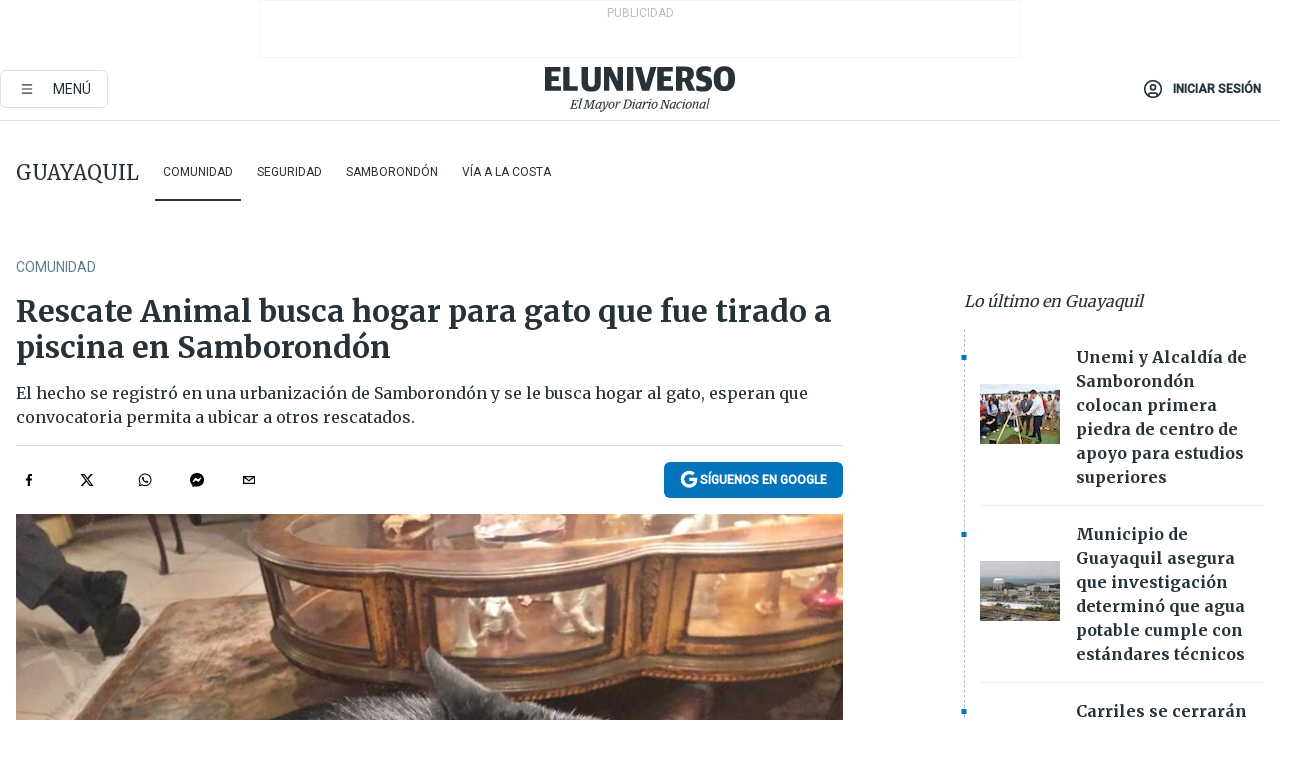

--- FILE ---
content_type: text/html; charset=utf-8
request_url: https://www.eluniverso.com/guayaquil/2020/01/10/nota/7684812/rescate-animal-busca-hogar-gato-que-fue-tirado-piscina-samborondon/
body_size: 63400
content:
<!DOCTYPE html><html lang="es"><head><meta name="viewport" content="width=device-width, initial-scale=1, minimum-scale=1, maximum-scale=5"/><script async="" src="https://securepubads.g.doubleclick.net/tag/js/gpt.js?network-code=78858240"></script><script src="https://experience.tinypass.com/xbuilder/experience/load?aid=D8b6TuHSpu" async=""></script><script async="" src="https://www.googletagmanager.com/gtag/js?id=G-SYES0LW2K4"></script><script async="" id="xieg6Sie" src="https://cdn.viously.com/js/sdk/boot.js"></script><script async="" src="https://cdn.taboola.com/webpush/publishers/1915201/taboola-push-sdk.js"></script><script type="text/javascript" src="https://flower-ads.com/tag/eluniverso/eluniverso.js" async=""></script><meta charset="UTF-8"/><meta property="mrf:tags" content="tiponota:no_premium"/><meta name="robots" content="index, follow"/><meta name="robots" content="max-image-preview:large"/><title>Rescate Animal busca hogar para gato que fue tirado a piscina en Samborondón | Comunidad | Guayaquil | El Universo</title><meta name="description" content="El hecho se registró en una urbanización de Samborondón y se le busca hogar al gato, esperan que convocatoria permita a ubicar a otros rescatados."/><link rel="canonical" href="https://www.eluniverso.com/guayaquil/2020/01/10/nota/7684812/rescate-animal-busca-hogar-gato-que-fue-tirado-piscina-samborondon/"/><meta name="abstract" content="El hecho se registró en una urbanización de Samborondón y se le busca hogar al gato, esperan que convocatoria permita a ubicar a otros rescatados."/><link rel="amphtml" href="https://www.eluniverso.com/guayaquil/2020/01/10/nota/7684812/rescate-animal-busca-hogar-gato-que-fue-tirado-piscina-samborondon/?outputType=amp"/><meta name="twitter:site" content="@eluniversocom"/><meta name="twitter:site:id" content="1597931854"/><meta name="twitter:creator" content="@eluniversocom"/><meta name="twitter:creator:id" content="1597931854"/><meta name="twitter:url" content="https://www.eluniverso.com/guayaquil/2020/01/10/nota/7684812/rescate-animal-busca-hogar-gato-que-fue-tirado-piscina-samborondon"/><meta name="twitter:title" content="Rescate Animal busca hogar para gato que fue tirado a piscina en Samborondón"/><meta name="twitter:description" content="El hecho se registró en una urbanización de Samborondón y se le busca hogar al gato, esperan que convocatoria permita a ubicar a otros rescatados."/><meta name="twitter:image" content="https://www.eluniverso.com/resizer/v2/3SHEPZ5KWBEN7FQSWLVXS6CTZA.jpg?auth=790a69bdb8680ee493eeecace78b2d6d6c4461d7ea72712b988385e68d1a88a1&amp;width=893&amp;height=670&amp;quality=75&amp;smart=true"/><meta property="twitter:card" content="summary_large_image"/><meta name="fb:admins" content="100000069041809"/><meta name="fb:app_id" content="134434890019404"/><meta name="fb:pages" content="61449504559"/><meta name="og:site_name" content="El Universo"/><meta name="og:type" content="article"/><meta name="og:locale" content="es_LA"/><meta name="article:publisher" content="https://www.facebook.com/eluniversoec"/><meta name="og:title" content="Rescate Animal busca hogar para gato que fue tirado a piscina en Samborondón"/><meta name="og:url" content="https://www.eluniverso.com/guayaquil/2020/01/10/nota/7684812/rescate-animal-busca-hogar-gato-que-fue-tirado-piscina-samborondon"/><meta name="og:description" content="El hecho se registró en una urbanización de Samborondón y se le busca hogar al gato, esperan que convocatoria permita a ubicar a otros rescatados."/><meta name="og:image" content="https://www.eluniverso.com/resizer/v2/3SHEPZ5KWBEN7FQSWLVXS6CTZA.jpg?auth=790a69bdb8680ee493eeecace78b2d6d6c4461d7ea72712b988385e68d1a88a1&amp;width=893&amp;height=670&amp;quality=75&amp;smart=true"/><meta name="og:updated_time" content="2021-02-07T01:59:09.458Z"/><meta name="article:section" content="Guayaquil"/><meta name="article:tag" content="Animales, Adopción, Voluntariado"/><meta name="article:published_time" content="2020-01-10T22:46:45Z"/><meta name="article:modified_time" content="2021-02-07T01:59:09.458Z"/><meta name="article:author" content="Redacción"/><meta name="cXenseParse:pageclass" content="article"/><meta name="cXenseParse:recs:pageclass" content="article"/><meta name="cXenseParse:pagetype" content="nota"/><meta name="cXenseParse:recs:pagetype" content="nota"/><meta name="cXenseParse:section" content="Guayaquil"/><meta name="cXenseParse:recs:section" content="Guayaquil"/><meta name="cXenseParse:subsection" content="Comunidad"/><meta name="cXenseParse:recs:subsection" content="Comunidad"/><meta name="cXenseParse:nombreTag" content="Animales"/><meta name="cXenseParse:recs:nombreTag" content="Animales"/><meta name="cXenseParse:nombreTag" content="Adopción"/><meta name="cXenseParse:recs:nombreTag" content="Adopción"/><meta name="cXenseParse:nombreTag" content="Voluntariado"/><meta name="cXenseParse:recs:nombreTag" content="Voluntariado"/><meta name="cXenseParse:nombreTag" content="no_premium"/><meta name="cXenseParse:recs:nombreTag" content="no_premium"/><meta name="cXenseParse:author" content="angel-paez"/><meta name="cXenseParse:recs:author" content="angel-paez"/><meta property="mrf:tags" content="sub-section:Comunidad"/><link rel="dns-prefetch" href="https://fonts.googleapis.com"/><link rel="preconnect" href="https://fonts.gstatic.com"/><link rel="preload" as="style" href="https://fonts.googleapis.com/css2?family=Merriweather:wght@300;400;700&amp;family=Roboto:wght@300;400;500&amp;display=swap"/><link rel="preconnect" href="https://securepubads.g.doubleclick.net"/><link rel="alternate" type="application/rss+xml" title="RSS" href="https://www.eluniverso.com/arc/outboundfeeds/rss/?outputType=xml"/><link rel="preconnect" href="https://cse.google.com/" crossorigin="true"/><link rel="dns-prefetch" href="https://cse.google.com/"/><link rel="preconnect" href="https://www.googletagmanager.com/" crossorigin="true"/><link rel="dns-prefetch" href="https://www.googletagmanager.com/"/><link rel="preconnect" href="https://scdn.cxense.com/" crossorigin="true"/><link rel="dns-prefetch" href="https://scdn.cxense.com/"/><link rel="preconnect" href="https://cdn.tinypass.com/" crossorigin="true"/><link rel="dns-prefetch" href="https://cdn.tinypass.com/"/><link rel="preconnect" href="https://comcluster.cxense.com/" crossorigin="true"/><link rel="dns-prefetch" href="https://comcluster.cxense.com/"/><link rel="icon" type="image/x-icon" href="/pf/resources/icons/favicon.ico?d=879"/><link rel="apple-touch-icon" sizes="180x180" href="/pf/resources/icons/apple-touch-icon.png?d=879"/><link rel="icon" type="image/png" sizes="32x32" href="/pf/resources/icons/favicon-32x32.png?d=879"/><link rel="icon" type="image/png" sizes="16x16" href="/pf/resources/icons/favicon-16x16.png?d=879"/><link rel="manifest" href="/pf/resources/icons/site.webmanifest?d=879"/><link rel="mask-icon" href="/pf/resources/icons/safari-pinned-tab.svg?d=879" color="#084f8d"/><meta name="msapplication-TileColor" content="#084f8d"/><meta name="theme-color" content="#ffffff"/><script type="application/ld+json">{"@context":"https://schema.org","@type":"NewsArticle","mainEntityOfPage":{"@type":"WebPage","@id":"https://www.eluniverso.com/guayaquil/2020/01/10/nota/7684812/rescate-animal-busca-hogar-gato-que-fue-tirado-piscina-samborondon"},"headline":"Rescate Animal busca hogar para gato que fue tirado a piscina en Samborondón","description":"El hecho se registró en una urbanización de Samborondón y se le busca hogar al gato, esperan que convocatoria permita a ubicar a otros rescatados.","articleSection":["Guayaquil"],"keywords":"Animales,Adopción,Voluntariado,no_premium","image":["https://www.eluniverso.com/resizer/v2/3SHEPZ5KWBEN7FQSWLVXS6CTZA.jpg?auth=790a69bdb8680ee493eeecace78b2d6d6c4461d7ea72712b988385e68d1a88a1&width=893&height=670&quality=75&smart=true"],"datePublished":"2020-01-10T22:46:45Z","dateModified":"2020-01-10T22:46:45Z","author":[{"@type":"Person","name":"Ángel Paez","url":"https://www.eluniverso.comundefined"}],"publisher":{"@type":"Organization","name":"El Universo","logo":{"@type":"ImageObject","url":"https://www.eluniverso.com/pf/resources/images/el-universo-meta-logo.jpg?d=638"}},"articleBody":"La organización Rescate Animal indicó que quienes estén interesados en adoptar al gato que fue arrojado a una piscina en una urbanización en Samborondón y que <a href=\"https://www.eluniverso.com/guayaquil/2020/01/07/nota/7680327/jovenes-arrojan-gato-piscina-hecho-desata-criticas-redes-sociales\">cuyo video se viralizó en redes sociales</a> pueden escribir al correo <a href=\"mailto:adopciones@rescateanimal.org.ec\">adopciones@rescateanimal.org.ec</a>El hecho de los jóvenes desató críticas en redes sociales donde usuarios pidieron sanciones para los participantes en este maltrato animal. El Municipio de Samborondón inició una investigación, según informó, y en caso de existir alguna infracción aplicaría las sanciones establecidas en la Ordenanza que regula la Protección, Crianza, Tenencia, Control, Comercialización y Cuidado de Animales de Compañía en el cantón.Rescate Animal explicó que se contactaron con el administrador de la urbanización y que este es un gato sociable que era alimentado por varias personas al que se conocía como Félix.\"Tanto el administrador como algunos residentes prefieren que Félix encuentre un hogar que pueda cuidar siempre de él. Por este motivo nos entregaron la tenencia y responsabilidad de este amigo felino\", contó la ONG.El pasado jueves fue llevado al Centro Comunitario por la Liberación Animal para una revisión médica, elaboración de exámenes y desparasitación. El gato fue ubicado en un hogar temporal.\"Solo hay un Félix y quizá muchos interesados,así que nos gustaría pensar que Félix nos ayudará a conseguir hogares para otros gatitos\", refirieron. <strong>(I)</strong>","isAccessibleForFree":true}</script><script type="application/ld+json">{"@context":"https://schema.org","@type":"BreadcrumbList","itemListElement":[{"@type":"ListItem","position":1,"name":"home","item":"https://www.eluniverso.com"},{"@type":"ListItem","position":2,"name":"Guayaquil","item":"https://www.eluniverso.com/guayaquil"},{"@type":"ListItem","position":3,"name":"Comunidad","item":"https://www.eluniverso.com/guayaquil/comunidad"},{"@type":"ListItem","position":4,"name":"Rescate Animal busca hogar para gato que fue tirado a piscina en Samborondón"}]}</script><script type="application/javascript" id="polyfill-script">if(!Array.prototype.includes||!(window.Object && window.Object.assign)||!window.Promise||!window.Symbol||!window.fetch){document.write('<script type="application/javascript" src="/pf/dist/engine/polyfill.js?d=879&mxId=00000000" defer=""><\/script>')}</script><script id="fusion-engine-react-script" type="application/javascript" src="/pf/dist/engine/react.js?d=879&amp;mxId=00000000" defer=""></script><script id="fusion-engine-combinations-script" type="application/javascript" src="/pf/dist/components/combinations/default.js?d=879&amp;mxId=00000000" defer=""></script><link id="fusion-template-styles" rel="stylesheet" type="text/css" href="/pf/dist/components/combinations/default.css?d=879&amp;mxId=00000000"/><style data-styled="" data-styled-version="5.3.11">.fSVJiK{font-family:'Roboto',sans-serif;font-size:14px;padding-top:0.5rem;}/*!sc*/
data-styled.g17[id="sc-pye9px"]{content:"fSVJiK,"}/*!sc*/
</style><style>.svg-inline--fa,svg:not(:root).svg-inline--fa{overflow:visible}.svg-inline--fa{display:inline-block;font-size:inherit;height:1em;vertical-align:-.13em}.fa-lg{font-size:1.33em;line-height:.75em;vertical-align:-.07em}.fa-sm{font-size:.88em}html{overflow-x:hidden}#app-container .menublue{background-color:#0374bb;position:fixed}#app-container .menugray{background-color:#ebedf1;position:fixed}#app-container .menugray header{background-color:#ffbe00;border-radius:5px;margin-left:1rem;margin-right:1rem}#app-container .prose-text{word-break:break-word}#app-container .embeded-image img{margin:0}#app-container .embeded-image .img-content{margin-left:auto;margin-right:auto}.grecaptcha-badge{visibility:hidden}.swiper{height:100%;overflow:hidden;position:relative;width:100%}.swiper-vertical>.swiper-wrapper{flex-direction:column}.swiper-wrapper{box-sizing:content-box;display:flex;height:100%;position:relative;transition-property:transform;transition-timing-function:var(    --swiper-wrapper-transition-timing-function,initial  );width:100%;z-index:1}.swiper-android .swiper-slide,.swiper-wrapper{transform:translateZ(0)}.swiper-horizontal{touch-action:pan-y}.swiper-vertical{touch-action:pan-x}.swiper-slide{flex-shrink:0;transition-property:transform}.swiper-slide-invisible-blank{visibility:hidden}.swiper-autoheight,.swiper-autoheight .swiper-slide{height:auto}.swiper-autoheight .swiper-wrapper{align-items:flex-start;transition-property:transform,height}.swiper-backface-hidden .swiper-slide{-webkit-backface-visibility:hidden;backface-visibility:hidden;transform:translateZ(0)}.swiper-button-disabled svg{opacity:.3}.swiper-button{height:2.5rem;line-height:2.5rem;width:2.5rem}.prose{color:#263238;max-width:65ch}.prose [class~=lead]{color:#4b5563;font-size:1.25em;line-height:1.6;margin-bottom:1.2em;margin-top:1.2em}.prose a{color:#111827;font-weight:500;text-decoration:none}.prose strong{color:#111827;font-weight:600}.prose ol[type=A]{--list-counter-style:upper-alpha}.prose ol[type=a]{--list-counter-style:lower-alpha}.prose ol[type=A s]{--list-counter-style:upper-alpha}.prose ol[type=a s]{--list-counter-style:lower-alpha}.prose ol[type=I]{--list-counter-style:upper-roman}.prose ol[type=i]{--list-counter-style:lower-roman}.prose ol[type=I s]{--list-counter-style:upper-roman}.prose ol[type=i s]{--list-counter-style:lower-roman}.prose ol[type="1"]{--list-counter-style:decimal}.prose ol>li{padding-left:1.75em;position:relative}.prose ol>li:before{color:#6b7280;content:counter(list-item,var(--list-counter-style,decimal)) ".";font-weight:400;left:0;position:absolute}.prose ul>li{padding-bottom:.5rem;padding-left:1rem;padding-top:.5rem;position:relative}.prose ul>li:before{background-color:#455a64;border-radius:0;content:"";height:.3rem;left:.25em;position:absolute;top:1.3rem;width:.3rem}.prose hr{border-color:#e5e7eb;border-top-width:1px;margin-bottom:3em;margin-top:3em}.prose blockquote{border-left-color:#e5e7eb;border-left-width:.25rem;color:#111827;font-style:italic;font-weight:500;margin-bottom:1.6em;margin-top:1.6em;padding-left:1em;quotes:"\201C" "\201D" "\2018" "\2019"}.prose blockquote p:first-of-type:before{content:open-quote}.prose blockquote p:last-of-type:after{content:close-quote}.prose h1{color:#111827;font-size:2.25em;font-weight:800;line-height:1.1111111;margin-bottom:.8888889em;margin-top:0}.prose h2{color:#111827;font-size:1.5em;font-weight:700;line-height:1.3333333;margin-bottom:1em;margin-top:2em}.prose h3{font-size:1.25em;line-height:1.6;margin-bottom:.6em;margin-top:1.6em}.prose h3,.prose h4{color:#111827;font-weight:600}.prose h4{line-height:1.5;margin-bottom:.5em;margin-top:1.5em}.prose figure figcaption{color:#6b7280;font-size:.875em;line-height:1.4285714;margin-top:.8571429em}.prose code{color:#111827;font-size:.875em;font-weight:600}.prose code:after,.prose code:before{content:"`"}.prose a code{color:#111827}.prose pre{background-color:#1f2937;border-radius:.375rem;color:#e5e7eb;font-size:.875em;line-height:1.7142857;margin-bottom:1.7142857em;margin-top:1.7142857em;overflow-x:auto;padding:.8571429em 1.1428571em}.prose pre code{background-color:transparent;border-radius:0;border-width:0;color:inherit;font-family:inherit;font-size:inherit;font-weight:400;line-height:inherit;padding:0}.prose pre code:after,.prose pre code:before{content:none}.prose table{font-size:.875em;line-height:1.7142857;margin-bottom:2em;margin-top:2em;table-layout:auto;text-align:left;width:100%}.prose thead{border-bottom-color:#d1d5db;border-bottom-width:1px;color:#111827;font-weight:600}.prose thead th{padding-bottom:.5714286em;padding-left:.5714286em;padding-right:.5714286em;vertical-align:bottom}.prose tbody tr{border-bottom-color:#e5e7eb;border-bottom-width:1px}.prose tbody tr:last-child{border-bottom-width:0}.prose tbody td{padding:.5714286em;vertical-align:top}.prose{font-size:1rem;line-height:1.75}.prose p{margin-bottom:1.25em;margin-top:1.25em}.prose figure,.prose img,.prose video{margin-bottom:2em;margin-top:2em}.prose figure>*{margin-bottom:0;margin-top:0}.prose h2 code{font-size:.875em}.prose h3 code{font-size:.9em}.prose ol,.prose ul{margin-bottom:1.25em;margin-top:1.25em}.prose li{margin-bottom:.5em;margin-top:.5em}.prose>ul>li p{margin-bottom:.75em;margin-top:.75em}.prose>ul>li>:first-child{margin-top:1.25em}.prose>ul>li>:last-child{margin-bottom:1.25em}.prose ol ol,.prose ol ul,.prose ul ol,.prose ul ul{margin-bottom:.75em;margin-top:.75em}.prose h2+*,.prose h3+*,.prose h4+*,.prose hr+*{margin-top:0}.prose thead th:first-child{padding-left:0}.prose thead th:last-child{padding-right:0}.prose tbody td:first-child{padding-left:0}.prose tbody td:last-child{padding-right:0}.prose>:first-child{margin-top:0}.prose>:last-child{margin-bottom:0}.prose-lg{font-size:1.125rem;line-height:1.7777778}.prose-lg p{margin-bottom:1.3333333em;margin-top:1.3333333em}.prose-lg [class~=lead]{font-size:1.2222222em;line-height:1.4545455;margin-bottom:1.0909091em;margin-top:1.0909091em}.prose-lg blockquote{margin-bottom:1.6666667em;margin-top:1.6666667em;padding-left:1em}.prose-lg h1{font-size:2.6666667em;line-height:1;margin-bottom:.8333333em;margin-top:0}.prose-lg h2{font-size:1.6666667em;line-height:1.3333333;margin-bottom:1.0666667em;margin-top:1.8666667em}.prose-lg h3{font-size:1.3333333em;line-height:1.5;margin-bottom:.6666667em;margin-top:1.6666667em}.prose-lg h4{line-height:1.5555556;margin-bottom:.4444444em;margin-top:1.7777778em}.prose-lg figure,.prose-lg img,.prose-lg video{margin-bottom:1.7777778em;margin-top:1.7777778em}.prose-lg figure>*{margin-bottom:0;margin-top:0}.prose-lg figure figcaption{font-size:.8888889em;line-height:1.5;margin-top:1em}.prose-lg code{font-size:.8888889em}.prose-lg h2 code{font-size:.8666667em}.prose-lg h3 code{font-size:.875em}.prose-lg pre{border-radius:.375rem;font-size:.8888889em;line-height:1.75;margin-bottom:2em;margin-top:2em;padding:1em 1.5em}.prose-lg ul{margin-bottom:1.3333333em;margin-top:1.3333333em}.prose-lg li{margin-bottom:.6666667em;margin-top:.6666667em}.prose-lg ul>li{padding-left:1rem}.prose-lg ul>li:before{height:.3rem;left:.25em;top:1.3rem;width:.3rem}.prose-lg>ul>li p{margin-bottom:.8888889em;margin-top:.8888889em}.prose-lg>ul>li>:first-child{margin-top:1.3333333em}.prose-lg>ul>li>:last-child{margin-bottom:1.3333333em}.prose-lg ol ol,.prose-lg ol ul,.prose-lg ul ol,.prose-lg ul ul{margin-bottom:.8888889em;margin-top:.8888889em}.prose-lg hr{margin-bottom:3.1111111em;margin-top:3.1111111em}.prose-lg h2+*,.prose-lg h3+*,.prose-lg h4+*,.prose-lg hr+*{margin-top:0}.prose-lg table{font-size:.8888889em;line-height:1.5}.prose-lg thead th{padding-bottom:.75em;padding-left:.75em;padding-right:.75em}.prose-lg thead th:first-child{padding-left:0}.prose-lg thead th:last-child{padding-right:0}.prose-lg tbody td{padding:.75em}.prose-lg tbody td:first-child{padding-left:0}.prose-lg tbody td:last-child{padding-right:0}.prose-lg>:first-child{margin-top:0}.prose-lg>:last-child{margin-bottom:0}#clickio-splash-list{left:0;min-height:1px;right:auto;width:100%}#clickio-splash-iframe{margin:0;min-width:100%;opacity:0;overflow:visible}#clickio-splash-iframe,#clickio-splash-list{bottom:-100px;position:fixed;top:100vh;z-index:-1}#clickio-splash-iframe:not([height="100"]){bottom:0;max-height:100%;max-width:100%;opacity:1;top:0;z-index:2147483647}#clickio-splash-list:has(#clickio-splash-iframe:not([height="100"])){z-index:2147483647}#clickio-splash-list:has(#clickio-splash-iframe[height="100"][width="0"]){display:none}#clickio-splash-iframe[height="100"][width="0"]{display:none}.prose [data-oembed-type=youtube]{height:0;padding-bottom:56.25%;position:relative}.prose [data-oembed-type=youtube] iframe{height:100%;left:0;position:absolute;top:0;width:100%}.prose .gallery figure,.prose .gallery img,.prose .related figure,.prose .related img{margin:0}.prose .gallery-wrapper h3{margin-top:0}.prose .related h2{font-size:.875rem;line-height:1.25rem;margin:0}.prose .related figure,.prose .related img{margin:0}.prose .dropcap-letter:first-letter{float:left;font-family:Merriweather,serif;font-size:3rem;font-weight:700;line-height:50px;line-height:1;margin-right:.5rem;--tw-text-opacity:1;color:rgb(38 50 56/var(--tw-text-opacity,1))}.prose .prose-list a,.prose p a,.prose table a{--tw-border-opacity:1;border-color:rgb(207 216 220/var(--tw-border-opacity,1));--tw-text-opacity:1;border-bottom-width:1px;color:rgb(3 116 187/var(--tw-text-opacity,1));padding-bottom:2px;text-decoration:none}#figCaptionOfImage.premium-hero{background:linear-gradient(180deg,hsla(0,0%,5%,0) 5%,hsla(0,0%,5%,.6) 50%);padding:30px 15% 20px;text-shadow:0 0 3px #000}@media(max-width:640px){#figCaptionOfImage.premium-hero{background:#e0e0e0;color:#616161;font-size:14px;font-weight:400;line-height:1.5;padding:10px;text-shadow:none}}#figCaptionOfImage.jaimejarrin-hero{left:44%;position:absolute;top:42%;width:50%;z-index:1}amp-carousel>div>div:first-child{scrollbar-width:none}amp-carousel>div>div:first-child::-webkit-scrollbar{display:none}.amp-carousel-button{border-radius:9999px;--tw-bg-opacity:1;background-color:rgb(255 255 255/var(--tw-bg-opacity,1));font-size:1.125rem;line-height:1.75rem;--tw-text-opacity:1;color:rgb(38 50 56/var(--tw-text-opacity,1));--tw-shadow:0 1px 3px 0 rgba(0,0,0,.1),0 1px 2px -1px rgba(0,0,0,.1);--tw-shadow-colored:0 1px 3px 0 var(--tw-shadow-color),0 1px 2px -1px var(--tw-shadow-color);box-shadow:var(--tw-ring-offset-shadow,0 0 #0000),var(--tw-ring-shadow,0 0 #0000),var(--tw-shadow)}.amp-carousel-button-prev{background-image:url(/home/circleci/repo/resources/dist69f9e44fb494ae19baa7.svg?d=879&mxId=00000000);margin-left:.5rem}.amp-carousel-button-next{background-image:url(/home/circleci/repo/resources/diste6faa6709a150adf8cab.svg?d=879&mxId=00000000);margin-right:.5rem}@media(min-width:1024px){#app-container .article-body .related-posts{margin-left:1.5rem}#app-container .related-posts .card .card-content{margin:0}#app-container .space-y-3 .related-posts{margin-bottom:1rem;margin-top:0}.related-posts{float:right;width:35%}.related-posts .card-image{display:none}}#app-container .article-body h2{font-size:1.3rem;line-height:1.5rem}#app-container .article-body h3{font-size:1.25rem;line-height:1.5rem}#app-container .article-body h4{font-size:1.125rem;line-height:1.5rem}@media only screen and (max-width:667px){#app-container .article-body h2{font-size:1.25rem;line-height:1.75rem}#app-container .article-body h3{font-size:1.125rem;line-height:1.75rem}#app-container .article-body h4{font-size:1rem;line-height:1.5rem}}.related-posts{grid-row:3}.related-posts .card:last-child{border-bottom:0}.related-header-body li{margin-bottom:10px;padding-left:25px;position:relative}.related-header-body li:before{content:"■";left:0;margin-right:15px;position:absolute;width:6px}.feature-active-campaign input[type=date],.feature-active-campaign input[type=email],.feature-active-campaign input[type=text]{border-radius:0;border-width:1px;--tw-border-opacity:1;border-color:rgb(224 224 224/var(--tw-border-opacity,1));font-family:Roboto,sans-serif;padding:.5rem}.feature-active-campaign ._form-title{border-bottom-width:1px;--tw-border-opacity:1;border-color:rgb(224 224 224/var(--tw-border-opacity,1));font-family:Merriweather,serif;font-size:1.125rem;font-style:italic;font-weight:400;line-height:1.75rem;padding-bottom:.5rem}.feature-active-campaign ._html-code{font-family:Roboto,sans-serif;font-size:1rem;line-height:1.5rem}.feature-active-campaign ._html-code p{margin-bottom:1rem}.feature-active-campaign label._form-label{display:none}.feature-active-campaign ._form-content{display:flex;flex-wrap:wrap}.feature-active-campaign ._form_element{margin-bottom:1rem;margin-right:.5rem}.feature-active-campaign ._form_element._clear{flex-shrink:0;margin-right:0;width:100%}.feature-active-campaign button{--tw-bg-opacity:1;background-color:rgb(3 116 187/var(--tw-bg-opacity,1));font-family:Roboto,sans-serif;padding:.5rem 1rem;text-transform:uppercase;--tw-text-opacity:1;color:rgb(255 255 255/var(--tw-text-opacity,1))}.feature-active-campaign.fields-col ._button-wrapper,.feature-active-campaign.fields-col ._form_element{flex-shrink:0;margin-right:0;width:100%}.feature-active-campaign.text-left ._form-content{justify-content:flex-start}.feature-active-campaign.text-left ._button-wrapper,.feature-active-campaign.text-left ._form_element{text-align:left}.feature-active-campaign.text-center ._form-content{justify-content:center}.feature-active-campaign.text-right ._form-content{justify-content:flex-end}.feature-active-campaign.text-right ._button-wrapper,.feature-active-campaign.text-right ._form_element{text-align:right}.card.gallery .card-image .icon,.card.video .card-image .icon{left:50%;top:50%;transform:translate(-50%,-50%)}.card.gallery .card-image:hover .icon,.card.video .card-image:hover .icon{opacity:.5}.card .author strong:after{content:","}.card .author strong:last-child:after{content:""}.sidemenu a{display:block;font-family:Roboto,sans-serif;font-size:.75rem;line-height:1rem;outline:2px solid transparent;outline-offset:2px;padding-bottom:1rem;padding-top:1rem;text-transform:uppercase}amp-accordion .accordion-heading:focus svg{transform:rotate(90deg)}.gcse-search-wrap .gsc-search-box{margin-bottom:1rem}.gcse-search-wrap .gsc-input-box{border-radius:0}.gcse-search-wrap .gsc-control-cse{background-color:transparent}.gcse-search-wrap .gsc-result{background-color:transparent;padding-bottom:1rem;padding-top:1rem}.gcse-search-wrap .gs-visibleUrl{font-family:Roboto,sans-serif;--tw-text-opacity:1;color:rgb(96 125 139/var(--tw-text-opacity,1))}.gcse-search-wrap .gsc-tabsArea{border-radius:0;border-width:0;margin-bottom:1rem}.gcse-search-wrap .gsc-tabHeader{font-family:Roboto,sans-serif}.gcse-search-wrap .gs-title{font-weight:700;margin-bottom:.5rem}.gcse-search-wrap .gs-title b{--tw-bg-opacity:1;background-color:rgb(230 237 243/var(--tw-bg-opacity,1))}.gcse-search-wrap .gsc-url-top{margin-bottom:.5rem}.gcse-search-wrap .gs-image{display:block}.gcse-search-wrap .gs-promotion-image-box,.gcse-search-wrap .gs-web-image-box{margin-right:1rem;width:80px}@media (min-width:768px){.gcse-search-wrap .gs-promotion-image-box,.gcse-search-wrap .gs-web-image-box{width:150px}}.gcse-search-wrap .gs-promotion-image-box .gs-image,.gcse-search-wrap .gs-web-image-box .gs-image{margin-left:auto;margin-right:auto;max-width:80px}@media (min-width:768px){.gcse-search-wrap .gs-promotion-image-box .gs-image,.gcse-search-wrap .gs-web-image-box .gs-image{max-width:150px}}.gcse-search-wrap .gsc-table-result{display:flex}.gcse-search-wrap .gs-snippet{font-size:.875rem;line-height:1.25rem}.gcse-search-wrap .gsc-results .gsc-cursor-box{display:flex;justify-content:center;margin-bottom:2rem;margin-top:2rem}.gcse-search-wrap .gsc-results .gsc-cursor-box .gsc-cursor-page{background-color:transparent;font-family:Roboto,sans-serif;outline:none;padding:.5rem 1rem;--tw-text-opacity:1;color:rgb(38 50 56/var(--tw-text-opacity,1));text-decoration-line:none}.gcse-search-wrap .gsc-results .gsc-cursor-box .gsc-cursor-page:hover{font-weight:700;text-decoration-line:none}.gcse-search-wrap .gsc-results .gsc-cursor-box .gsc-cursor-current-page{border-width:1px;--tw-border-opacity:1;border-color:rgb(3 116 187/var(--tw-border-opacity,1));--tw-text-opacity:1;color:rgb(3 116 187/var(--tw-text-opacity,1))}.gcse-search-wrap a,.gcse-search-wrap b,.gcse-search-wrap div{font-family:Merriweather,serif}.gcse-search-wrap .gsc-above-wrapper-area,.gcse-search-wrap .gsc-above-wrapper-area a,.gcse-search-wrap .gsc-above-wrapper-area b,.gcse-search-wrap .gsc-above-wrapper-area div{font-family:Roboto,sans-serif}.gcse-search-wrap .gsc-search-button{outline:none;--tw-bg-opacity:1;background-color:rgb(3 116 187/var(--tw-bg-opacity,1));padding:.5rem}.gcse-search-wrap .gcsc-more-maybe-branding-root{display:none}.gsc-expansionArea .gsc-webResult.gsc-result{border-color:#e2e8f0;border-width:1px 0 0}amp-social-share.facebook-messenger{background-color:transparent;background-image:url(/home/circleci/repo/resources/distb326b8cda9737613ab0d.svg?d=879&mxId=00000000);background-position:50%;background-repeat:no-repeat;background-size:80%}amp-social-share.rounded{background-color:transparent;filter:invert(1)}.feature-taboola{margin:0}.feature-taboola .trc_rbox_header.trc_rbox_border_elm{border-bottom-width:1px;border-style:solid;--tw-border-opacity:1;border-color:rgb(207 216 220/var(--tw-border-opacity,1));padding-bottom:.5rem}.feature-taboola .trc_rbox_header .trc_rbox_header_span{font-family:Merriweather,serif;font-size:1rem;font-style:italic;font-weight:400;line-height:1.5rem;--tw-text-opacity:1;color:rgb(38 50 56/var(--tw-text-opacity,1))}.feature-taboola .trc_rbox_outer{margin-top:2rem}.feature-taboola .videoCube .video-label-box .video-title{font-family:Merriweather,serif;font-size:1rem;font-weight:700;line-height:1.5rem;margin:0;--tw-text-opacity:1;color:rgb(38 50 56/var(--tw-text-opacity,1))}.feature-taboola .videoCube .video-label-box .video-title:hover{--tw-text-opacity:1;color:rgb(3 116 187/var(--tw-text-opacity,1));text-decoration-line:none}.feature-taboola .videoCube.syndicatedItem .branding{font-family:Roboto,sans-serif;font-size:.75rem;font-weight:400;line-height:1rem;--tw-text-opacity:1;color:rgb(97 97 97/var(--tw-text-opacity,1))}.feature-taboola .videoCube .thumbBlock_holder{margin-bottom:1rem}#tbl-next-up .trc_related_container{margin-top:2em}#tbl-next-up .trc_related_container .blend-next-up-a .video-label,#tbl-next-up .trc_related_container .blend-next-up-a .video-title{font-family:Merriweather,serif}#tbl-next-up .trc_related_container .blend-next-up-a .branding{font-family:Roboto,sans-serif}#tbl-next-up .trc_related_container .tbl-read-next-btn{font-family:Roboto,sans-serif;text-transform:uppercase;--tw-text-opacity:1;color:rgb(3 116 187/var(--tw-text-opacity,1))}#tbl-next-up .trc_related_container .tbl-read-next-btn:hover{background:none;--tw-text-opacity:1;color:rgb(94 146 243/var(--tw-text-opacity,1))}#tbl-next-up .trc_related_container .video-title{font-family:Merriweather,serif}.offer-container-component{background:linear-gradient(180deg,#fcf1df,#e3e7e8)}@media (min-width:640px){.tag-result-list{-moz-columns:2;column-count:2}}.feed li{border-color:#eee}.feed.feed-ranking{counter-reset:rank-counter}.feed.feed-ranking li{counter-increment:rank-counter;min-height:2rem;padding-left:3rem}.feed.feed-ranking li:before{content:counter(rank-counter);font-size:3rem;font-style:italic;font-weight:500;left:0;line-height:1;position:absolute;--tw-text-opacity:1;color:rgb(207 216 220/var(--tw-text-opacity,1));top:50%;transform:translateY(-50%)}.feed.feed-chronology{padding-left:1rem}.feed.feed-chronology:before{border-left-width:1px;border-style:dashed;content:"";height:100%;left:0;position:absolute;top:0;--tw-border-opacity:1;border-color:rgb(176 190 197/var(--tw-border-opacity,1));width:1px}.feed.feed-chronology li:before{box-sizing:border-box;content:"";left:0;margin-left:-1rem;position:absolute;--tw-bg-opacity:1;background-color:rgb(3 116 187/var(--tw-bg-opacity,1));height:5px;top:1.6rem;transform:translateX(-50%);width:5px}.feed.feed-comments li{padding-left:4rem}.feed.feed-comments li:before{content:url(/home/circleci/repo/resources/dist58d0c393cbec7969aa40.svg?d=879&mxId=00000000);display:block;height:3rem;left:0;position:absolute;top:50%;transform:translateY(-50%);width:3rem}.feed.feed-comments li .card{justify-content:center;min-height:5rem}button.gallery-close-button{color:#fff}.view-more-images{background:linear-gradient(rgba(0,0,0,.4),rgba(0,0,0,.8));z-index:1}.gallery img{-o-object-fit:cover;object-fit:cover}.search-box-wrap,.search-box-wrap .input-wrap{transition:width .3s ease,padding .3s ease}.search-box-wrap .input-wrap{height:0;overflow:hidden;width:0}.search-box-wrap .input-wrap.open{height:auto;width:16rem}.search-box-wrap .gsc-search-button-v2,.search-box-wrap .gsc-search-button-v2:focus,.search-box-wrap .gsc-search-button-v2:hover{background-color:#fff;border:1px solid #e1e1e1;outline:none;padding:10px}.search-box-wrap .gsc-search-button-v2 svg,.search-box-wrap .gsc-search-button-v2:focus svg,.search-box-wrap .gsc-search-button-v2:hover svg{color:#000;fill:currentcolor}*,:after,:before{--tw-border-spacing-x:0;--tw-border-spacing-y:0;--tw-translate-x:0;--tw-translate-y:0;--tw-rotate:0;--tw-skew-x:0;--tw-skew-y:0;--tw-scale-x:1;--tw-scale-y:1;--tw-pan-x: ;--tw-pan-y: ;--tw-pinch-zoom: ;--tw-scroll-snap-strictness:proximity;--tw-gradient-from-position: ;--tw-gradient-via-position: ;--tw-gradient-to-position: ;--tw-ordinal: ;--tw-slashed-zero: ;--tw-numeric-figure: ;--tw-numeric-spacing: ;--tw-numeric-fraction: ;--tw-ring-inset: ;--tw-ring-offset-width:0px;--tw-ring-offset-color:#fff;--tw-ring-color:rgba(3,116,187,.5);--tw-ring-offset-shadow:0 0 #0000;--tw-ring-shadow:0 0 #0000;--tw-shadow:0 0 #0000;--tw-shadow-colored:0 0 #0000;--tw-blur: ;--tw-brightness: ;--tw-contrast: ;--tw-grayscale: ;--tw-hue-rotate: ;--tw-invert: ;--tw-saturate: ;--tw-sepia: ;--tw-drop-shadow: ;--tw-backdrop-blur: ;--tw-backdrop-brightness: ;--tw-backdrop-contrast: ;--tw-backdrop-grayscale: ;--tw-backdrop-hue-rotate: ;--tw-backdrop-invert: ;--tw-backdrop-opacity: ;--tw-backdrop-saturate: ;--tw-backdrop-sepia: ;--tw-contain-size: ;--tw-contain-layout: ;--tw-contain-paint: ;--tw-contain-style: }::backdrop{--tw-border-spacing-x:0;--tw-border-spacing-y:0;--tw-translate-x:0;--tw-translate-y:0;--tw-rotate:0;--tw-skew-x:0;--tw-skew-y:0;--tw-scale-x:1;--tw-scale-y:1;--tw-pan-x: ;--tw-pan-y: ;--tw-pinch-zoom: ;--tw-scroll-snap-strictness:proximity;--tw-gradient-from-position: ;--tw-gradient-via-position: ;--tw-gradient-to-position: ;--tw-ordinal: ;--tw-slashed-zero: ;--tw-numeric-figure: ;--tw-numeric-spacing: ;--tw-numeric-fraction: ;--tw-ring-inset: ;--tw-ring-offset-width:0px;--tw-ring-offset-color:#fff;--tw-ring-color:rgba(3,116,187,.5);--tw-ring-offset-shadow:0 0 #0000;--tw-ring-shadow:0 0 #0000;--tw-shadow:0 0 #0000;--tw-shadow-colored:0 0 #0000;--tw-blur: ;--tw-brightness: ;--tw-contrast: ;--tw-grayscale: ;--tw-hue-rotate: ;--tw-invert: ;--tw-saturate: ;--tw-sepia: ;--tw-drop-shadow: ;--tw-backdrop-blur: ;--tw-backdrop-brightness: ;--tw-backdrop-contrast: ;--tw-backdrop-grayscale: ;--tw-backdrop-hue-rotate: ;--tw-backdrop-invert: ;--tw-backdrop-opacity: ;--tw-backdrop-saturate: ;--tw-backdrop-sepia: ;--tw-contain-size: ;--tw-contain-layout: ;--tw-contain-paint: ;--tw-contain-style: }/*! tailwindcss v3.4.18 | MIT License | https://tailwindcss.com*/*,:after,:before{border:0 solid;box-sizing:border-box}:after,:before{--tw-content:""}:host,html{line-height:1.5;-webkit-text-size-adjust:100%;font-family:ui-sans-serif,system-ui,sans-serif,Apple Color Emoji,Segoe UI Emoji,Segoe UI Symbol,Noto Color Emoji;font-feature-settings:normal;font-variation-settings:normal;-moz-tab-size:4;-o-tab-size:4;tab-size:4;-webkit-tap-highlight-color:transparent}body{line-height:inherit;margin:0}hr{border-top-width:1px;color:inherit;height:0}abbr:where([title]){-webkit-text-decoration:underline dotted;text-decoration:underline dotted}h1,h2,h3,h4,h5,h6{font-size:inherit;font-weight:inherit}a{color:inherit;text-decoration:inherit}b,strong{font-weight:bolder}code,kbd,pre,samp{font-family:ui-monospace,SFMono-Regular,Menlo,Monaco,Consolas,Liberation Mono,Courier New,monospace;font-feature-settings:normal;font-size:1em;font-variation-settings:normal}small{font-size:80%}sub,sup{font-size:75%;line-height:0;position:relative;vertical-align:baseline}sub{bottom:-.25em}sup{top:-.5em}table{border-collapse:collapse;border-color:inherit;text-indent:0}button,input,optgroup,select,textarea{color:inherit;font-family:inherit;font-feature-settings:inherit;font-size:100%;font-variation-settings:inherit;font-weight:inherit;letter-spacing:inherit;line-height:inherit;margin:0;padding:0}button,select{text-transform:none}button,input:where([type=button]),input:where([type=reset]),input:where([type=submit]){-webkit-appearance:button;background-color:transparent;background-image:none}:-moz-focusring{outline:auto}:-moz-ui-invalid{box-shadow:none}progress{vertical-align:baseline}::-webkit-inner-spin-button,::-webkit-outer-spin-button{height:auto}[type=search]{-webkit-appearance:textfield;outline-offset:-2px}::-webkit-search-decoration{-webkit-appearance:none}::-webkit-file-upload-button{-webkit-appearance:button;font:inherit}summary{display:list-item}blockquote,dd,dl,figure,h1,h2,h3,h4,h5,h6,hr,p,pre{margin:0}fieldset{margin:0}fieldset,legend{padding:0}menu,ol,ul{list-style:none;margin:0;padding:0}dialog{padding:0}textarea{resize:vertical}input::-moz-placeholder,textarea::-moz-placeholder{color:#9ca3af;opacity:1}input::placeholder,textarea::placeholder{color:#9ca3af;opacity:1}[role=button],button{cursor:pointer}:disabled{cursor:default}audio,canvas,embed,iframe,img,object,svg,video{display:block;vertical-align:middle}img,video{height:auto;max-width:100%}[hidden]:where(:not([hidden=until-found])){display:none}.\!container{margin-left:auto;margin-right:auto;width:100%}.container{margin-left:auto;margin-right:auto;width:100%}@media (min-width:640px){.\!container{max-width:640px}.container{max-width:640px}}@media (min-width:768px){.\!container{max-width:768px}.container{max-width:768px}}@media (min-width:1024px){.\!container{max-width:1024px}.container{max-width:1024px}}@media (min-width:1280px){.\!container{max-width:1280px}.container{max-width:1280px}}.badge{background-color:#e6edf3;border-radius:.125rem;box-sizing:border-box;color:#616161;font-family:Roboto,sans-serif;line-height:1.6;padding:0 .5rem;text-transform:uppercase}.badge-warning{background-color:#fbc02d}.badge-danger{background-color:#d32f2f}.button{background-color:#e6edf3;border-radius:.375rem;box-sizing:border-box;cursor:pointer;font-family:Roboto,sans-serif;outline:none;text-decoration:none;text-transform:uppercase}.button:disabled{cursor:not-allowed;pointer-events:all}.button-primary{background-color:#0374bb;border:1px solid #0374bb;color:#fff}.button-primary:hover{background-color:#0196d8}.button-primary:focus{background-color:#0374bb;border-color:#0196d8}.button-primary:active{background-color:#087ec5}.button-primary:disabled{background-color:#1b7ebb;border-color:#1b7ebb;color:#fff}.button-secondary{background-color:#fff;border:solid #0374bb;color:#0374bb}.button-secondary:focus,.button-secondary:hover{background-color:#e6edf3}.button-secondary:active{background-color:#1b7ebb}.button-secondary:disabled{border-color:#1b7ebb}.button-tertiary{background-color:#fff;border:1px solid #e0e0e0;color:#263238}.button-tertiary:focus,.button-tertiary:hover{background-color:#eceff1}.button-tertiary:active{background-color:#cfd8dc}.button-tertiary:disabled{bordercolor:#b0bec5}.button-destructive{background-color:#d32f2f;border:solid #d32f2f;color:#fff}.button-destructive:hover{background-color:#9a0007}.button-destructive:focus{background-color:#d32f2f;border-color:#9a0007}.button-destructive:active{background-color:#9a0007}.button-destructive:disabled{background-color:#f7d6d5;bordercolor:#f7d6d5;color:#fff}.button-ghost{background-color:transparent;border-color:transparent;color:#0374bb}.button-ghost:focus,.button-ghost:hover{background-color:#e6edf3}.button-ghost:active{background-color:#1b7ebb}.button-special{background-color:transparent;border-color:#fff;color:#fff}.sr-only{height:1px;margin:-1px;overflow:hidden;padding:0;position:absolute;width:1px;clip:rect(0,0,0,0);border-width:0;white-space:nowrap}.pointer-events-none{pointer-events:none}.visible{visibility:visible}.static{position:static}.fixed{position:fixed}.absolute{position:absolute}.relative{position:relative}.\!sticky{position:sticky}.sticky{position:sticky}.inset-0{inset:0}.-inset-y-1{bottom:-.5rem;top:-.5rem}.inset-x-0{left:0;right:0}.inset-y-0{bottom:0;top:0}.-bottom-2\.5{bottom:-1.25rem}.-top-1{top:-.5rem}.bottom-0{bottom:0}.bottom-4{bottom:2rem}.left-0{left:0}.left-0\.5{left:.25rem}.left-1\/2{left:50%}.left-2{left:1rem}.left-4{left:2rem}.right-0{right:0}.right-2{right:1rem}.top-0{top:0}.top-0\.5{top:.25rem}.top-2{top:1rem}.top-5{top:2.5rem}.top-7{top:3.5rem}.z-0{z-index:0}.z-10{z-index:10}.z-50{z-index:50}.order-1{order:1}.order-2{order:2}.order-3{order:3}.order-4{order:4}.order-5{order:5}.order-last{order:9999}.col-span-1{grid-column:span 1/span 1}.col-span-10{grid-column:span 10/span 10}.col-span-11{grid-column:span 11/span 11}.col-span-12{grid-column:span 12/span 12}.col-span-2{grid-column:span 2/span 2}.col-span-3{grid-column:span 3/span 3}.col-span-4{grid-column:span 4/span 4}.col-span-5{grid-column:span 5/span 5}.col-span-6{grid-column:span 6/span 6}.col-span-7{grid-column:span 7/span 7}.col-span-8{grid-column:span 8/span 8}.col-span-9{grid-column:span 9/span 9}.row-span-2{grid-row:span 2/span 2}.row-span-3{grid-row:span 3/span 3}.row-span-4{grid-row:span 4/span 4}.row-span-6{grid-row:span 6/span 6}.float-right{float:right}.m-0{margin:0}.m-0\.5{margin:.25rem}.m-1{margin:.5rem}.m-2{margin:1rem}.m-4{margin:2rem}.m-auto{margin:auto}.-mx-2{margin-left:-1rem;margin-right:-1rem}.-mx-4{margin-left:-2rem;margin-right:-2rem}.mx-0{margin-left:0;margin-right:0}.mx-0\.5{margin-left:.25rem;margin-right:.25rem}.mx-1{margin-left:.5rem;margin-right:.5rem}.mx-10{margin-left:5rem;margin-right:5rem}.mx-2{margin-left:1rem;margin-right:1rem}.mx-3{margin-left:1.5rem;margin-right:1.5rem}.mx-4{margin-left:2rem;margin-right:2rem}.mx-5{margin-left:2.5rem;margin-right:2.5rem}.mx-6{margin-left:3rem;margin-right:3rem}.mx-7{margin-left:3.5rem;margin-right:3.5rem}.mx-8{margin-left:4rem;margin-right:4rem}.mx-9{margin-left:4.5rem;margin-right:4.5rem}.mx-auto{margin-left:auto;margin-right:auto}.my-0\.5{margin-bottom:.25rem;margin-top:.25rem}.my-1{margin-bottom:.5rem;margin-top:.5rem}.my-2{margin-bottom:1rem;margin-top:1rem}.my-3{margin-bottom:1.5rem;margin-top:1.5rem}.my-4{margin-bottom:2rem;margin-top:2rem}.my-5{margin-bottom:2.5rem;margin-top:2.5rem}.-ml-2{margin-left:-1rem}.-mt-1{margin-top:-.5rem}.mb-0{margin-bottom:0}.mb-0\.5{margin-bottom:.25rem}.mb-1{margin-bottom:.5rem}.mb-2{margin-bottom:1rem}.mb-3{margin-bottom:1.5rem}.mb-4{margin-bottom:2rem}.mb-5{margin-bottom:2.5rem}.mb-6{margin-bottom:3rem}.mb-7{margin-bottom:3.5rem}.mb-8{margin-bottom:4rem}.mb-9{margin-bottom:4.5rem}.ml-0{margin-left:0}.ml-0\.5{margin-left:.25rem}.ml-1{margin-left:.5rem}.ml-11{margin-left:5.5rem}.ml-2{margin-left:1rem}.ml-3{margin-left:1.5rem}.ml-4{margin-left:2rem}.mr-0\.5{margin-right:.25rem}.mr-1{margin-right:.5rem}.mr-2{margin-right:1rem}.mr-4{margin-right:2rem}.mt-0{margin-top:0}.mt-0\.5{margin-top:.25rem}.mt-1{margin-top:.5rem}.mt-2{margin-top:1rem}.mt-3{margin-top:1.5rem}.mt-4{margin-top:2rem}.mt-5{margin-top:2.5rem}.mt-6{margin-top:3rem}.mt-7{margin-top:3.5rem}.mt-8{margin-top:4rem}.mt-9{margin-top:4.5rem}.box-border{box-sizing:border-box}.\!block{display:block}.block{display:block}.inline-block{display:inline-block}.inline{display:inline}.flex{display:flex}.inline-flex{display:inline-flex}.table{display:table}.grid{display:grid}.hidden{display:none}.h-0{height:0}.h-0\.5{height:.25rem}.h-1{height:.5rem}.h-10{height:5rem}.h-12{height:6.5rem}.h-13{height:8rem}.h-2{height:1rem}.h-3{height:1.5rem}.h-4{height:2rem}.h-44{height:11rem}.h-48{height:12rem}.h-5{height:2.5rem}.h-56{height:14rem}.h-6{height:3rem}.h-64{height:16rem}.h-7{height:3.5rem}.h-8{height:4rem}.h-9{height:4.5rem}.h-96{height:24rem}.h-\[400px\]{height:400px}.h-\[600px\]{height:600px}.h-auto{height:auto}.h-full{height:100%}.h-max{height:-moz-max-content;height:max-content}.max-h-full{max-height:100%}.w-1{width:.5rem}.w-1\/2{width:50%}.w-1\/3{width:33.333333%}.w-1\/4{width:25%}.w-1\/5{width:20%}.w-10{width:5rem}.w-11{width:5.5rem}.w-11\/12{width:91.666667%}.w-12{width:6.5rem}.w-14{width:9rem}.w-2{width:1rem}.w-2\/5{width:40%}.w-3{width:1.5rem}.w-3\/12{width:25%}.w-3\/4{width:75%}.w-3\/5{width:60%}.w-3\/6{width:50%}.w-4{width:2rem}.w-4\/5{width:80%}.w-44{width:11rem}.w-48{width:12rem}.w-5{width:2.5rem}.w-56{width:14rem}.w-6{width:3rem}.w-64{width:16rem}.w-7{width:3.5rem}.w-8{width:4rem}.w-9{width:4.5rem}.w-\[270px\]{width:270px}.w-\[300px\]{width:300px}.w-full{width:100%}.min-w-1\/2{min-width:50%}.min-w-1\/3{min-width:30%}.min-w-1\/5{min-width:20%}.min-w-16{min-width:10rem}.min-w-3\/4{min-width:75%}.min-w-full{min-width:100%}.max-w-14{max-width:12rem}.max-w-17{max-width:15rem}.max-w-20{max-width:18rem}.max-w-4{max-width:2rem}.max-w-4xl{max-width:56rem}.max-w-full{max-width:100%}.max-w-lg{max-width:32rem}.max-w-none{max-width:none}.max-w-screen-lg{max-width:1024px}.max-w-screen-md{max-width:768px}.max-w-sm{max-width:24rem}.flex-1{flex:1 1 0%}.flex-auto{flex:1 1 auto}.flex-none{flex:none}.flex-shrink-0{flex-shrink:0}.basis-1\/4{flex-basis:25%}.basis-3\/4{flex-basis:75%}.-translate-x-1\/2{--tw-translate-x:-50%}.-translate-x-1\/2,.transform{transform:translate(var(--tw-translate-x),var(--tw-translate-y)) rotate(var(--tw-rotate)) skewX(var(--tw-skew-x)) skewY(var(--tw-skew-y)) scaleX(var(--tw-scale-x)) scaleY(var(--tw-scale-y))}@keyframes fade-in-up{0%{opacity:0;transform:translateY(10px)}to{opacity:1;transform:translateY(0)}}.animate-fade-in-up{animation:fade-in-up .5s ease-out}@keyframes pulse{50%{opacity:.5}}.animate-pulse{animation:pulse 2s cubic-bezier(.4,0,.6,1) infinite}@keyframes slide-in-down{0%{transform:translate3d(0,-100%,0);visibility:visible}to{transform:translateZ(0)}}.animate-slide-in-down{animation:slide-in-down .5s ease-out}.cursor-default{cursor:default}.cursor-not-allowed{cursor:not-allowed}.cursor-pointer{cursor:pointer}.resize{resize:both}.list-disc{list-style-type:disc}.appearance-none{-webkit-appearance:none;-moz-appearance:none;appearance:none}.auto-rows-max{grid-auto-rows:max-content}.grid-cols-1{grid-template-columns:repeat(1,minmax(0,1fr))}.grid-cols-12{grid-template-columns:repeat(12,minmax(0,1fr))}.grid-cols-2{grid-template-columns:repeat(2,minmax(0,1fr))}.grid-cols-3{grid-template-columns:repeat(3,minmax(0,1fr))}.grid-cols-6{grid-template-columns:repeat(6,minmax(0,1fr))}.grid-cols-9{grid-template-columns:repeat(9,minmax(0,1fr))}.grid-rows-6{grid-template-rows:repeat(6,minmax(0,1fr))}.flex-row{flex-direction:row}.flex-row-reverse{flex-direction:row-reverse}.flex-col{flex-direction:column}.flex-col-reverse{flex-direction:column-reverse}.flex-wrap{flex-wrap:wrap}.place-items-center{place-items:center}.content-center{align-content:center}.items-start{align-items:flex-start}.items-end{align-items:flex-end}.items-center{align-items:center}.items-baseline{align-items:baseline}.justify-start{justify-content:flex-start}.justify-end{justify-content:flex-end}.justify-center{justify-content:center}.justify-between{justify-content:space-between}.justify-around{justify-content:space-around}.justify-evenly{justify-content:space-evenly}.justify-items-center{justify-items:center}.gap-1{gap:.5rem}.gap-2{gap:1rem}.gap-3{gap:1.5rem}.gap-4{gap:2rem}.gap-6{gap:3rem}.gap-x-2{-moz-column-gap:1rem;column-gap:1rem}.space-x-1>:not([hidden])~:not([hidden]){--tw-space-x-reverse:0;margin-left:calc(.5rem*(1 - var(--tw-space-x-reverse)));margin-right:calc(.5rem*var(--tw-space-x-reverse))}.space-x-2>:not([hidden])~:not([hidden]){--tw-space-x-reverse:0;margin-left:calc(1rem*(1 - var(--tw-space-x-reverse)));margin-right:calc(1rem*var(--tw-space-x-reverse))}.space-x-3>:not([hidden])~:not([hidden]){--tw-space-x-reverse:0;margin-left:calc(1.5rem*(1 - var(--tw-space-x-reverse)));margin-right:calc(1.5rem*var(--tw-space-x-reverse))}.space-x-4>:not([hidden])~:not([hidden]){--tw-space-x-reverse:0;margin-left:calc(2rem*(1 - var(--tw-space-x-reverse)));margin-right:calc(2rem*var(--tw-space-x-reverse))}.space-x-5>:not([hidden])~:not([hidden]){--tw-space-x-reverse:0;margin-left:calc(2.5rem*(1 - var(--tw-space-x-reverse)));margin-right:calc(2.5rem*var(--tw-space-x-reverse))}.space-x-6>:not([hidden])~:not([hidden]){--tw-space-x-reverse:0;margin-left:calc(3rem*(1 - var(--tw-space-x-reverse)));margin-right:calc(3rem*var(--tw-space-x-reverse))}.space-y-1>:not([hidden])~:not([hidden]){--tw-space-y-reverse:0;margin-bottom:calc(.5rem*var(--tw-space-y-reverse));margin-top:calc(.5rem*(1 - var(--tw-space-y-reverse)))}.space-y-2>:not([hidden])~:not([hidden]){--tw-space-y-reverse:0;margin-bottom:calc(1rem*var(--tw-space-y-reverse));margin-top:calc(1rem*(1 - var(--tw-space-y-reverse)))}.space-y-3>:not([hidden])~:not([hidden]){--tw-space-y-reverse:0;margin-bottom:calc(1.5rem*var(--tw-space-y-reverse));margin-top:calc(1.5rem*(1 - var(--tw-space-y-reverse)))}.space-y-4>:not([hidden])~:not([hidden]){--tw-space-y-reverse:0;margin-bottom:calc(2rem*var(--tw-space-y-reverse));margin-top:calc(2rem*(1 - var(--tw-space-y-reverse)))}.space-y-5>:not([hidden])~:not([hidden]){--tw-space-y-reverse:0;margin-bottom:calc(2.5rem*var(--tw-space-y-reverse));margin-top:calc(2.5rem*(1 - var(--tw-space-y-reverse)))}.space-y-6>:not([hidden])~:not([hidden]){--tw-space-y-reverse:0;margin-bottom:calc(3rem*var(--tw-space-y-reverse));margin-top:calc(3rem*(1 - var(--tw-space-y-reverse)))}.divide-x>:not([hidden])~:not([hidden]){--tw-divide-x-reverse:0;border-left-width:calc(1px*(1 - var(--tw-divide-x-reverse)));border-right-width:calc(1px*var(--tw-divide-x-reverse))}.divide-y>:not([hidden])~:not([hidden]){--tw-divide-y-reverse:0;border-bottom-width:calc(1px*var(--tw-divide-y-reverse));border-top-width:calc(1px*(1 - var(--tw-divide-y-reverse)))}.self-center{align-self:center}.justify-self-center{justify-self:center}.overflow-auto{overflow:auto}.overflow-hidden{overflow:hidden}.overflow-x-auto{overflow-x:auto}.overflow-y-auto{overflow-y:auto}.truncate{overflow:hidden;text-overflow:ellipsis;white-space:nowrap}.whitespace-normal{white-space:normal}.whitespace-nowrap{white-space:nowrap}.whitespace-pre{white-space:pre}.break-words{overflow-wrap:break-word}.rounded{border-radius:.25rem}.rounded-2xl{border-radius:1rem}.rounded-full{border-radius:9999px}.rounded-lg{border-radius:.5rem}.rounded-md{border-radius:.375rem}.rounded-sm{border-radius:.125rem}.rounded-xl{border-radius:.75rem}.rounded-b-lg{border-bottom-left-radius:.5rem;border-bottom-right-radius:.5rem}.rounded-b-md{border-bottom-right-radius:.375rem}.rounded-b-md,.rounded-l-md{border-bottom-left-radius:.375rem}.rounded-l-md{border-top-left-radius:.375rem}.rounded-r-md{border-bottom-right-radius:.375rem}.rounded-r-md,.rounded-t-md{border-top-right-radius:.375rem}.rounded-t-md{border-top-left-radius:.375rem}.border{border-width:1px}.border-0{border-width:0}.border-2{border-width:2px}.border-4{border-width:4px}.border-b{border-bottom-width:1px}.border-b-2{border-bottom-width:2px}.border-b-4{border-bottom-width:4px}.border-l{border-left-width:1px}.border-l-2{border-left-width:2px}.border-r{border-right-width:1px}.border-r-2{border-right-width:2px}.border-t{border-top-width:1px}.border-t-2{border-top-width:2px}.border-t-4{border-top-width:4px}.border-solid{border-style:solid}.border-dashed{border-style:dashed}.border-dotted{border-style:dotted}.border-none{border-style:none}.border-badge-100{--tw-border-opacity:1;border-color:rgb(237 28 35/var(--tw-border-opacity,1))}.border-black{--tw-border-opacity:1;border-color:rgb(0 0 0/var(--tw-border-opacity,1))}.border-blue-100{--tw-border-opacity:1;border-color:rgb(27 126 187/var(--tw-border-opacity,1))}.border-blue-400{--tw-border-opacity:1;border-color:rgb(94 146 243/var(--tw-border-opacity,1))}.border-blue-500{--tw-border-opacity:1;border-color:rgb(3 116 187/var(--tw-border-opacity,1))}.border-blue-800{--tw-border-opacity:1;border-color:rgb(8 126 197/var(--tw-border-opacity,1))}.border-danger-500{--tw-border-opacity:1;border-color:rgb(211 47 47/var(--tw-border-opacity,1))}.border-deportes-600{--tw-border-opacity:1;border-color:rgb(39 135 49/var(--tw-border-opacity,1))}.border-entretenimiento-600{--tw-border-opacity:1;border-color:rgb(244 81 30/var(--tw-border-opacity,1))}.border-green-600{--tw-border-opacity:1;border-color:rgb(86 184 98/var(--tw-border-opacity,1))}.border-grey-100{--tw-border-opacity:1;border-color:rgb(245 245 245/var(--tw-border-opacity,1))}.border-grey-200{--tw-border-opacity:1;border-color:rgb(238 238 238/var(--tw-border-opacity,1))}.border-grey-300{--tw-border-opacity:1;border-color:rgb(224 224 224/var(--tw-border-opacity,1))}.border-grey-400{--tw-border-opacity:1;border-color:rgb(189 189 189/var(--tw-border-opacity,1))}.border-grey-800{--tw-border-opacity:1;border-color:rgb(66 66 66/var(--tw-border-opacity,1))}.border-information-200{--tw-border-opacity:1;border-color:rgb(207 230 250/var(--tw-border-opacity,1))}.border-information-500{--tw-border-opacity:1;border-color:rgb(21 101 192/var(--tw-border-opacity,1))}.border-larevista-600{--tw-border-opacity:1;border-color:rgb(198 5 37/var(--tw-border-opacity,1))}.border-light{--tw-border-opacity:1;border-color:rgb(84 110 122/var(--tw-border-opacity,1))}.border-opinion-600{--tw-border-opacity:1;border-color:rgb(142 36 170/var(--tw-border-opacity,1))}.border-prensa-100{--tw-border-opacity:1;border-color:rgb(255 190 0/var(--tw-border-opacity,1))}.border-silver-100{--tw-border-opacity:1;border-color:rgb(207 216 220/var(--tw-border-opacity,1))}.border-silver-200{--tw-border-opacity:1;border-color:rgb(176 190 197/var(--tw-border-opacity,1))}.border-silver-400{--tw-border-opacity:1;border-color:rgb(120 144 156/var(--tw-border-opacity,1))}.border-silver-50{--tw-border-opacity:1;border-color:rgb(236 239 241/var(--tw-border-opacity,1))}.border-silver-500{--tw-border-opacity:1;border-color:rgb(96 125 139/var(--tw-border-opacity,1))}.border-silver-800{--tw-border-opacity:1;border-color:rgb(55 71 79/var(--tw-border-opacity,1))}.border-silver-900{--tw-border-opacity:1;border-color:rgb(38 50 56/var(--tw-border-opacity,1))}.border-skyblue-500{--tw-border-opacity:1;border-color:rgb(136 178 220/var(--tw-border-opacity,1))}.border-transparent{border-color:transparent}.border-white{--tw-border-opacity:1;border-color:rgb(255 255 255/var(--tw-border-opacity,1))}.bg-\[\#dd4a14\]{--tw-bg-opacity:1;background-color:rgb(221 74 20/var(--tw-bg-opacity,1))}.bg-badge-100{--tw-bg-opacity:1;background-color:rgb(237 28 35/var(--tw-bg-opacity,1))}.bg-badge-200{--tw-bg-opacity:1;background-color:rgb(68 169 223/var(--tw-bg-opacity,1))}.bg-badge-300{--tw-bg-opacity:1;background-color:rgb(121 145 157/var(--tw-bg-opacity,1))}.bg-badge-400{--tw-bg-opacity:1;background-color:rgb(241 241 241/var(--tw-bg-opacity,1))}.bg-badge-600{--tw-bg-opacity:1;background-color:rgb(254 122 1/var(--tw-bg-opacity,1))}.bg-benefits{--tw-bg-opacity:1;background-color:rgb(242 242 242/var(--tw-bg-opacity,1))}.bg-blackfriday-200{--tw-bg-opacity:1;background-color:rgb(220 174 89/var(--tw-bg-opacity,1))}.bg-blue-200{--tw-bg-opacity:1;background-color:rgb(4 57 116/var(--tw-bg-opacity,1))}.bg-blue-50{--tw-bg-opacity:1;background-color:rgb(230 237 243/var(--tw-bg-opacity,1))}.bg-blue-500{--tw-bg-opacity:1;background-color:rgb(3 116 187/var(--tw-bg-opacity,1))}.bg-blue-600{--tw-bg-opacity:1;background-color:rgb(1 150 216/var(--tw-bg-opacity,1))}.bg-blue-700{--tw-bg-opacity:1;background-color:rgb(8 79 141/var(--tw-bg-opacity,1))}.bg-blue-800{--tw-bg-opacity:1;background-color:rgb(8 126 197/var(--tw-bg-opacity,1))}.bg-copaamerica-100{--tw-bg-opacity:1;background-color:rgb(170 33 37/var(--tw-bg-opacity,1))}.bg-copaamerica-200{--tw-bg-opacity:1;background-color:rgb(39 93 175/var(--tw-bg-opacity,1))}.bg-danger-500{--tw-bg-opacity:1;background-color:rgb(211 47 47/var(--tw-bg-opacity,1))}.bg-deportes-600{--tw-bg-opacity:1;background-color:rgb(39 135 49/var(--tw-bg-opacity,1))}.bg-green-600{--tw-bg-opacity:1;background-color:rgb(86 184 98/var(--tw-bg-opacity,1))}.bg-grey-100{--tw-bg-opacity:1;background-color:rgb(245 245 245/var(--tw-bg-opacity,1))}.bg-grey-1000{--tw-bg-opacity:1;background-color:rgb(54 71 79/var(--tw-bg-opacity,1))}.bg-grey-200{--tw-bg-opacity:1;background-color:rgb(238 238 238/var(--tw-bg-opacity,1))}.bg-grey-300{--tw-bg-opacity:1;background-color:rgb(224 224 224/var(--tw-bg-opacity,1))}.bg-grey-50{--tw-bg-opacity:1;background-color:rgb(250 250 250/var(--tw-bg-opacity,1))}.bg-grey-500{--tw-bg-opacity:1;background-color:rgb(158 158 158/var(--tw-bg-opacity,1))}.bg-grey-700{--tw-bg-opacity:1;background-color:rgb(97 97 97/var(--tw-bg-opacity,1))}.bg-grey-900{--tw-bg-opacity:1;background-color:rgb(33 33 33/var(--tw-bg-opacity,1))}.bg-mundial-100{--tw-bg-opacity:1;background-color:rgb(128 25 46/var(--tw-bg-opacity,1))}.bg-prensa-100{--tw-bg-opacity:1;background-color:rgb(255 190 0/var(--tw-bg-opacity,1))}.bg-silver-100{--tw-bg-opacity:1;background-color:rgb(207 216 220/var(--tw-bg-opacity,1))}.bg-silver-1000{--tw-bg-opacity:1;background-color:rgb(241 243 244/var(--tw-bg-opacity,1))}.bg-silver-200{--tw-bg-opacity:1;background-color:rgb(176 190 197/var(--tw-bg-opacity,1))}.bg-silver-50{--tw-bg-opacity:1;background-color:rgb(236 239 241/var(--tw-bg-opacity,1))}.bg-silver-600{--tw-bg-opacity:1;background-color:rgb(84 110 122/var(--tw-bg-opacity,1))}.bg-silver-700{--tw-bg-opacity:1;background-color:rgb(69 90 100/var(--tw-bg-opacity,1))}.bg-silver-800{--tw-bg-opacity:1;background-color:rgb(55 71 79/var(--tw-bg-opacity,1))}.bg-silver-900{--tw-bg-opacity:1;background-color:rgb(38 50 56/var(--tw-bg-opacity,1))}.bg-skyblue-100,.bg-skyblue-200{--tw-bg-opacity:1;background-color:rgb(239 244 252/var(--tw-bg-opacity,1))}.bg-skyblue-300{--tw-bg-opacity:1;background-color:rgb(38 182 253/var(--tw-bg-opacity,1))}.bg-sucess-800{--tw-bg-opacity:1;background-color:rgb(8 127 35/var(--tw-bg-opacity,1))}.bg-transparent{background-color:transparent}.bg-warning-500{--tw-bg-opacity:1;background-color:rgb(251 192 45/var(--tw-bg-opacity,1))}.bg-white{--tw-bg-opacity:1;background-color:rgb(255 255 255/var(--tw-bg-opacity,1))}.bg-gradient-to-b{background-image:linear-gradient(to bottom,var(--tw-gradient-stops))}.bg-gradient-to-r{background-image:linear-gradient(to right,var(--tw-gradient-stops))}.from-blue-500{--tw-gradient-from:#0374bb var(--tw-gradient-from-position);--tw-gradient-to:rgba(3,116,187,0) var(--tw-gradient-to-position);--tw-gradient-stops:var(--tw-gradient-from),var(--tw-gradient-to)}.from-grey-500{--tw-gradient-from:#9e9e9e var(--tw-gradient-from-position);--tw-gradient-to:hsla(0,0%,62%,0) var(--tw-gradient-to-position);--tw-gradient-stops:var(--tw-gradient-from),var(--tw-gradient-to)}.to-green-500{--tw-gradient-to:#92df56 var(--tw-gradient-to-position)}.to-grey-800{--tw-gradient-to:#424242 var(--tw-gradient-to-position)}.object-contain{-o-object-fit:contain;object-fit:contain}.object-cover{-o-object-fit:cover;object-fit:cover}.p-0{padding:0}.p-0\.5{padding:.25rem}.p-1{padding:.5rem}.p-2{padding:1rem}.p-3{padding:1.5rem}.p-4{padding:2rem}.px-0{padding-left:0;padding-right:0}.px-0\.5{padding-left:.25rem;padding-right:.25rem}.px-1{padding-left:.5rem;padding-right:.5rem}.px-2{padding-left:1rem;padding-right:1rem}.px-3{padding-left:1.5rem;padding-right:1.5rem}.px-4{padding-left:2rem;padding-right:2rem}.py-0{padding-bottom:0;padding-top:0}.py-0\.5{padding-bottom:.25rem;padding-top:.25rem}.py-1{padding-bottom:.5rem;padding-top:.5rem}.py-2{padding-bottom:1rem;padding-top:1rem}.py-3{padding-bottom:1.5rem;padding-top:1.5rem}.py-4{padding-bottom:2rem;padding-top:2rem}.py-5{padding-bottom:2.5rem;padding-top:2.5rem}.py-6{padding-bottom:3rem;padding-top:3rem}.pb-0{padding-bottom:0}.pb-0\.5{padding-bottom:.25rem}.pb-1{padding-bottom:.5rem}.pb-2{padding-bottom:1rem}.pb-3{padding-bottom:1.5rem}.pb-4{padding-bottom:2rem}.pb-6{padding-bottom:3rem}.pb-\[\.2rem\]{padding-bottom:.2rem}.pl-1{padding-left:.5rem}.pl-2{padding-left:1rem}.pr-0{padding-right:0}.pr-1{padding-right:.5rem}.pr-10{padding-right:5rem}.pr-11{padding-right:5.5rem}.pr-2{padding-right:1rem}.pr-3{padding-right:1.5rem}.pr-4{padding-right:2rem}.pt-0\.5{padding-top:.25rem}.pt-1{padding-top:.5rem}.pt-10{padding-top:5rem}.pt-2{padding-top:1rem}.pt-3{padding-top:1.5rem}.pt-4{padding-top:2rem}.pt-6{padding-top:3rem}.pt-\[\.2rem\]{padding-top:.2rem}.text-left{text-align:left}.text-center{text-align:center}.text-right{text-align:right}.text-justify{text-align:justify}.text-end{text-align:end}.align-middle{vertical-align:middle}.font-primary{font-family:Merriweather,serif}.font-secondary{font-family:Roboto,sans-serif}.text-2xl{font-size:1.5rem;line-height:2rem}.text-3xl{font-size:1.875rem;line-height:2.25rem}.text-4xl{font-size:2.25rem;line-height:2.5rem}.text-base{font-size:1rem;line-height:1.5rem}.text-lg{font-size:1.125rem;line-height:1.75rem}.text-sm{font-size:.875rem;line-height:1.25rem}.text-xl{font-size:1.25rem;line-height:1.75rem}.text-xs{font-size:.75rem;line-height:1rem}.font-bold{font-weight:700}.font-medium{font-weight:500}.font-normal{font-weight:400}.font-semibold{font-weight:600}.uppercase{text-transform:uppercase}.capitalize{text-transform:capitalize}.normal-case{text-transform:none}.italic{font-style:italic}.not-italic{font-style:normal}.leading-4{line-height:1rem}.leading-5{line-height:1.25rem}.leading-6{line-height:1.5rem}.leading-7{line-height:1.75rem}.leading-9{line-height:2.25rem}.leading-loose{line-height:2}.text-badge-100{--tw-text-opacity:1;color:rgb(237 28 35/var(--tw-text-opacity,1))}.text-badge-200{--tw-text-opacity:1;color:rgb(68 169 223/var(--tw-text-opacity,1))}.text-badge-300{--tw-text-opacity:1;color:rgb(121 145 157/var(--tw-text-opacity,1))}.text-badge-600{--tw-text-opacity:1;color:rgb(254 122 1/var(--tw-text-opacity,1))}.text-black{--tw-text-opacity:1;color:rgb(0 0 0/var(--tw-text-opacity,1))}.text-blue-200{--tw-text-opacity:1;color:rgb(4 57 116/var(--tw-text-opacity,1))}.text-blue-500{--tw-text-opacity:1;color:rgb(3 116 187/var(--tw-text-opacity,1))}.text-blue-600{--tw-text-opacity:1;color:rgb(1 150 216/var(--tw-text-opacity,1))}.text-blue-700{--tw-text-opacity:1;color:rgb(8 79 141/var(--tw-text-opacity,1))}.text-copaamerica-200{--tw-text-opacity:1;color:rgb(39 93 175/var(--tw-text-opacity,1))}.text-danger-500{--tw-text-opacity:1;color:rgb(211 47 47/var(--tw-text-opacity,1))}.text-deportes-600{--tw-text-opacity:1;color:rgb(39 135 49/var(--tw-text-opacity,1))}.text-entretenimiento-600{--tw-text-opacity:1;color:rgb(244 81 30/var(--tw-text-opacity,1))}.text-entretenimiento-900{--tw-text-opacity:1;color:rgb(191 54 12/var(--tw-text-opacity,1))}.text-green-600{--tw-text-opacity:1;color:rgb(86 184 98/var(--tw-text-opacity,1))}.text-grey-1000{--tw-text-opacity:1;color:rgb(54 71 79/var(--tw-text-opacity,1))}.text-grey-400{--tw-text-opacity:1;color:rgb(189 189 189/var(--tw-text-opacity,1))}.text-grey-500{--tw-text-opacity:1;color:rgb(158 158 158/var(--tw-text-opacity,1))}.text-grey-600{--tw-text-opacity:1;color:rgb(117 117 117/var(--tw-text-opacity,1))}.text-grey-700{--tw-text-opacity:1;color:rgb(97 97 97/var(--tw-text-opacity,1))}.text-grey-800{--tw-text-opacity:1;color:rgb(66 66 66/var(--tw-text-opacity,1))}.text-grey-900{--tw-text-opacity:1;color:rgb(33 33 33/var(--tw-text-opacity,1))}.text-information-500{--tw-text-opacity:1;color:rgb(21 101 192/var(--tw-text-opacity,1))}.text-larevista-600{--tw-text-opacity:1;color:rgb(198 5 37/var(--tw-text-opacity,1))}.text-mundial-100{--tw-text-opacity:1;color:rgb(128 25 46/var(--tw-text-opacity,1))}.text-opinion-600{--tw-text-opacity:1;color:rgb(142 36 170/var(--tw-text-opacity,1))}.text-prensa-100{--tw-text-opacity:1;color:rgb(255 190 0/var(--tw-text-opacity,1))}.text-prensa-200{--tw-text-opacity:1;color:rgb(51 51 51/var(--tw-text-opacity,1))}.text-silver-200{--tw-text-opacity:1;color:rgb(176 190 197/var(--tw-text-opacity,1))}.text-silver-300{--tw-text-opacity:1;color:rgb(144 164 174/var(--tw-text-opacity,1))}.text-silver-500{--tw-text-opacity:1;color:rgb(96 125 139/var(--tw-text-opacity,1))}.text-silver-600{--tw-text-opacity:1;color:rgb(84 110 122/var(--tw-text-opacity,1))}.text-silver-900{--tw-text-opacity:1;color:rgb(38 50 56/var(--tw-text-opacity,1))}.text-skyblue-300{--tw-text-opacity:1;color:rgb(38 182 253/var(--tw-text-opacity,1))}.text-skyblue-900{--tw-text-opacity:1;color:rgb(1 114 184/var(--tw-text-opacity,1))}.text-white{--tw-text-opacity:1;color:rgb(255 255 255/var(--tw-text-opacity,1))}.text-opacity-0{--tw-text-opacity:0}.text-opacity-10{--tw-text-opacity:0.1}.underline{text-decoration-line:underline}.line-through{text-decoration-line:line-through}.no-underline{text-decoration-line:none}.placeholder-silver-700::-moz-placeholder{--tw-placeholder-opacity:1;color:rgb(69 90 100/var(--tw-placeholder-opacity,1))}.placeholder-silver-700::placeholder{--tw-placeholder-opacity:1;color:rgb(69 90 100/var(--tw-placeholder-opacity,1))}.opacity-50{opacity:.5}.shadow{--tw-shadow:0 1px 3px 0 rgba(0,0,0,.1),0 1px 2px -1px rgba(0,0,0,.1);--tw-shadow-colored:0 1px 3px 0 var(--tw-shadow-color),0 1px 2px -1px var(--tw-shadow-color)}.shadow,.shadow-lg{box-shadow:var(--tw-ring-offset-shadow,0 0 #0000),var(--tw-ring-shadow,0 0 #0000),var(--tw-shadow)}.shadow-lg{--tw-shadow:0 10px 15px -3px rgba(0,0,0,.1),0 4px 6px -4px rgba(0,0,0,.1);--tw-shadow-colored:0 10px 15px -3px var(--tw-shadow-color),0 4px 6px -4px var(--tw-shadow-color)}.shadow-md{--tw-shadow:0 4px 6px -1px rgba(0,0,0,.1),0 2px 4px -2px rgba(0,0,0,.1);--tw-shadow-colored:0 4px 6px -1px var(--tw-shadow-color),0 2px 4px -2px var(--tw-shadow-color)}.shadow-md,.shadow-sm{box-shadow:var(--tw-ring-offset-shadow,0 0 #0000),var(--tw-ring-shadow,0 0 #0000),var(--tw-shadow)}.shadow-sm{--tw-shadow:0 1px 2px 0 rgba(0,0,0,.05);--tw-shadow-colored:0 1px 2px 0 var(--tw-shadow-color)}.shadow-xl{--tw-shadow:0 20px 25px -5px rgba(0,0,0,.1),0 8px 10px -6px rgba(0,0,0,.1);--tw-shadow-colored:0 20px 25px -5px var(--tw-shadow-color),0 8px 10px -6px var(--tw-shadow-color);box-shadow:var(--tw-ring-offset-shadow,0 0 #0000),var(--tw-ring-shadow,0 0 #0000),var(--tw-shadow)}.outline-none{outline:2px solid transparent;outline-offset:2px}.filter{filter:var(--tw-blur) var(--tw-brightness) var(--tw-contrast) var(--tw-grayscale) var(--tw-hue-rotate) var(--tw-invert) var(--tw-saturate) var(--tw-sepia) var(--tw-drop-shadow)}.transition{transition-duration:.15s;transition-property:color,background-color,border-color,text-decoration-color,fill,stroke,opacity,box-shadow,transform,filter,backdrop-filter;transition-timing-function:cubic-bezier(.4,0,.2,1)}.transition-all{transition-property:all;transition-timing-function:cubic-bezier(.4,0,.2,1)}.duration-150,.transition-all{transition-duration:.15s}.duration-500{transition-duration:.5s}.ease-in{transition-timing-function:cubic-bezier(.4,0,1,1)}.ease-linear{transition-timing-function:linear}body{font-family:Merriweather,serif;font-size:1rem;line-height:1.5rem;--tw-text-opacity:1;color:rgb(38 50 56/var(--tw-text-opacity,1))}body .eu-portal{position:relative;z-index:50}a{text-decoration-line:none}p{margin-bottom:1rem}p a{--tw-text-opacity:1;color:rgb(38 50 56/var(--tw-text-opacity,1))}h1 a:hover,h2 a:hover,h3 a:hover,h4 a:hover,h5 a:hover,h6 a:hover{--tw-text-opacity:1;color:rgb(3 116 187/var(--tw-text-opacity,1))}.separator{grid-column:span 12/span 12}.dark-mode{--tw-text-opacity:1;color:rgb(255 255 255/var(--tw-text-opacity,1));--tw-border-opacity:1;border-color:rgb(84 110 122/var(--tw-border-opacity,1))}.bar-sticky .user-area{white-space:nowrap}.bar-sticky .user-area .username{max-width:8rem;overflow:hidden;text-overflow:ellipsis}.bar-ads .region .chain:first-child{left:0;margin-left:auto;margin-right:auto;position:sticky;top:0;width:100%;z-index:20}.no-scrollbar::-webkit-scrollbar{display:none}.no-scrollbar{-ms-overflow-style:none;scrollbar-width:none}@media (min-width:768px){.md\:button{background-color:#e6edf3;border-radius:.375rem;box-sizing:border-box;cursor:pointer;font-family:Roboto,sans-serif;outline:none;text-decoration:none;text-transform:uppercase}.md\:button:disabled{cursor:not-allowed;pointer-events:all}}.first\:pl-0:first-child{padding-left:0}.hover\:border-silver-900:hover{--tw-border-opacity:1;border-color:rgb(38 50 56/var(--tw-border-opacity,1))}.hover\:border-transparent:hover{border-color:transparent}.hover\:bg-blue-100:hover{--tw-bg-opacity:1;background-color:rgb(27 126 187/var(--tw-bg-opacity,1))}.hover\:bg-blue-500:hover{--tw-bg-opacity:1;background-color:rgb(3 116 187/var(--tw-bg-opacity,1))}.hover\:bg-blue-700:hover{--tw-bg-opacity:1;background-color:rgb(8 79 141/var(--tw-bg-opacity,1))}.hover\:bg-blue-800:hover{--tw-bg-opacity:1;background-color:rgb(8 126 197/var(--tw-bg-opacity,1))}.hover\:bg-grey-400:hover{--tw-bg-opacity:1;background-color:rgb(189 189 189/var(--tw-bg-opacity,1))}.hover\:bg-silver-50:hover{--tw-bg-opacity:1;background-color:rgb(236 239 241/var(--tw-bg-opacity,1))}.hover\:bg-silver-800:hover{--tw-bg-opacity:1;background-color:rgb(55 71 79/var(--tw-bg-opacity,1))}.hover\:bg-warning-600:hover{--tw-bg-opacity:1;background-color:rgb(196 144 0/var(--tw-bg-opacity,1))}.hover\:text-badge-100:hover{--tw-text-opacity:1;color:rgb(237 28 35/var(--tw-text-opacity,1))}.hover\:text-black:hover{--tw-text-opacity:1;color:rgb(0 0 0/var(--tw-text-opacity,1))}.hover\:text-blue-200:hover{--tw-text-opacity:1;color:rgb(4 57 116/var(--tw-text-opacity,1))}.hover\:text-blue-500:hover{--tw-text-opacity:1;color:rgb(3 116 187/var(--tw-text-opacity,1))}.hover\:text-silver-200:hover{--tw-text-opacity:1;color:rgb(176 190 197/var(--tw-text-opacity,1))}.hover\:text-white:hover{--tw-text-opacity:1;color:rgb(255 255 255/var(--tw-text-opacity,1))}.focus\:outline-none:focus,.hover\:outline-none:hover{outline:2px solid transparent;outline-offset:2px}@media (min-width:640px){.sm\:-bottom-0\.5{bottom:-.25rem}.sm\:bottom-6{bottom:3rem}.sm\:order-1{order:1}.sm\:order-2{order:2}.sm\:order-3{order:3}.sm\:order-4{order:4}.sm\:order-5{order:5}.sm\:col-span-1{grid-column:span 1/span 1}.sm\:col-span-10{grid-column:span 10/span 10}.sm\:col-span-11{grid-column:span 11/span 11}.sm\:col-span-12{grid-column:span 12/span 12}.sm\:col-span-2{grid-column:span 2/span 2}.sm\:col-span-3{grid-column:span 3/span 3}.sm\:col-span-4{grid-column:span 4/span 4}.sm\:col-span-5{grid-column:span 5/span 5}.sm\:col-span-6{grid-column:span 6/span 6}.sm\:col-span-7{grid-column:span 7/span 7}.sm\:col-span-8{grid-column:span 8/span 8}.sm\:col-span-9{grid-column:span 9/span 9}.sm\:mx-1{margin-left:.5rem;margin-right:.5rem}.sm\:my-2{margin-bottom:1rem;margin-top:1rem}.sm\:mb-0{margin-bottom:0}.sm\:ml-0{margin-left:0}.sm\:mt-0{margin-top:0}.sm\:block{display:block}.sm\:flex{display:flex}.sm\:h-64{height:16rem}.sm\:w-full{width:100%}.sm\:max-w-2xl{max-width:42rem}.sm\:grid-cols-1{grid-template-columns:repeat(1,minmax(0,1fr))}.sm\:grid-cols-2{grid-template-columns:repeat(2,minmax(0,1fr))}.sm\:grid-cols-3{grid-template-columns:repeat(3,minmax(0,1fr))}.sm\:grid-cols-6{grid-template-columns:repeat(6,minmax(0,1fr))}.sm\:grid-cols-9{grid-template-columns:repeat(9,minmax(0,1fr))}.sm\:flex-row{flex-direction:row}.sm\:flex-col{flex-direction:column}.sm\:items-stretch{align-items:stretch}.sm\:text-balance{text-wrap:balance}.sm\:px-0{padding-left:0;padding-right:0}.sm\:py-2{padding-bottom:1rem;padding-top:1rem}.sm\:text-lg{font-size:1.125rem;line-height:1.75rem}}@media (min-width:768px){.md\:-left-4{left:-2rem}.md\:-right-4{right:-2rem}.md\:left-0{left:0}.md\:top-0{top:0}.md\:order-1{order:1}.md\:order-2{order:2}.md\:order-3{order:3}.md\:order-4{order:4}.md\:order-5{order:5}.md\:order-none{order:0}.md\:col-span-1{grid-column:span 1/span 1}.md\:col-span-10{grid-column:span 10/span 10}.md\:col-span-11{grid-column:span 11/span 11}.md\:col-span-12{grid-column:span 12/span 12}.md\:col-span-2{grid-column:span 2/span 2}.md\:col-span-3{grid-column:span 3/span 3}.md\:col-span-4{grid-column:span 4/span 4}.md\:col-span-5{grid-column:span 5/span 5}.md\:col-span-6{grid-column:span 6/span 6}.md\:col-span-7{grid-column:span 7/span 7}.md\:col-span-8{grid-column:span 8/span 8}.md\:col-span-9{grid-column:span 9/span 9}.md\:col-start-2{grid-column-start:2}.md\:col-start-3{grid-column-start:3}.md\:col-end-13{grid-column-end:13}.md\:mx-0{margin-left:0;margin-right:0}.md\:mx-10{margin-left:5rem;margin-right:5rem}.md\:mx-11{margin-left:5.5rem;margin-right:5.5rem}.md\:mx-12{margin-left:6.5rem;margin-right:6.5rem}.md\:mx-13{margin-left:8rem;margin-right:8rem}.md\:mx-14{margin-left:9rem;margin-right:9rem}.md\:mx-4{margin-left:2rem;margin-right:2rem}.md\:mx-44{margin-left:11rem;margin-right:11rem}.md\:mx-48{margin-left:12rem;margin-right:12rem}.md\:mx-6{margin-left:3rem;margin-right:3rem}.md\:mx-7{margin-left:3.5rem;margin-right:3.5rem}.md\:mx-8{margin-left:4rem;margin-right:4rem}.md\:mx-9{margin-left:4.5rem;margin-right:4.5rem}.md\:mx-auto{margin-left:auto;margin-right:auto}.md\:my-14{margin-bottom:9rem;margin-top:9rem}.md\:my-2{margin-bottom:1rem;margin-top:1rem}.md\:my-4{margin-bottom:2rem;margin-top:2rem}.md\:mb-2{margin-bottom:1rem}.md\:mb-3{margin-bottom:1.5rem}.md\:mb-4{margin-bottom:2rem}.md\:ml-4{margin-left:2rem}.md\:ml-auto{margin-left:auto}.md\:mr-1{margin-right:.5rem}.md\:mt-0{margin-top:0}.md\:mt-1{margin-top:.5rem}.md\:mt-3{margin-top:1.5rem}.md\:block{display:block}.md\:inline{display:inline}.md\:flex{display:flex}.md\:grid{display:grid}.md\:hidden{display:none}.md\:h-14{height:9rem}.md\:h-72{height:18rem}.md\:h-\[22rem\]{height:22rem}.md\:h-full{height:100%}.md\:h-max{height:-moz-max-content;height:max-content}.md\:w-1\/12{width:8.333333%}.md\:w-1\/2{width:50%}.md\:w-1\/4{width:25%}.md\:w-12{width:6.5rem}.md\:w-14{width:9rem}.md\:w-2\/4{width:50%}.md\:w-2\/5{width:40%}.md\:w-48{width:12rem}.md\:w-56{width:14rem}.md\:w-9{width:4.5rem}.md\:w-96{width:24rem}.md\:w-\[270px\]{width:270px}.md\:w-\[750px\]{width:750px}.md\:w-auto{width:auto}.md\:min-w-1\/2{min-width:50%}.md\:min-w-1\/3{min-width:30%}.md\:min-w-1\/5{min-width:20%}.md\:min-w-3\/4{min-width:75%}.md\:min-w-full{min-width:100%}.md\:max-w-2xl{max-width:42rem}.md\:max-w-xl{max-width:36rem}.md\:grid-cols-1{grid-template-columns:repeat(1,minmax(0,1fr))}.md\:grid-cols-12{grid-template-columns:repeat(12,minmax(0,1fr))}.md\:grid-cols-2{grid-template-columns:repeat(2,minmax(0,1fr))}.md\:grid-cols-3{grid-template-columns:repeat(3,minmax(0,1fr))}.md\:grid-cols-4{grid-template-columns:repeat(4,minmax(0,1fr))}.md\:grid-cols-5{grid-template-columns:repeat(5,minmax(0,1fr))}.md\:grid-cols-6{grid-template-columns:repeat(6,minmax(0,1fr))}.md\:flex-row{flex-direction:row}.md\:flex-row-reverse{flex-direction:row-reverse}.md\:flex-col{flex-direction:column}.md\:items-center{align-items:center}.md\:items-stretch{align-items:stretch}.md\:justify-start{justify-content:flex-start}.md\:justify-end{justify-content:flex-end}.md\:justify-center{justify-content:center}.md\:justify-between{justify-content:space-between}.md\:justify-around{justify-content:space-around}.md\:justify-evenly{justify-content:space-evenly}.md\:gap-1{gap:.5rem}.md\:gap-2{gap:1rem}.md\:gap-4{gap:2rem}.md\:gap-x-4{-moz-column-gap:2rem;column-gap:2rem}.md\:space-x-0>:not([hidden])~:not([hidden]){--tw-space-x-reverse:0;margin-left:calc(0px*(1 - var(--tw-space-x-reverse)));margin-right:calc(0px*var(--tw-space-x-reverse))}.md\:space-x-2>:not([hidden])~:not([hidden]){--tw-space-x-reverse:0;margin-left:calc(1rem*(1 - var(--tw-space-x-reverse)));margin-right:calc(1rem*var(--tw-space-x-reverse))}.md\:space-x-4>:not([hidden])~:not([hidden]){--tw-space-x-reverse:0;margin-left:calc(2rem*(1 - var(--tw-space-x-reverse)));margin-right:calc(2rem*var(--tw-space-x-reverse))}.md\:space-y-0>:not([hidden])~:not([hidden]){--tw-space-y-reverse:0;margin-bottom:calc(0px*var(--tw-space-y-reverse));margin-top:calc(0px*(1 - var(--tw-space-y-reverse)))}.md\:space-y-2>:not([hidden])~:not([hidden]){--tw-space-y-reverse:0;margin-bottom:calc(1rem*var(--tw-space-y-reverse));margin-top:calc(1rem*(1 - var(--tw-space-y-reverse)))}.md\:divide-x>:not([hidden])~:not([hidden]){--tw-divide-x-reverse:0;border-left-width:calc(1px*(1 - var(--tw-divide-x-reverse)));border-right-width:calc(1px*var(--tw-divide-x-reverse))}.md\:divide-y-0>:not([hidden])~:not([hidden]){--tw-divide-y-reverse:0;border-bottom-width:calc(0px*var(--tw-divide-y-reverse));border-top-width:calc(0px*(1 - var(--tw-divide-y-reverse)))}.md\:self-end{align-self:flex-end}.md\:overflow-hidden{overflow:hidden}.md\:overflow-visible{overflow:visible}.md\:border{border-width:1px}.md\:border-0{border-width:0}.md\:border-x{border-left-width:1px;border-right-width:1px}.md\:border-b-0{border-bottom-width:0}.md\:border-r{border-right-width:1px}.md\:bg-silver-1000{--tw-bg-opacity:1;background-color:rgb(241 243 244/var(--tw-bg-opacity,1))}.md\:p-0{padding:0}.md\:p-2{padding:1rem}.md\:p-4{padding:2rem}.md\:px-0{padding-left:0;padding-right:0}.md\:px-1{padding-left:.5rem;padding-right:.5rem}.md\:px-10{padding-left:5rem;padding-right:5rem}.md\:px-12{padding-left:6.5rem;padding-right:6.5rem}.md\:px-2{padding-left:1rem;padding-right:1rem}.md\:px-3{padding-left:1.5rem;padding-right:1.5rem}.md\:px-4{padding-left:2rem;padding-right:2rem}.md\:px-6{padding-left:3rem;padding-right:3rem}.md\:py-0{padding-bottom:0;padding-top:0}.md\:py-2{padding-bottom:1rem;padding-top:1rem}.md\:py-3{padding-bottom:1.5rem;padding-top:1.5rem}.md\:py-5{padding-bottom:2.5rem;padding-top:2.5rem}.md\:pb-0{padding-bottom:0}.md\:pb-2{padding-bottom:1rem}.md\:pl-2{padding-left:1rem}.md\:pr-10{padding-right:5rem}.md\:pr-2{padding-right:1rem}.md\:pr-4{padding-right:2rem}.md\:pt-1{padding-top:.5rem}.md\:text-left{text-align:left}.md\:text-right{text-align:right}.md\:text-2xl{font-size:1.5rem;line-height:2rem}.md\:text-3xl{font-size:1.875rem;line-height:2.25rem}.md\:text-4xl{font-size:2.25rem;line-height:2.5rem}.md\:text-5xl{font-size:3rem;line-height:1}.md\:text-base{font-size:1rem;line-height:1.5rem}.md\:text-lg{font-size:1.125rem;line-height:1.75rem}.md\:text-sm{font-size:.875rem;line-height:1.25rem}.md\:text-xl{font-size:1.25rem;line-height:1.75rem}.md\:leading-12{line-height:3rem}.md\:leading-4{line-height:1rem}.md\:leading-6{line-height:1.5rem}.md\:leading-8{line-height:2rem}.md\:leading-none{line-height:1}}@media (min-width:1024px){.lg\:-right-8{right:-4rem}.lg\:bottom-1\/2{bottom:50%}.lg\:order-1{order:1}.lg\:order-2{order:2}.lg\:order-3{order:3}.lg\:order-4{order:4}.lg\:order-5{order:5}.lg\:col-span-1{grid-column:span 1/span 1}.lg\:col-span-10{grid-column:span 10/span 10}.lg\:col-span-11{grid-column:span 11/span 11}.lg\:col-span-12{grid-column:span 12/span 12}.lg\:col-span-2{grid-column:span 2/span 2}.lg\:col-span-3{grid-column:span 3/span 3}.lg\:col-span-4{grid-column:span 4/span 4}.lg\:col-span-5{grid-column:span 5/span 5}.lg\:col-span-6{grid-column:span 6/span 6}.lg\:col-span-7{grid-column:span 7/span 7}.lg\:col-span-8{grid-column:span 8/span 8}.lg\:col-span-9{grid-column:span 9/span 9}.lg\:col-end-13{grid-column-end:13}.lg\:mx-0{margin-left:0;margin-right:0}.lg\:mx-11{margin-left:5.5rem;margin-right:5.5rem}.lg\:mx-12{margin-left:6.5rem;margin-right:6.5rem}.lg\:mx-13{margin-left:8rem;margin-right:8rem}.lg\:mx-14{margin-left:9rem;margin-right:9rem}.lg\:mx-44{margin-left:11rem;margin-right:11rem}.lg\:mx-48{margin-left:12rem;margin-right:12rem}.lg\:mx-56{margin-left:14rem;margin-right:14rem}.lg\:mx-64{margin-left:16rem;margin-right:16rem}.lg\:mx-72{margin-left:18rem;margin-right:18rem}.lg\:mx-8{margin-left:4rem;margin-right:4rem}.lg\:my-0{margin-top:0}.lg\:mb-0,.lg\:my-0{margin-bottom:0}.lg\:mb-2{margin-bottom:1rem}.lg\:mb-3{margin-bottom:1.5rem}.lg\:mb-px{margin-bottom:1px}.lg\:ml-0{margin-left:0}.lg\:ml-1{margin-left:.5rem}.lg\:ml-10{margin-left:5rem}.lg\:ml-12{margin-left:6.5rem}.lg\:ml-13{margin-left:8rem}.lg\:ml-4{margin-left:2rem}.lg\:ml-8{margin-left:4rem}.lg\:mr-2{margin-right:1rem}.lg\:mt-0{margin-top:0}.lg\:mt-0\.5{margin-top:.25rem}.lg\:mt-3{margin-top:1.5rem}.lg\:block{display:block}.lg\:inline{display:inline}.lg\:flex{display:flex}.lg\:hidden{display:none}.lg\:h-5{height:2.5rem}.lg\:h-\[19rem\]{height:19rem}.lg\:h-\[670px\]{height:670px}.lg\:h-auto{height:auto}.lg\:h-full{height:100%}.lg\:min-h-72{min-height:18rem}.lg\:w-1\/2{width:50%}.lg\:w-1\/3{width:33.333333%}.lg\:w-10{width:5rem}.lg\:w-2\/3{width:66.666667%}.lg\:w-3\/5{width:60%}.lg\:w-5{width:2.5rem}.lg\:w-auto{width:auto}.lg\:min-w-1\/2{min-width:50%}.lg\:min-w-1\/3{min-width:30%}.lg\:min-w-1\/5{min-width:20%}.lg\:min-w-2xl{min-width:42rem}.lg\:min-w-3\/4{min-width:75%}.lg\:min-w-full{min-width:100%}.lg\:max-w-2xl{max-width:42rem}.lg\:max-w-4xl{max-width:56rem}.lg\:max-w-6{max-width:8rem}.lg\:max-w-adlg{max-width:960px}.lg\:max-w-none{max-width:none}.lg\:grid-cols-1{grid-template-columns:repeat(1,minmax(0,1fr))}.lg\:grid-cols-2{grid-template-columns:repeat(2,minmax(0,1fr))}.lg\:grid-cols-3{grid-template-columns:repeat(3,minmax(0,1fr))}.lg\:grid-cols-4{grid-template-columns:repeat(4,minmax(0,1fr))}.lg\:grid-cols-5{grid-template-columns:repeat(5,minmax(0,1fr))}.lg\:grid-cols-6{grid-template-columns:repeat(6,minmax(0,1fr))}.lg\:flex-row{flex-direction:row}.lg\:flex-row-reverse{flex-direction:row-reverse}.lg\:flex-col{flex-direction:column}.lg\:content-center{align-content:center}.lg\:items-center{align-items:center}.lg\:items-stretch{align-items:stretch}.lg\:justify-start{justify-content:flex-start}.lg\:justify-end{justify-content:flex-end}.lg\:justify-center{justify-content:center}.lg\:justify-between{justify-content:space-between}.lg\:justify-around{justify-content:space-around}.lg\:justify-evenly{justify-content:space-evenly}.lg\:gap-0{gap:0}.lg\:gap-1{gap:.5rem}.lg\:gap-2{gap:1rem}.lg\:gap-4{gap:2rem}.lg\:space-x-0>:not([hidden])~:not([hidden]){--tw-space-x-reverse:0;margin-left:calc(0px*(1 - var(--tw-space-x-reverse)));margin-right:calc(0px*var(--tw-space-x-reverse))}.lg\:space-x-2>:not([hidden])~:not([hidden]){--tw-space-x-reverse:0;margin-left:calc(1rem*(1 - var(--tw-space-x-reverse)));margin-right:calc(1rem*var(--tw-space-x-reverse))}.lg\:space-y-2>:not([hidden])~:not([hidden]){--tw-space-y-reverse:0;margin-bottom:calc(1rem*var(--tw-space-y-reverse));margin-top:calc(1rem*(1 - var(--tw-space-y-reverse)))}.lg\:self-start{align-self:flex-start}.lg\:border-b-0{border-bottom-width:0}.lg\:border-r{border-right-width:1px}.lg\:border-transparent{border-color:transparent}.lg\:bg-blue-500{--tw-bg-opacity:1;background-color:rgb(3 116 187/var(--tw-bg-opacity,1))}.lg\:p-4{padding:2rem}.lg\:px-0{padding-left:0;padding-right:0}.lg\:px-13{padding-left:8rem;padding-right:8rem}.lg\:px-2{padding-left:1rem;padding-right:1rem}.lg\:px-3{padding-left:1.5rem;padding-right:1.5rem}.lg\:px-5{padding-left:2.5rem;padding-right:2.5rem}.lg\:px-6{padding-left:3rem;padding-right:3rem}.lg\:px-8{padding-left:4rem;padding-right:4rem}.lg\:py-0{padding-bottom:0;padding-top:0}.lg\:py-1{padding-bottom:.5rem;padding-top:.5rem}.lg\:py-2{padding-bottom:1rem;padding-top:1rem}.lg\:py-4{padding-bottom:2rem;padding-top:2rem}.lg\:pb-0{padding-bottom:0}.lg\:pb-1{padding-bottom:.5rem}.lg\:pb-px{padding-bottom:1px}.lg\:pr-0{padding-right:0}.lg\:pr-4{padding-right:2rem}.lg\:pr-8{padding-right:4rem}.lg\:text-left{text-align:left}.lg\:text-2xl{font-size:1.5rem;line-height:2rem}.lg\:text-3xl{font-size:1.875rem;line-height:2.25rem}.lg\:text-4xl{font-size:2.25rem;line-height:2.5rem}.lg\:text-5xl{font-size:3rem;line-height:1}.lg\:text-base{font-size:1rem;line-height:1.5rem}.lg\:text-lg{font-size:1.125rem;line-height:1.75rem}.lg\:text-sm{font-size:.875rem;line-height:1.25rem}.lg\:text-xl{font-size:1.25rem;line-height:1.75rem}.lg\:text-xs{font-size:.75rem;line-height:1rem}.lg\:font-bold{font-weight:700}.lg\:leading-6{line-height:1.5rem}.lg\:leading-none{line-height:1}}@media (min-width:1280px){.xl\:bottom-0{bottom:0}.xl\:max-w-14{max-width:12rem}.xl\:max-w-adxl{max-width:1170px}.xl\:flex-row{flex-direction:row}.xl\:pb-0{padding-bottom:0}.xl\:text-3xl{font-size:1.875rem;line-height:2.25rem}}@media (prefers-color-scheme:dark){.dark\:text-silver-200{--tw-text-opacity:1;color:rgb(176 190 197/var(--tw-text-opacity,1))}.dark\:text-silver-300{--tw-text-opacity:1;color:rgb(144 164 174/var(--tw-text-opacity,1))}.dark\:text-silver-400{--tw-text-opacity:1;color:rgb(120 144 156/var(--tw-text-opacity,1))}}</style><script type="text/javascript">document.cookie = "__adblocker=; expires=Thu, 01 Jan 1970 00:00:00 GMT; path=/";
   var setNptTechAdblockerCookie = function(adblocker) {
       var d = new Date();
       d.setTime(d.getTime() + 60 * 5 * 1000);
       document.cookie = "__adblocker=" + (adblocker ? "true" : "false") + "; expires=" + d.toUTCString() + "; path=/";
   };
   var script = document.createElement("script");
   script.setAttribute("async", true);
   script.setAttribute("src", "//www.npttech.com/advertising.js");
   script.setAttribute("onerror", "setNptTechAdblockerCookie(true);");
   document.getElementsByTagName("head")[0].appendChild(script);</script><script>(function(i,s,o,g,r,a,m){i['GoogleAnalyticsObject']=r;i[r]=i[r]||function(){
(i[r].q=i[r].q||[]).push(arguments)},i[r].l=1*new Date();a=s.createElement(o),
m=s.getElementsByTagName(o)[0];a.async=1;a.src=g;m.parentNode.insertBefore(a,m)
})(window,document,'script','https://www.google-analytics.com/analytics.js','ga');

ga('create', 'UA-160438-1', 'auto');
ga('require', "displayfeatures");ga("set", "dimension8", "angel-paez");ga("set", "dimension10", "Guayaquil");ga("set", "dimension11", "Comunidad");ga("set", "dimension12", "No");ga("set", "dimension13", "No");
ga('send', 'pageview');</script><script src="//servg1.net/o.js?uid=b919b371bbd86ededf59d7af" type="text/javascript"></script><script>
    (function() {
      tp = window["tp"] || [];
      tp.push(["setCxenseSiteId", "9222367477563477875"]);
      tp.push(["setContentSection", "/guayaquil/comunidad"]);
      tp.push(["setTags", ["Animales", "Adopción", "Voluntariado", "no_premium", "type-article"]]);tp.push(["setContentCreated", "2020-01-10T17:46:45"]);tp.push(["setContentAuthor", "angel-paez"]);tp.push(["setContentIsNative", true]);
      tp.push(['init', function(){tp.push(["setCustomVariable", "CanonicalUrl",["https://www.eluniverso.com/guayaquil/2020/01/10/nota/7684812/rescate-animal-busca-hogar-gato-que-fue-tirado-piscina-samborondon"] ]);
        tp.push(["setCustomVariable", "Canonical",["https://www.eluniverso.com/guayaquil/2020/01/10/nota/7684812/rescate-animal-busca-hogar-gato-que-fue-tirado-piscina-samborondon/"] ]);
         if(!tp.user.isUserValid()){
             document.cookie = "__canonical_url = 'https://www.eluniverso.com/guayaquil/2020/01/10/nota/7684812/rescate-animal-busca-hogar-gato-que-fue-tirado-piscina-samborondon';path=/";
             document.cookie = "__canonical= 'https://www.eluniverso.com/guayaquil/2020/01/10/nota/7684812/rescate-animal-busca-hogar-gato-que-fue-tirado-piscina-samborondon/';path=/";
         }else{
             document.cookie = "__canonical_url = '';path=/";
             document.cookie = "__canonical= '';path=/";
         }}]);

      tp.push(["setDataLayerEnabled", true]);
      tp.push(["setEndpoint", "https://buy.tinypass.com/api/v3"]);
      
      var cX = window.cX = window.cX || {callQueue: [], options: {}};
      cX.options = cX.options || {};
      cX.options.dataLayer = true;
    })()
  </script><script async="">(function(w,d,s,l,i){w[l]=w[l]||[];w[l].push({'gtm.start':
new Date().getTime(),event:'gtm.js'});var f=d.getElementsByTagName(s)[0],
j=d.createElement(s),dl=l!='dataLayer'?'&l='+l:'';j.async=true;j.src=
'https://www.googletagmanager.com/gtm.js?id='+i+dl;f.parentNode.insertBefore(j,f);
})(window,document,'script','dataLayer','GTM-PFM8NJ6');
window.dataLayer = window.dataLayer || [];
function gtag(){dataLayer.push(arguments)}
gtag('js', new Date());

gtag('config', 'G-SYES0LW2K4', {"Autor":"angel-paez","Tags":"Animales, Adopción, Voluntariado","Seccion":"Guayaquil","Subseccion":"Comunidad"});
</script><script type="text/javascript">!(function() {
    'use strict';
    function e(e) {
      var t =
          !(arguments.length > 1 && void 0 !== arguments[1]) ||
          arguments[1],
        c = document.createElement('script');
      (c.src = e),
        t
          ? (c.type = 'module')
          : ((c.async = !0),
            (c.type = 'text/javascript'),
            c.setAttribute('nomodule', ''));
      var n = document.getElementsByTagName('script')[0];
      n.parentNode.insertBefore(c, n);
    }
    !(function(t, c) {
      !(function(t, c, n) {
        var a, o, r;
        (n.accountId = c),
          (null !== (a = t.marfeel) && void 0 !== a) ||
            (t.marfeel = {}),
          (null !== (o = (r = t.marfeel).cmd) && void 0 !== o) ||
            (r.cmd = []),
          (t.marfeel.config = n);
        var i = 'https://sdk.mrf.io/statics';
        e(''.concat(i, '/marfeel-sdk.js?id=').concat(c), !0),
          e(''.concat(i, '/marfeel-sdk.es5.js?id=').concat(c), !1);
      })(
        t,
        c,
        arguments.length > 2 && void 0 !== arguments[2]
          ? arguments[2]
          : {},
      );
    })(window, 841, {} /*config*/);
  })()</script>
<script>(window.BOOMR_mq=window.BOOMR_mq||[]).push(["addVar",{"rua.upush":"false","rua.cpush":"true","rua.upre":"false","rua.cpre":"true","rua.uprl":"false","rua.cprl":"false","rua.cprf":"false","rua.trans":"SJ-b5f64e90-60f0-4e2b-9212-fd9311bbf184","rua.cook":"false","rua.ims":"false","rua.ufprl":"false","rua.cfprl":"false","rua.isuxp":"false","rua.texp":"norulematch","rua.ceh":"false","rua.ueh":"false","rua.ieh.st":"0"}]);</script>
                              <script>!function(e){var n="https://s.go-mpulse.net/boomerang/";if("False"=="True")e.BOOMR_config=e.BOOMR_config||{},e.BOOMR_config.PageParams=e.BOOMR_config.PageParams||{},e.BOOMR_config.PageParams.pci=!0,n="https://s2.go-mpulse.net/boomerang/";if(window.BOOMR_API_key="JJZX8-2VA8T-LZRK8-NCQ3D-SAQNG",function(){function e(){if(!o){var e=document.createElement("script");e.id="boomr-scr-as",e.src=window.BOOMR.url,e.async=!0,i.parentNode.appendChild(e),o=!0}}function t(e){o=!0;var n,t,a,r,d=document,O=window;if(window.BOOMR.snippetMethod=e?"if":"i",t=function(e,n){var t=d.createElement("script");t.id=n||"boomr-if-as",t.src=window.BOOMR.url,BOOMR_lstart=(new Date).getTime(),e=e||d.body,e.appendChild(t)},!window.addEventListener&&window.attachEvent&&navigator.userAgent.match(/MSIE [67]\./))return window.BOOMR.snippetMethod="s",void t(i.parentNode,"boomr-async");a=document.createElement("IFRAME"),a.src="about:blank",a.title="",a.role="presentation",a.loading="eager",r=(a.frameElement||a).style,r.width=0,r.height=0,r.border=0,r.display="none",i.parentNode.appendChild(a);try{O=a.contentWindow,d=O.document.open()}catch(_){n=document.domain,a.src="javascript:var d=document.open();d.domain='"+n+"';void(0);",O=a.contentWindow,d=O.document.open()}if(n)d._boomrl=function(){this.domain=n,t()},d.write("<bo"+"dy onload='document._boomrl();'>");else if(O._boomrl=function(){t()},O.addEventListener)O.addEventListener("load",O._boomrl,!1);else if(O.attachEvent)O.attachEvent("onload",O._boomrl);d.close()}function a(e){window.BOOMR_onload=e&&e.timeStamp||(new Date).getTime()}if(!window.BOOMR||!window.BOOMR.version&&!window.BOOMR.snippetExecuted){window.BOOMR=window.BOOMR||{},window.BOOMR.snippetStart=(new Date).getTime(),window.BOOMR.snippetExecuted=!0,window.BOOMR.snippetVersion=12,window.BOOMR.url=n+"JJZX8-2VA8T-LZRK8-NCQ3D-SAQNG";var i=document.currentScript||document.getElementsByTagName("script")[0],o=!1,r=document.createElement("link");if(r.relList&&"function"==typeof r.relList.supports&&r.relList.supports("preload")&&"as"in r)window.BOOMR.snippetMethod="p",r.href=window.BOOMR.url,r.rel="preload",r.as="script",r.addEventListener("load",e),r.addEventListener("error",function(){t(!0)}),setTimeout(function(){if(!o)t(!0)},3e3),BOOMR_lstart=(new Date).getTime(),i.parentNode.appendChild(r);else t(!1);if(window.addEventListener)window.addEventListener("load",a,!1);else if(window.attachEvent)window.attachEvent("onload",a)}}(),"".length>0)if(e&&"performance"in e&&e.performance&&"function"==typeof e.performance.setResourceTimingBufferSize)e.performance.setResourceTimingBufferSize();!function(){if(BOOMR=e.BOOMR||{},BOOMR.plugins=BOOMR.plugins||{},!BOOMR.plugins.AK){var n="true"=="true"?1:0,t="",a="amiei2qxij7tc2lzijfq-f-f63e1ce80-clientnsv4-s.akamaihd.net",i="false"=="true"?2:1,o={"ak.v":"39","ak.cp":"1092549","ak.ai":parseInt("650659",10),"ak.ol":"0","ak.cr":8,"ak.ipv":4,"ak.proto":"h2","ak.rid":"438168eb","ak.r":41994,"ak.a2":n,"ak.m":"dscr","ak.n":"ff","ak.bpcip":"3.16.68.0","ak.cport":49652,"ak.gh":"23.66.124.12","ak.quicv":"","ak.tlsv":"tls1.3","ak.0rtt":"","ak.0rtt.ed":"","ak.csrc":"-","ak.acc":"","ak.t":"1769554507","ak.ak":"hOBiQwZUYzCg5VSAfCLimQ==pfvp1logqD35Ei4qIGXLbMhSqiINHxE5f6PqAd2NBbRFWLeCsCkjYDLMC21tXoHRlVnvs+CfZdPx0jzqTTDKi7C8FgOxt33dkP3gnrQgLXVFgVoEmvEOO66qv0ffUlzsRSrO+Z/c6cJovtYRMOuA2jw7FiGvbWKr4nwqAzb1S0cPnZpLfQwxefnRQz7Om4LL/VVM17PlFTJ5hzkuBUwKPfDaERqmkJ86flM//lx2fzWRvcR2KPpZYKeejOPThK6f/KDkT3/3qxTDC0+kR/lJSk8QtFcZy+1QJZ1MNreqm7OxRgoAOghG4utlUgTI5D1Rwhhg1d6GOl0ONsJ0VpfXQiLHwnA+z+Qr9CGQk2qm0SOmDAAvxR8IzufA+kCW/1Vfs+hCGtV8IFiurjOSAXqN3wkdZgJZ5PFE8NY5YTz+Hiw=","ak.pv":"24","ak.dpoabenc":"","ak.tf":i};if(""!==t)o["ak.ruds"]=t;var r={i:!1,av:function(n){var t="http.initiator";if(n&&(!n[t]||"spa_hard"===n[t]))o["ak.feo"]=void 0!==e.aFeoApplied?1:0,BOOMR.addVar(o)},rv:function(){var e=["ak.bpcip","ak.cport","ak.cr","ak.csrc","ak.gh","ak.ipv","ak.m","ak.n","ak.ol","ak.proto","ak.quicv","ak.tlsv","ak.0rtt","ak.0rtt.ed","ak.r","ak.acc","ak.t","ak.tf"];BOOMR.removeVar(e)}};BOOMR.plugins.AK={akVars:o,akDNSPreFetchDomain:a,init:function(){if(!r.i){var e=BOOMR.subscribe;e("before_beacon",r.av,null,null),e("onbeacon",r.rv,null,null),r.i=!0}return this},is_complete:function(){return!0}}}}()}(window);</script></head><body id="app-container"><noscript><iframe title="Google Tag Manager" src="https://www.googletagmanager.com/ns.html?id=GTM-PFM8NJ6" height="0" width="0" style="display:none;visibility:hidden"></iframe></noscript><div id="fusion-app"><header class="bg-white border-b border-grey-300 "><div class=""><div class="region region-header | grid grid-cols-12 gap-x-2 px-2 lg:px-0"><div class="chain chain-section | col-span-12 sm:col-span-12 md:col-span-12 lg:col-span-12        "><style>
    #ad-top-content{
      min-height: auto;
    }
    @media only screen and (min-width:320px){
          #ad-top-content{
            height: 300px;
            width:  300px;
          }
        }
    
    @media only screen and (min-width:480px){
      #ad-top-content{
        min-height: auto;
        width: auto;
        height: auto;
        
      }
    }</style><div class=" px-2 table m-auto pb-2 bg-white text-center border border-grey-100 text-xs"><div id="ad-top-content"><p class="uppercase font-secondary text-xs text-grey-400 leading-loose">Publicidad</p><div id="ad-top" class="m-auto flex items-center"><style>
    #ad-top-Universo_Top{width: 728px;min-height: 90px;}
    @media only screen and (max-width:480px){
      #ad-top-Universo_Top{width: 300px;min-height: 90px;}
    }</style><div id="ad-top-Universo_Top" class="relative overflow-hidden"><div class="animate-pulse absolute w-full h-full bg-silver-200 top-0 left-0"></div></div></div></div></div><div class="container"><div class="topbar | col-span-4 grid grid-cols-9 py-1 items-center"><div class="topbar-left | col-span-1 md:col-span-2 lg:col-span-3 flex items-center"><button type="button" class="button button-tertiary text-sm py-1 px-1 lg:px-2 flex-shrink-0 flex items-center" aria-label="button general"><svg xmlns="http://www.w3.org/2000/svg" width="20" height="20" viewBox="0 0 24 24" fill="none" stroke="currentColor" stroke-width="2" stroke-linecap="round" stroke-linejoin="round" class="lucide lucide-menu svg-inline--fa | md:mr-1" aria-hidden="true"><path d="M4 5h16"></path><path d="M4 12h16"></path><path d="M4 19h16"></path></svg><span class="hidden md:inline ml-1">MENÚ</span></button><div class="ml-1"></div></div><div class="topbar-center | col-span-7 md:col-span-5 lg:col-span-3 flex justify-center"><a href="/" class="lg:hidden"><svg width="165" height="25" viewBox="0 0 600 79" xmlns="http://www.w3.org/2000/svg" class="" fill="black"><path d="M458.701 44.3555V43.9153C465.746 40.6134 470.039 35.2203 470.039 24.7653C470.039 8.25575 461.234 1.21167 443.073 1.21167H413.467V77.4856H433.719V49.4194H440.652L453.09 77.4856H474.111L458.701 44.3555ZM440.212 36.9813H433.498V15.2988H439.993C447.147 15.2988 449.788 18.4906 449.788 25.8649C449.787 33.3492 447.035 36.9813 440.212 36.9813Z"></path><path d="M499.886 78.6953C518.707 78.6953 528.284 69.6701 528.284 53.6009C528.284 38.9624 521.349 33.6794 509.683 30.4876L504.51 28.9467C498.786 27.4058 496.475 25.8649 496.475 21.6825C496.475 17.1699 499.555 15.0787 506.161 15.0787C513.645 15.0787 519.587 16.6196 524.21 18.2705V3.52203C520.249 1.65095 514.855 0 504.179 0C486.02 0 477.215 9.0252 477.215 23.4435C477.215 37.0914 483.378 43.1448 494.713 46.4467L499.886 47.9876C506.271 49.8587 508.471 51.1795 508.471 55.9122C508.471 60.9741 505.169 63.3965 497.244 63.3965C489.65 63.3965 483.156 61.6355 477.434 59.4342V74.5129C482.387 77.0444 490.532 78.6953 499.886 78.6953Z"></path><path d="M0 77.4856H49.3084V62.7371H20.1416V45.7874H42.4835V31.258H20.1416V15.9602H48.2068V1.21167H0V77.4856Z"></path><path d="M57.1427 77.4856H103.259V62.7371H77.3944V1.21167H57.1427V77.4856Z"></path><path d="M147.063 78.6953C167.314 78.6953 176.56 69.3399 176.56 51.6197V1.21069H157.959V51.1794C157.959 59.8754 155.097 63.6166 147.613 63.6166C140.129 63.6166 137.047 59.8754 137.047 51.1794V1.21069H116.685V51.7298C116.684 69.45 126.15 78.6953 147.063 78.6953Z"></path><path d="M186.597 77.4856H203.767V49.0892C203.767 37.0913 203.327 28.2873 203.327 28.2873H203.767C203.767 28.2873 208.39 38.9634 212.132 46.5578L227.651 77.4856H247.462V1.21166H230.182V29.498C230.182 39.1835 230.623 46.4477 230.623 46.4477H230.292C230.292 46.4477 227.101 38.8533 223.689 31.6982L208.72 1.21069H186.597V77.4856V77.4856Z"></path><path d="M278.322 1.21167H257.96V77.4856H278.322V1.21167Z"></path><path d="M306.136 77.4856H328.369L351.261 1.21167H332.331L322.205 39.2936C320.113 47.5484 318.462 54.7025 318.462 54.7025H318.022C318.022 54.7025 316.372 47.2182 314.39 39.5147L304.045 1.21267H283.242L306.136 77.4856Z"></path><path d="M356.323 77.4856H405.632V62.7371H376.465V45.7874H398.808V31.258H376.465V15.9602H404.53V1.21167H356.323V77.4856Z"></path><path d="M566.432 0.000976562C547.831 0.000976562 532.642 11.4475 532.642 37.5326V41.3848C532.642 67.6899 546.73 78.6963 566.212 78.6963C584.812 78.6963 600 67.3597 600 40.9445V37.0923C600 10.6771 585.692 0.000976562 566.432 0.000976562ZM578.649 43.2549C578.649 57.2339 574.687 63.6166 566.432 63.6166C557.847 63.6166 553.995 57.7832 553.995 42.2643V35.3303C553.995 21.5724 557.847 15.0787 566.212 15.0787C575.017 15.0787 578.649 21.0221 578.649 36.3209V43.2549Z"></path></svg></a><a href="/" class="hidden lg:block"><svg width="190" height="46" viewBox="0 0 183 44" fill="none" xmlns="http://www.w3.org/2000/svg" class="max-w-full"><path fill="#263238" fill-rule="evenodd" clip-rule="evenodd" d="M152.432,24.527c5.649,0,8.525-2.813,8.525-7.821c0-4.562-2.082-6.208-5.584-7.204l-1.555-0.481 c-1.719-0.481-2.411-0.959-2.411-2.264c0-1.406,0.924-2.057,2.907-2.057c2.246,0,4.031,0.481,5.418,0.996V1.098 C158.545,0.515,156.923,0,153.721,0c-5.449,0-8.094,2.813-8.094,7.306c0,4.253,1.852,6.141,5.255,7.17l1.554,0.481 c1.916,0.583,2.578,0.996,2.578,2.471c0,1.579-0.992,2.331-3.371,2.331c-2.281,0-4.229-0.549-5.947-1.233v4.699 C147.178,24.015,149.625,24.527,152.432,24.527z M139.902,13.443v0.136l4.705,10.104h-6.412l-3.793-8.562h-2.115v8.562h-6.178V0.419 h9.029c5.537,0,8.223,2.146,8.223,7.182C143.361,10.791,142.053,12.436,139.902,13.443z M132.214,11.328h2.05 c2.082,0,2.92-1.108,2.918-3.389c0-2.248-0.806-3.223-2.988-3.223h-1.979V11.328z M15.329,23.76H0V0.767h14.985v4.447H6.262v4.611 h6.945v4.378H6.262v5.109h9.067V23.76z M17.628,23.76h13.796v-4.447h-7.739V0.767h-6.058V23.76z M53.652,16.226 c0,5.431-2.839,8.302-9.063,8.302c-6.423,0-9.333-2.834-9.333-8.269V0.767h6.256v15.322c0,2.667,0.948,3.814,3.247,3.814 c2.301,0,3.18-1.147,3.18-3.814V0.767h5.712V16.226z M56.718,23.758h5.19v-8.561c0-3.615-0.132-6.27-0.132-6.27h0.132 c0,0,1.396,3.218,2.527,5.509l4.69,9.323h5.988V0.767h-5.223v8.527c0,2.92,0.135,5.109,0.135,5.109h-0.099 c0,0-0.966-2.291-1.995-4.447l-4.525-9.189h-6.688V23.758z M85.077,0.767h-6.132V23.76h6.132V0.767z M93.573,23.76h6.765 l6.967-22.993h-5.76l-3.08,11.48c-0.635,2.487-1.137,4.644-1.137,4.644h-0.137c0,0-0.502-2.255-1.104-4.579l-3.15-11.546H86.61 L93.573,23.76z M123.4,23.76h-15.33V0.767h14.988v4.447h-8.728v4.611h6.946v4.378h-6.946v5.109h9.069V23.76z M162.455,11.497 c0-7.955,4.632-11.446,10.307-11.446c5.871,0,10.235,3.256,10.238,11.313v1.174c0,8.054-4.632,11.513-10.307,11.513 c-5.941,0-10.238-3.355-10.238-11.38V11.497z M172.758,19.455c2.52,0,3.727-1.946,3.727-6.21v-2.115 c0-4.666-1.107-6.479-3.793-6.479c-2.553,0-3.728,1.983-3.728,6.178v2.115C168.964,17.674,170.139,19.455,172.758,19.455z M25.096,40.203l-1.207,0.23l-0.129,0.501h6.855l0.708-2.434h-0.616l-1.053,1.763h-3.278l0.887-3.369h1.708l0.064,1.169h0.551 l0.668-2.943h-0.551l-0.631,1.157h-1.659l0.822-3.104h2.826l0.271,1.422h0.616l0.243-2.092h-6.193l-0.129,0.498l1.065,0.23 L25.096,40.203z M32.25,40.148l2.291-8.135l-1.106-0.078l0.144-0.561l2.303-0.404l0.143,0.104l-2.59,9.036h1.222l-0.143,0.444 c-0.39,0.17-1.185,0.38-1.73,0.38C32.327,40.935,32.068,40.737,32.25,40.148z M38.078,40.217l-1.159,0.23l-0.128,0.487h2.943 l0.125-0.499l-0.912-0.23l1.745-6.827h0.039l0.562,7.146h0.762l4.314-7.146h0.039l-1.745,6.827l-1.01,0.23l-0.125,0.499h3.367 l0.125-0.499l-1.135-0.23l1.784-6.984l1.261-0.219l0.125-0.498h-3.057l-3.653,6.194h-0.051l-0.448-6.194H38.95l-0.125,0.498 l1.037,0.219L38.078,40.217z M52.769,34.433c-2.016,0-4.333,2.56-4.333,5.091c0,0.908,0.465,1.5,1.216,1.5 c0.983,0,1.777-0.666,2.496-1.6h0.051l-0.25,0.818c-0.178,0.564,0.076,0.754,0.516,0.754c0.531,0,1.261-0.214,1.626-0.365 l0.139-0.428h-1.134l1.901-5.822h-0.818l-0.326,0.354h-0.076C53.562,34.572,53.146,34.433,52.769,34.433z M53.423,35.543 l-0.881,2.785c-0.869,1.021-1.726,1.814-2.369,1.814c-0.365,0-0.54-0.326-0.54-0.881c0-1.842,1.587-4.158,2.972-4.158 C52.958,35.104,53.272,35.277,53.423,35.543z M54.02,43.195h-0.053l0.182-0.83h-0.76c-0.194,0.121-0.491,0.465-0.503,0.824 C52.874,43.727,53.26,44,53.815,44c1.405,0,2.461-0.936,3.931-2.684c1.726-2.051,3.529-5.314,3.57-6.689 c0.012-0.369-0.191-0.591-0.605-0.591c-0.479,0-0.994,0.208-1.393,0.442l-0.102,0.523h1.096c-0.207,1.236-1.368,3.607-2.785,5.533 h-0.065c0.102-1.088,0.154-2.533,0.154-3.799c0-0.745-0.012-1.434-0.052-1.941c-0.037-0.564-0.179-0.729-0.618-0.729 s-1.044,0.178-1.405,0.342L55.4,35.002h0.966c0.077,0.716,0.13,1.777,0.13,3.139c0,1.075-0.041,2.314-0.118,3.746 C55.579,42.672,54.767,43.195,54.02,43.195z M64.885,34.282c-1.762,0-3.841,1.94-3.841,4.511c0,1.311,0.872,2.23,2.242,2.23 c1.853,0,3.805-1.94,3.805-4.512C67.091,35.203,66.309,34.282,64.885,34.282z M64.785,34.964c0.746,0,1.135,0.429,1.135,1.31 c0,1.992-1.12,4.071-2.535,4.068c-0.754,0-1.17-0.429-1.17-1.311C62.214,37.043,63.373,34.964,64.785,34.964z M68.113,34.963h0.934 l-1.598,5.972h1.073l0.853-3.159c0.768-1.488,1.668-2.582,2.367-2.831l-0.117,0.816h0.746c0.246-0.277,0.444-0.726,0.444-1.065 c0-0.41-0.209-0.659-0.698-0.659c-0.769,0-1.562,0.816-2.367,2.305h-0.059l0.584-2.197l-0.106-0.104l-1.925,0.356L68.113,34.963z M75.833,40.131l-1.183,0.238l-0.127,0.519h3.917c3.401,0,5.215-2.798,5.215-5.706c0-1.877-1.222-3.023-3.667-3.023h-3.274 l-0.126,0.516l1.047,0.238L75.833,40.131z M80.786,39.357c-0.667,0.583-1.385,0.834-2.318,0.834h-1.385l1.826-7.346h0.945 c1.603,0,2.496,0.552,2.496,2.191C82.349,36.85,81.793,38.488,80.786,39.357z M86.012,32.393c0-0.428,0.341-0.742,0.718-0.742 c0.389,0,0.631,0.266,0.631,0.604c0,0.429-0.341,0.742-0.718,0.742C86.253,33,86.012,32.734,86.012,32.393z M83.96,40.242 l1.437-5.076h-1.008l0.139-0.543l2.191-0.341l0.115,0.099l-1.726,5.822h1.135l-0.139,0.428c-0.365,0.151-1.095,0.365-1.626,0.365 C84.036,41,83.782,40.81,83.96,40.242z M91.354,34.433c-2.016,0-4.333,2.56-4.333,5.091c0,0.908,0.468,1.5,1.219,1.5 c0.984,0,1.777-0.666,2.496-1.6h0.051l-0.25,0.818c-0.178,0.564,0.076,0.754,0.516,0.754c0.531,0,1.262-0.214,1.626-0.365 l0.14-0.428h-1.135l1.901-5.822h-0.818l-0.328,0.354h-0.076C92.147,34.572,91.731,34.433,91.354,34.433z M92.008,35.543l-0.88,2.785 c-0.869,1.021-1.726,1.814-2.366,1.814c-0.368,0-0.543-0.326-0.543-0.881c0-1.842,1.587-4.158,2.973-4.158 C91.544,35.104,91.857,35.277,92.008,35.543z M94.268,34.963h1.067l-1.827,5.972h1.227l0.975-3.159 c0.878-1.488,1.906-2.582,2.705-2.831l-0.135,0.816h0.853c0.281-0.277,0.508-0.726,0.508-1.065c0-0.41-0.239-0.659-0.798-0.659 c-0.879,0-1.785,0.816-2.705,2.305h-0.067l0.667-2.197l-0.121-0.104l-2.2,0.356L94.268,34.963z M102.036,31.65 c-0.377,0-0.718,0.314-0.718,0.742c0,0.342,0.242,0.607,0.631,0.604c0.377,0,0.718-0.313,0.718-0.742 C102.667,31.916,102.426,31.65,102.036,31.65z M100.703,35.166l-1.438,5.076c-0.178,0.567,0.076,0.758,0.517,0.754 c0.53,0,1.262-0.214,1.627-0.365l0.139-0.428h-1.135l1.726-5.822l-0.115-0.099l-2.189,0.341l-0.139,0.543H100.703z M102.465,38.793 c0-2.57,2.079-4.511,3.842-4.511c1.424,0,2.207,0.921,2.207,2.229c0,2.571-1.953,4.512-3.807,4.512 C103.334,41.023,102.465,40.104,102.465,38.793z M107.342,36.273c0-0.881-0.39-1.31-1.135-1.31c-1.412,0-2.57,2.079-2.57,4.067 c0,0.882,0.416,1.311,1.17,1.311C106.219,40.345,107.342,38.266,107.342,36.273z M110.499,40.453l1.201-0.241l1.827-6.98 l-1.074-0.229l0.129-0.498h2.839l2.047,6.385h0.064l1.483-5.643l-1.061-0.242l0.128-0.498h3.019l-0.129,0.486l-1.076,0.242 l-2.021,7.7h-1.012l-2.44-7.505h-0.052l-1.777,6.773l1.075,0.242l-0.128,0.486h-3.171L110.499,40.453z M119.965,39.523 c0-2.531,2.318-5.091,4.334-5.091c0.377,0,0.793,0.14,1.008,0.302h0.075l0.326-0.354h0.817l-1.901,5.822h1.135l-0.139,0.428 c-0.365,0.151-1.095,0.365-1.626,0.365c-0.441,0-0.694-0.189-0.516-0.754l0.25-0.818h-0.051c-0.719,0.934-1.513,1.6-2.496,1.6 C120.43,41.023,119.965,40.432,119.965,39.523z M124.072,38.328l0.881-2.785c-0.15-0.266-0.465-0.439-0.816-0.439 c-1.387,0-2.974,2.316-2.974,4.158c0,0.555,0.175,0.881,0.54,0.881C122.346,40.143,123.2,39.349,124.072,38.328z M130.604,35.756 v-0.003h0.785c0.221-0.247,0.442-0.531,0.442-0.864c0-0.504-0.457-0.853-1.306-0.853c-1.92,0-4.06,1.985-4.06,4.783 c0,1.214,0.627,2.115,2.007,2.115c0.973,0,1.699-0.54,2.08-0.914l0.123-0.605c-0.576,0.374-1.131,0.723-1.832,0.723 c-0.898,0-1.205-0.516-1.205-1.393c0-2.1,1.364-4.008,2.704-4.008c0.159,0,0.296,0.036,0.407,0.077l-0.146,0.938l0,0V35.756z M134.225,32.393c0-0.428,0.34-0.742,0.717-0.742c0.39,0,0.631,0.266,0.631,0.604c0,0.429-0.34,0.742-0.717,0.742 C134.462,33,134.225,32.734,134.225,32.393z M132.172,40.242l1.436-5.076H132.6l0.139-0.543l2.191-0.341l0.115,0.099l-1.727,5.822 h1.135l-0.139,0.428c-0.365,0.151-1.096,0.365-1.627,0.365C132.247,41,131.994,40.81,132.172,40.242z M139.212,34.282 c-1.762,0-3.841,1.94-3.841,4.511c0,1.311,0.869,2.23,2.242,2.23c1.853,0,3.805-1.94,3.805-4.512 C141.418,35.203,140.637,34.282,139.212,34.282z M139.109,34.964c0.746,0,1.135,0.429,1.135,1.31c0,1.992-1.119,4.071-2.535,4.068 c-0.754,0-1.17-0.429-1.17-1.311C136.539,37.043,137.697,34.964,139.109,34.964z M146.659,36.082l-1.166,4.077 c-0.166,0.583,0.071,0.778,0.489,0.775c0.496,0,1.131-0.22,1.473-0.376l0.13-0.439h-1.013l1.214-4.102 c0.093-0.326,0.142-0.623,0.142-0.868c0-0.726-0.379-1.113-0.933-1.113c-1.024,0-1.886,0.763-2.829,2.096h-0.059l0.541-1.993 l-0.106-0.103l-1.944,0.351l-0.131,0.558h0.943l-1.615,5.876h1.084l0.977-3.535c0.836-1.203,1.85-2.328,2.569-2.328 c0.224,0,0.364,0.105,0.364,0.428C146.789,35.553,146.741,35.785,146.659,36.082z M153.007,34.433c-2.016,0-4.334,2.56-4.334,5.091 c0,0.908,0.468,1.5,1.216,1.5c0.984,0,1.778-0.666,2.496-1.6h0.051l-0.25,0.818c-0.178,0.564,0.076,0.754,0.517,0.754 c0.53,0,1.261-0.214,1.626-0.365l0.139-0.428h-1.135l1.902-5.822h-0.818l-0.326,0.354h-0.076 C153.8,34.572,153.384,34.433,153.007,34.433z M153.661,35.543l-0.882,2.785c-0.868,1.021-1.725,1.814-2.368,1.814 c-0.365,0-0.54-0.326-0.54-0.881c0-1.842,1.587-4.158,2.973-4.158C153.197,35.104,153.51,35.277,153.661,35.543z M157.471,32.014 l-1.832,8.135c-0.146,0.589,0.063,0.786,0.426,0.786c0.437,0,1.072-0.21,1.383-0.38l0.115-0.444h-0.977l2.071-9.036l-0.114-0.104 l-1.842,0.404l-0.115,0.561L157.471,32.014z"></path></svg></a></div><div class="topbar-right | md:flex col-span-1 md:col-span-2 lg:col-span-3 text-right flex items-center justify-end space-x-2"><div class="user-area | flex items-center justify-end"></div></div></div><div class="flex col-span-12 bg-skyblue-100 -mx-2 -mt-1 items-center md:hidden border-t border-grey-300"><div class="animate-pulse rounded-sm placeholder bg-silver-200 flex justify-center items-center m-1 " style="width:100%;height:36px"></div></div></div><nav class="bg-white fixed w-full z-50 bar-sticky animate-slide-in-down top-0 left-0 border-b border-grey-300 hidden"><div class="px-2 lg:py-1"><div class="container"><div class="topbar | col-span-4 grid grid-cols-9 items-center py-1 -mx-2 px-2 md:mx-0 md:px-0 lg:py-0"><div class="topbar-left | col-span-1 md:col-span-2 lg:col-span-2 flex items-center"><button type="button" class="button button-tertiary text-sm py-1 px-1 lg:px-2 flex-shrink-0 flex items-center" aria-label="button general"><svg xmlns="http://www.w3.org/2000/svg" width="20" height="20" viewBox="0 0 24 24" fill="none" stroke="currentColor" stroke-width="2" stroke-linecap="round" stroke-linejoin="round" class="lucide lucide-menu svg-inline--fa | md:mr-1" aria-hidden="true"><path d="M4 5h16"></path><path d="M4 12h16"></path><path d="M4 19h16"></path></svg><span class="hidden md:inline ml-1">MENÚ</span></button></div><div class="topbar-center | col-span-7 md:col-span-5 lg:col-span-4 flex justify-center"><a href="/"><svg width="165" height="25" viewBox="0 0 600 79" xmlns="http://www.w3.org/2000/svg" class="" fill="black"><path d="M458.701 44.3555V43.9153C465.746 40.6134 470.039 35.2203 470.039 24.7653C470.039 8.25575 461.234 1.21167 443.073 1.21167H413.467V77.4856H433.719V49.4194H440.652L453.09 77.4856H474.111L458.701 44.3555ZM440.212 36.9813H433.498V15.2988H439.993C447.147 15.2988 449.788 18.4906 449.788 25.8649C449.787 33.3492 447.035 36.9813 440.212 36.9813Z"></path><path d="M499.886 78.6953C518.707 78.6953 528.284 69.6701 528.284 53.6009C528.284 38.9624 521.349 33.6794 509.683 30.4876L504.51 28.9467C498.786 27.4058 496.475 25.8649 496.475 21.6825C496.475 17.1699 499.555 15.0787 506.161 15.0787C513.645 15.0787 519.587 16.6196 524.21 18.2705V3.52203C520.249 1.65095 514.855 0 504.179 0C486.02 0 477.215 9.0252 477.215 23.4435C477.215 37.0914 483.378 43.1448 494.713 46.4467L499.886 47.9876C506.271 49.8587 508.471 51.1795 508.471 55.9122C508.471 60.9741 505.169 63.3965 497.244 63.3965C489.65 63.3965 483.156 61.6355 477.434 59.4342V74.5129C482.387 77.0444 490.532 78.6953 499.886 78.6953Z"></path><path d="M0 77.4856H49.3084V62.7371H20.1416V45.7874H42.4835V31.258H20.1416V15.9602H48.2068V1.21167H0V77.4856Z"></path><path d="M57.1427 77.4856H103.259V62.7371H77.3944V1.21167H57.1427V77.4856Z"></path><path d="M147.063 78.6953C167.314 78.6953 176.56 69.3399 176.56 51.6197V1.21069H157.959V51.1794C157.959 59.8754 155.097 63.6166 147.613 63.6166C140.129 63.6166 137.047 59.8754 137.047 51.1794V1.21069H116.685V51.7298C116.684 69.45 126.15 78.6953 147.063 78.6953Z"></path><path d="M186.597 77.4856H203.767V49.0892C203.767 37.0913 203.327 28.2873 203.327 28.2873H203.767C203.767 28.2873 208.39 38.9634 212.132 46.5578L227.651 77.4856H247.462V1.21166H230.182V29.498C230.182 39.1835 230.623 46.4477 230.623 46.4477H230.292C230.292 46.4477 227.101 38.8533 223.689 31.6982L208.72 1.21069H186.597V77.4856V77.4856Z"></path><path d="M278.322 1.21167H257.96V77.4856H278.322V1.21167Z"></path><path d="M306.136 77.4856H328.369L351.261 1.21167H332.331L322.205 39.2936C320.113 47.5484 318.462 54.7025 318.462 54.7025H318.022C318.022 54.7025 316.372 47.2182 314.39 39.5147L304.045 1.21267H283.242L306.136 77.4856Z"></path><path d="M356.323 77.4856H405.632V62.7371H376.465V45.7874H398.808V31.258H376.465V15.9602H404.53V1.21167H356.323V77.4856Z"></path><path d="M566.432 0.000976562C547.831 0.000976562 532.642 11.4475 532.642 37.5326V41.3848C532.642 67.6899 546.73 78.6963 566.212 78.6963C584.812 78.6963 600 67.3597 600 40.9445V37.0923C600 10.6771 585.692 0.000976562 566.432 0.000976562ZM578.649 43.2549C578.649 57.2339 574.687 63.6166 566.432 63.6166C557.847 63.6166 553.995 57.7832 553.995 42.2643V35.3303C553.995 21.5724 557.847 15.0787 566.212 15.0787C575.017 15.0787 578.649 21.0221 578.649 36.3209V43.2549Z"></path></svg></a></div><div class="topbar-right | md:flex col-span-1 md:col-span-2 lg:col-span-3 text-right flex items-center justify-end space-x-2"><div class="user-area | flex items-center justify-end"></div></div></div></div></div></nav></div></div></div></header><section class="px-2"><div class="container"><div class="region region-postheader | grid grid-cols-12 gap-x-2"><div class="chain chain-section | col-span-12 sm:col-span-12 md:col-span-12 lg:col-span-12 space-y-2       "><div id="fusion-static-enter:f0f1bHbyTEKi11B" style="display:none" data-fusion-component="f0f1bHbyTEKi11B"></div><div class="topics flex items-center text-xs uppercase col-span-12"><nav class="nav-wrapper | overflow-x-auto flex h-8 no-scrollbar"><div class="list-topics flex flex-1 items-center justify-center sm:items-stretch"><div class="flex items-center mr-2 pt-1 whitespace-nowrap"><span class="text-lg md:text-xl text-gray-600"><a href="/guayaquil">Guayaquil</a></span></div><ul class="list-topics flex flex-1 items-center justify-center sm:items-stretch space-x-1"><li class="inline-flex items-center border-b-2 font-secondary text-xs leading-5 text-gray-600 uppercase px-1 pt-1 whitespace-nowrap undefined"><a href="/guayaquil/comunidad">Comunidad</a></li><li class="inline-flex items-center border-b-2 font-secondary text-xs leading-5 text-gray-600 uppercase px-1 pt-1 whitespace-nowrap border-transparent"><a href="/noticias/seguridad/">Seguridad</a></li><li class="inline-flex items-center border-b-2 font-secondary text-xs leading-5 text-gray-600 uppercase px-1 pt-1 whitespace-nowrap border-transparent"><a href="/guayaquil/samborondon">Samborondón</a></li><li class="inline-flex items-center border-b-2 font-secondary text-xs leading-5 text-gray-600 uppercase px-1 pt-1 whitespace-nowrap border-transparent"><a href="/guayaquil/via-costa">Vía a la Costa</a></li></ul></div></nav></div><div id="fusion-static-exit:f0f1bHbyTEKi11B" style="display:none" data-fusion-component="f0f1bHbyTEKi11B"></div><div id="before-article" class="piano-alert-container  "></div></div><div class="chain chain-section | col-span-12 sm:col-span-12 md:col-span-12 lg:col-span-12        "><div id="fusion-static-enter:f0fKq8jj9A7B6C0" style="display:none" data-fusion-component="f0fKq8jj9A7B6C0"></div><div class="separator | mb-1 mt-1"></div><div id="fusion-static-exit:f0fKq8jj9A7B6C0" style="display:none" data-fusion-component="f0fKq8jj9A7B6C0"></div><div id="fusion-static-enter:f0fVvtn0qeFi8AR" style="display:none" data-fusion-component="f0fVvtn0qeFi8AR"></div><div class="RawHtml | space-y-2"><div class="text-base max-w-full"><div id="eu-cintillo-update-data"></div></div></div><div id="fusion-static-exit:f0fVvtn0qeFi8AR" style="display:none" data-fusion-component="f0fVvtn0qeFi8AR"></div></div><div class="chain chain-section | col-span-12 sm:col-span-12 md:col-span-12 lg:col-span-12        "></div></div></div></section><section class="px-2"><div class="container py-4"><div class="content | grid grid-cols-12 gap-x-2"><div class="region region-content | grid grid-cols-12 col-span-12 lg:col-span-8 auto-rows-max"><div class="chain chain-section | col-span-12 sm:col-span-12 md:col-span-12 lg:col-span-12 space-y-2       "><div class="flex flex-wrap gap-1 items-center text-sm"><a href="/guayaquil/comunidad" class="primary_section | font-secondary text-silver-500 dark:text-silver-200 uppercase">Comunidad</a></div><h1 class="text-2xl lg:text-3xl font-bold font-primary text-start">Rescate Animal busca hogar para gato que fue tirado a piscina en Samborondón</h1><p class="text-start text-lg md:text-base">El hecho se registró en una urbanización de Samborondón y se le busca hogar al gato, esperan que convocatoria permita a ubicar a otros rescatados.</p><div id="fusion-static-enter:f0fCUNMQk2Bp4D" style="display:none" data-fusion-component="f0fCUNMQk2Bp4D"></div><div id="fusion-static-exit:f0fCUNMQk2Bp4D" style="display:none" data-fusion-component="f0fCUNMQk2Bp4D"></div><div id="fusion-static-enter:f0fbvw761qI73tM" style="display:none" data-fusion-component="f0fbvw761qI73tM"></div><div class="separator | border-b  border-grey-300 mb-3 mt-5"></div><div id="fusion-static-exit:f0fbvw761qI73tM" style="display:none" data-fusion-component="f0fbvw761qI73tM"></div><div class="normal-social-share block md:block lg:block"><div class="flex flex-col md:flex-row gap-2 justify-between"><div class="flex space-x-4 justify-center"><button class="react-share__ShareButton" style="background-color:transparent;border:none;padding:0;font:inherit;color:inherit;cursor:pointer"><a class="social-icon" style="display:inline-block;width:26px;height:26px;position:relative;overflow:hidden;vertical-align:middle" aria-label="facebook"><span class="social-container" style="position:absolute;top:0;left:0;width:100%;height:100%"><svg role="img" aria-label="facebook social icon" class="social-svg" viewBox="0 0 64 64" style="position:absolute;top:0;left:0;width:100%;height:100%;fill-rule:evenodd;border-radius:50%"><g class="social-svg-icon" style="transition:fill 170ms ease-in-out;fill:#000000ff"><path d="M0,0H64V64H0ZM0 0v64h64V0zm39.6 22h-2.8c-2.2 0-2.6 1.1-2.6 2.6V28h5.3l-.7 5.3h-4.6V47h-5.5V33.3H24V28h4.6v-4c0-4.6 2.8-7 6.9-7 2 0 3.6.1 4.1.2z"></path></g><g class="social-svg-mask" style="transition:fill 170ms ease-in-out;fill:transparent"><path d="M0 0v64h64V0zm39.6 22h-2.8c-2.2 0-2.6 1.1-2.6 2.6V28h5.3l-.7 5.3h-4.6V47h-5.5V33.3H24V28h4.6v-4c0-4.6 2.8-7 6.9-7 2 0 3.6.1 4.1.2z"></path></g></svg></span></a></button><button class="react-share__ShareButton" style="background-color:transparent;border:none;padding:0;font:inherit;color:inherit;cursor:pointer"><a class="social-icon" style="display:inline-block;width:26px;height:26px;position:relative;overflow:hidden;vertical-align:middle" aria-label="x"><span class="social-container" style="position:absolute;top:0;left:0;width:100%;height:100%"><svg role="img" aria-label="x social icon" class="social-svg" viewBox="0 0 64 64" style="position:absolute;top:0;left:0;width:100%;height:100%;fill-rule:evenodd;border-radius:50%"><g class="social-svg-icon" style="transition:fill 170ms ease-in-out;fill:#000000ff"><path d="M0,0H64V64H0ZM0 0v64h64V0zm16 17.537h10.125l6.992 9.242 8.084-9.242h4.908L35.39 29.79 48 46.463h-9.875l-7.734-10.111-8.85 10.11h-4.908l11.465-13.105zm5.73 2.783 17.75 23.205h2.72L24.647 20.32z"></path></g><g class="social-svg-mask" style="transition:fill 170ms ease-in-out;fill:transparent"><path d="M0 0v64h64V0zm16 17.537h10.125l6.992 9.242 8.084-9.242h4.908L35.39 29.79 48 46.463h-9.875l-7.734-10.111-8.85 10.11h-4.908l11.465-13.105zm5.73 2.783 17.75 23.205h2.72L24.647 20.32z"></path></g></svg></span></a></button><button class="react-share__ShareButton" style="background-color:transparent;border:none;padding:0;font:inherit;color:inherit;cursor:pointer"><a class="social-icon" style="display:inline-block;width:26px;height:26px;position:relative;overflow:hidden;vertical-align:middle" aria-label="whatsapp"><span class="social-container" style="position:absolute;top:0;left:0;width:100%;height:100%"><svg role="img" aria-label="whatsapp social icon" class="social-svg" viewBox="0 0 64 64" style="position:absolute;top:0;left:0;width:100%;height:100%;fill-rule:evenodd;border-radius:50%"><g class="social-svg-icon" style="transition:fill 170ms ease-in-out;fill:#000000ff"><path d="M0,0H64V64H0ZM0 0v64h64V0zm48 31.59c0 8.605-7.031 15.586-15.71 15.586-2.755 0-5.34-.703-7.595-1.942L16 48l2.836-8.363a15.43 15.43 0 0 1-2.254-8.047c0-8.61 7.031-15.59 15.707-15.59C40.97 16 48 22.98 48 31.59M32.29 18.484c-7.282 0-13.208 5.88-13.208 13.106 0 2.867.938 5.52 2.516 7.68l-1.649 4.867 5.074-1.61a13.2 13.2 0 0 0 7.27 2.164c7.281 0 13.207-5.875 13.207-13.101s-5.926-13.106-13.21-13.106m7.933 16.696c-.098-.16-.352-.258-.739-.45-.382-.187-2.277-1.113-2.629-1.242-.355-.125-.613-.191-.867.192-.258.383-.996 1.242-1.218 1.5-.227.254-.45.285-.836.093-.387-.191-1.625-.593-3.098-1.894-1.145-1.012-1.918-2.262-2.14-2.645-.223-.382-.024-.59.167-.78.176-.173.387-.446.578-.669.196-.223.258-.383.387-.637.129-.257.063-.48-.035-.671-.094-.192-.867-2.07-1.188-2.836s-.64-.637-.863-.637c-.226 0-.484-.031-.738-.031a1.4 1.4 0 0 0-1.027.476c-.356.383-1.348 1.309-1.348 3.188s1.379 3.695 1.57 3.949c.196.258 2.664 4.238 6.578 5.77 3.914 1.53 3.914 1.019 4.621.956.707-.066 2.278-.925 2.602-1.816.32-.894.32-1.66.223-1.816m0 0"></path></g><g class="social-svg-mask" style="transition:fill 170ms ease-in-out;fill:transparent"><path d="M0 0v64h64V0zm48 31.59c0 8.605-7.031 15.586-15.71 15.586-2.755 0-5.34-.703-7.595-1.942L16 48l2.836-8.363a15.43 15.43 0 0 1-2.254-8.047c0-8.61 7.031-15.59 15.707-15.59C40.97 16 48 22.98 48 31.59M32.29 18.484c-7.282 0-13.208 5.88-13.208 13.106 0 2.867.938 5.52 2.516 7.68l-1.649 4.867 5.074-1.61a13.2 13.2 0 0 0 7.27 2.164c7.281 0 13.207-5.875 13.207-13.101s-5.926-13.106-13.21-13.106m7.933 16.696c-.098-.16-.352-.258-.739-.45-.382-.187-2.277-1.113-2.629-1.242-.355-.125-.613-.191-.867.192-.258.383-.996 1.242-1.218 1.5-.227.254-.45.285-.836.093-.387-.191-1.625-.593-3.098-1.894-1.145-1.012-1.918-2.262-2.14-2.645-.223-.382-.024-.59.167-.78.176-.173.387-.446.578-.669.196-.223.258-.383.387-.637.129-.257.063-.48-.035-.671-.094-.192-.867-2.07-1.188-2.836s-.64-.637-.863-.637c-.226 0-.484-.031-.738-.031a1.4 1.4 0 0 0-1.027.476c-.356.383-1.348 1.309-1.348 3.188s1.379 3.695 1.57 3.949c.196.258 2.664 4.238 6.578 5.77 3.914 1.53 3.914 1.019 4.621.956.707-.066 2.278-.925 2.602-1.816.32-.894.32-1.66.223-1.816m0 0"></path></g></svg></span></a></button><button class="react-share__ShareButton" style="background-color:transparent;border:none;padding:0;font:inherit;color:inherit;cursor:pointer"><svg xmlns="http://www.w3.org/2000/svg" viewBox="0 0 24 24" width="14" height="14" fill="#000000" style="opacity:1"><path d="M12 0C5.24 0 0 4.952 0 11.64c0 3.499 1.434 6.521 3.769 8.61a.96.96 0 0 1 .323.683l.065 2.135a.96.96 0 0 0 1.347.85l2.381-1.053a.96.96 0 0 1 .641-.046A13 13 0 0 0 12 23.28c6.76 0 12-4.952 12-11.64S18.76 0 12 0m6.806 7.44c.522-.03.971.567.63 1.094l-4.178 6.457a.707.707 0 0 1-.977.208l-3.87-2.504a.44.44 0 0 0-.49.007l-4.363 3.01c-.637.438-1.415-.317-.995-.966l4.179-6.457a.706.706 0 0 1 .977-.21l3.87 2.505c.15.097.344.094.491-.007l4.362-3.008a.7.7 0 0 1 .364-.13"></path></svg></button><button class="react-share__ShareButton" style="background-color:transparent;border:none;padding:0;font:inherit;color:inherit;cursor:pointer"><a class="social-icon" style="display:inline-block;width:26px;height:26px;position:relative;overflow:hidden;vertical-align:middle" aria-label="email"><span class="social-container" style="position:absolute;top:0;left:0;width:100%;height:100%"><svg role="img" aria-label="email social icon" class="social-svg" viewBox="0 0 64 64" style="position:absolute;top:0;left:0;width:100%;height:100%;fill-rule:evenodd;border-radius:50%"><g class="social-svg-icon" style="transition:fill 170ms ease-in-out;fill:#000000ff"><path d="M0,0H64V64H0ZM41.1 25H22.9l9.1 7.1zm2.9 1.6-12 9.3-12-9.3V39h24zM0 0v64h64V0zm47 42H17V22h30z"></path></g><g class="social-svg-mask" style="transition:fill 170ms ease-in-out;fill:transparent"><path d="M41.1 25H22.9l9.1 7.1zm2.9 1.6-12 9.3-12-9.3V39h24zM0 0v64h64V0zm47 42H17V22h30z"></path></g></svg></span></a></button></div><div id="google-channel-container" class=""><a href="https://profile.google.com/cp/CgkvbS8wZ2JnNHA" rel="noreferrer" target="_blank" class="px-2 py-1 bg-blue-500 text-white text-xs font-semibold font-secondary uppercase rounded-md flex items-center justify-center gap-1"><svg class="svg-inline--fa || text-xl" width="20" height="20" viewBox="0 0 26 26" fill="currentColor"><path d="M22.56 12.25c0-.78-.07-1.53-.2-2.25H12v4.26h5.92c-.26 1.37-1.04 2.53-2.21 3.31v2.77h3.57c2.08-1.92 3.28-4.74 3.28-8.09z"></path><path d="M12 23c2.97 0 5.46-.98 7.28-2.66l-3.57-2.77c-.98.66-2.23 1.06-3.71 1.06-2.86 0-5.29-1.93-6.16-4.53H2.18v2.84C3.99 20.53 7.7 23 12 23z"></path><path d="M5.84 14.09c-.22-.66-.35-1.36-.35-2.09s.13-1.43.35-2.09V7.07H2.18C1.43 8.55 1 10.22 1 12s.43 3.45 1.18 4.93l2.85-2.22.81-.62z"></path><path d="M12 5.38c1.62 0 3.06.56 4.21 1.64l3.15-3.15C17.45 2.09 14.97 1 12 1 7.7 1 3.99 3.47 2.18 7.07l3.66 2.84c.87-2.6 3.3-4.53 6.16-4.53z"></path></svg>Síguenos en Google</a></div></div></div><div class="resized-image col-span-12 w-full my-2 bg-grey-100"><figure><div style="position:relative;max-width:893px;max-height:670px" class="mx-auto"><div aria-hidden="true" style="width:100%;padding-bottom:75.02799552071669%"></div><picture><source srcSet="https://www.eluniverso.com/resizer/v2/3SHEPZ5KWBEN7FQSWLVXS6CTZA.jpg?auth=790a69bdb8680ee493eeecace78b2d6d6c4461d7ea72712b988385e68d1a88a1&amp;width=223&amp;height=167&amp;quality=75&amp;smart=true 223w,
https://www.eluniverso.com/resizer/v2/3SHEPZ5KWBEN7FQSWLVXS6CTZA.jpg?auth=790a69bdb8680ee493eeecace78b2d6d6c4461d7ea72712b988385e68d1a88a1&amp;width=447&amp;height=335&amp;quality=75&amp;smart=true 447w,
https://www.eluniverso.com/resizer/v2/3SHEPZ5KWBEN7FQSWLVXS6CTZA.jpg?auth=790a69bdb8680ee493eeecace78b2d6d6c4461d7ea72712b988385e68d1a88a1&amp;width=893&amp;height=670&amp;quality=75&amp;smart=true 893w,
https://www.eluniverso.com/resizer/v2/3SHEPZ5KWBEN7FQSWLVXS6CTZA.jpg?auth=790a69bdb8680ee493eeecace78b2d6d6c4461d7ea72712b988385e68d1a88a1&amp;width=1340&amp;height=1005&amp;quality=75&amp;smart=true 1340w,
https://www.eluniverso.com/resizer/v2/3SHEPZ5KWBEN7FQSWLVXS6CTZA.jpg?auth=790a69bdb8680ee493eeecace78b2d6d6c4461d7ea72712b988385e68d1a88a1&amp;width=1400&amp;height=1050&amp;quality=75&amp;smart=true 1400w" sizes="(max-width: 893px) 100vw, 893px"/><img class="h-auto" sizes="(max-width: 893px) 100vw, 893px" srcSet="https://www.eluniverso.com/resizer/v2/3SHEPZ5KWBEN7FQSWLVXS6CTZA.jpg?auth=790a69bdb8680ee493eeecace78b2d6d6c4461d7ea72712b988385e68d1a88a1&amp;width=223&amp;height=167&amp;quality=75&amp;smart=true 223w,
https://www.eluniverso.com/resizer/v2/3SHEPZ5KWBEN7FQSWLVXS6CTZA.jpg?auth=790a69bdb8680ee493eeecace78b2d6d6c4461d7ea72712b988385e68d1a88a1&amp;width=447&amp;height=335&amp;quality=75&amp;smart=true 447w,
https://www.eluniverso.com/resizer/v2/3SHEPZ5KWBEN7FQSWLVXS6CTZA.jpg?auth=790a69bdb8680ee493eeecace78b2d6d6c4461d7ea72712b988385e68d1a88a1&amp;width=893&amp;height=670&amp;quality=75&amp;smart=true 893w,
https://www.eluniverso.com/resizer/v2/3SHEPZ5KWBEN7FQSWLVXS6CTZA.jpg?auth=790a69bdb8680ee493eeecace78b2d6d6c4461d7ea72712b988385e68d1a88a1&amp;width=1340&amp;height=1005&amp;quality=75&amp;smart=true 1340w,
https://www.eluniverso.com/resizer/v2/3SHEPZ5KWBEN7FQSWLVXS6CTZA.jpg?auth=790a69bdb8680ee493eeecace78b2d6d6c4461d7ea72712b988385e68d1a88a1&amp;width=1400&amp;height=1050&amp;quality=75&amp;smart=true 1400w" src="https://www.eluniverso.com/resizer/v2/3SHEPZ5KWBEN7FQSWLVXS6CTZA.jpg?auth=790a69bdb8680ee493eeecace78b2d6d6c4461d7ea72712b988385e68d1a88a1&amp;width=893&amp;height=670&amp;quality=75&amp;smart=true" alt="" style="width:100%;height:100%;object-fit:cover;object-position:center;position:absolute;top:0;left:0"/></picture><picture><source srcSet="https://www.eluniverso.com/resizer/v2/3SHEPZ5KWBEN7FQSWLVXS6CTZA.jpg?auth=790a69bdb8680ee493eeecace78b2d6d6c4461d7ea72712b988385e68d1a88a1&amp;width=223&amp;height=167&amp;quality=75&amp;smart=true 223w,
https://www.eluniverso.com/resizer/v2/3SHEPZ5KWBEN7FQSWLVXS6CTZA.jpg?auth=790a69bdb8680ee493eeecace78b2d6d6c4461d7ea72712b988385e68d1a88a1&amp;width=447&amp;height=335&amp;quality=75&amp;smart=true 447w,
https://www.eluniverso.com/resizer/v2/3SHEPZ5KWBEN7FQSWLVXS6CTZA.jpg?auth=790a69bdb8680ee493eeecace78b2d6d6c4461d7ea72712b988385e68d1a88a1&amp;width=893&amp;height=670&amp;quality=75&amp;smart=true 893w,
https://www.eluniverso.com/resizer/v2/3SHEPZ5KWBEN7FQSWLVXS6CTZA.jpg?auth=790a69bdb8680ee493eeecace78b2d6d6c4461d7ea72712b988385e68d1a88a1&amp;width=1340&amp;height=1005&amp;quality=75&amp;smart=true 1340w,
https://www.eluniverso.com/resizer/v2/3SHEPZ5KWBEN7FQSWLVXS6CTZA.jpg?auth=790a69bdb8680ee493eeecace78b2d6d6c4461d7ea72712b988385e68d1a88a1&amp;width=1400&amp;height=1050&amp;quality=75&amp;smart=true 1400w" sizes="(max-width: 893px) 100vw, 893px"/><img class="h-auto" sizes="(max-width: 893px) 100vw, 893px" srcSet="https://www.eluniverso.com/resizer/v2/3SHEPZ5KWBEN7FQSWLVXS6CTZA.jpg?auth=790a69bdb8680ee493eeecace78b2d6d6c4461d7ea72712b988385e68d1a88a1&amp;width=223&amp;height=167&amp;quality=75&amp;smart=true 223w,
https://www.eluniverso.com/resizer/v2/3SHEPZ5KWBEN7FQSWLVXS6CTZA.jpg?auth=790a69bdb8680ee493eeecace78b2d6d6c4461d7ea72712b988385e68d1a88a1&amp;width=447&amp;height=335&amp;quality=75&amp;smart=true 447w,
https://www.eluniverso.com/resizer/v2/3SHEPZ5KWBEN7FQSWLVXS6CTZA.jpg?auth=790a69bdb8680ee493eeecace78b2d6d6c4461d7ea72712b988385e68d1a88a1&amp;width=893&amp;height=670&amp;quality=75&amp;smart=true 893w,
https://www.eluniverso.com/resizer/v2/3SHEPZ5KWBEN7FQSWLVXS6CTZA.jpg?auth=790a69bdb8680ee493eeecace78b2d6d6c4461d7ea72712b988385e68d1a88a1&amp;width=1340&amp;height=1005&amp;quality=75&amp;smart=true 1340w,
https://www.eluniverso.com/resizer/v2/3SHEPZ5KWBEN7FQSWLVXS6CTZA.jpg?auth=790a69bdb8680ee493eeecace78b2d6d6c4461d7ea72712b988385e68d1a88a1&amp;width=1400&amp;height=1050&amp;quality=75&amp;smart=true 1400w" src="https://www.eluniverso.com/resizer/v2/3SHEPZ5KWBEN7FQSWLVXS6CTZA.jpg?auth=790a69bdb8680ee493eeecace78b2d6d6c4461d7ea72712b988385e68d1a88a1&amp;width=893&amp;height=670&amp;quality=75&amp;smart=true" alt="" style="width:100%;height:100%;object-fit:cover;object-position:center;position:absolute;top:0;left:0"/></picture></div><figcaption class="sc-pye9px fSVJiK text-grey-700 p-2">La ONG Rescate Animal está a cargo del proceso de adopción del gato que fue arrojado a una piscina en Samborondón. Foto de @RescateAnimalEC<!-- --> <strong>Foto: redaccion</strong></figcaption></figure></div><div id="fusion-static-enter:f0f0acnMZIiqY6" style="display:none" data-fusion-component="f0f0acnMZIiqY6"></div><div class="separator | border-b  border-grey-300"></div><div id="fusion-static-exit:f0f0acnMZIiqY6" style="display:none" data-fusion-component="f0f0acnMZIiqY6"></div></div><div class="chain chain-section | col-span-12 md:col-span-12 lg:col-span-12        "><div class="flex justify-end md:justify-end lg:justify-end "><div class="byline | font-secondary text-xs text-grey-700 py-1 lg:mt-3 md:mt-3"><div class="flex lg:mb-3 md:mb-3 mb-1"><span class="flex items-center"><p class="date | flex items-center font-secondary text-xs text-grey-700 dark:text-silver-300 m-0"><time dateTime="1578696405000">10 de enero, 2020 - 17h46</time></p></span></div></div></div></div><div class="chain chain-section | col-span-12 md:col-span-12 lg:col-span-12        "><div class="flex    "><section class="article-body grid md:grid lg:block prose prose-lg md:prose mx-auto space-y-3 font-primary"><p class="prose-text">La organización Rescate Animal indicó que quienes estén interesados en adoptar al gato que fue arrojado a una piscina en una urbanización en Samborondón y que <a href="https://www.eluniverso.com/guayaquil/2020/01/07/nota/7680327/jovenes-arrojan-gato-piscina-hecho-desata-criticas-redes-sociales">cuyo video se viralizó en redes sociales</a> pueden escribir al correo <a href="mailto:adopciones@rescateanimal.org.ec">adopciones@rescateanimal.org.ec</a></p></section></div></div><div class="chain chain-section | col-span-12 sm:col-span-12 md:col-span-12 lg:col-span-12        "><div id="fusion-static-enter:f0f4N6I6UofN9Eh" style="display:none" data-fusion-component="f0f4N6I6UofN9Eh"></div><div class="RawHtml | space-y-2"><div class="text-base max-w-full"><div id="article-piano-container"></div>
<style>
  @media (min-width: 768px) {
    #article-piano-container  iframe{
      margin: 0 auto;
/*      max-width:60%;*/
    }
  }
  #article-piano-container .tp-container-inner{
    position: relative;
  }
  #article-piano-container #child_header .tp-container-inner:before {
    content: "";
    position: absolute;
    top: -6.25rem;
    height: 6.25rem;
    width: 100%;
    display: block;
    z-index: 1;
    background: linear-gradient(180deg,hsla(0,0%,100%,0) 0,hsla(0,0%,100%,.49) 13%,#fff 82%,#fff 99%);
}
</style></div></div><div id="fusion-static-exit:f0f4N6I6UofN9Eh" style="display:none" data-fusion-component="f0f4N6I6UofN9Eh"></div></div><div class="chain chain-section | col-span-12 sm:col-span-12 md:col-span-12 lg:col-span-12        "><div id="fusion-static-enter:f0fy6KE8eHTp16c" style="display:none" data-fusion-component="f0fy6KE8eHTp16c"></div><div class="separator | border-b  border-grey-300 mb-2"></div><div id="fusion-static-exit:f0fy6KE8eHTp16c" style="display:none" data-fusion-component="f0fy6KE8eHTp16c"></div><div id="fusion-static-enter:f0fg5KTAxJOQY0" style="display:none" data-fusion-component="f0fg5KTAxJOQY0"></div><div class="author | space-y-2"><div class="credits | flex flex-col md:flex-row space-y-4 md:space-y-0 md:space-x-4 bg-grey-200 p-3 rounded-md"><div><div class="flex justify-center space-x-1 gap-1"><a href="/autor/redaccion"><figure><div class="rounded-full flex flex-col items-center justify-center overflow-hidden leading-4 box-border align-middle w-8 h-8"><img class="h-full w-full box-border align-middle border-none max-w-none " src="/pf/resources/images/logo_eu.svg?d=879" alt="Redacción" loading="lazy"/></div></figure></a><div class="author-bio | flex flex-col justify-center font-secondary "><div class="border-b border-grey-300"><div class="flex flex-col md:flex-row gap-2"><a rel="author" href="/autor/redaccion" class="block pr-2 border-r border-grey-300">Redacción</a><a href="mailto:/autor/redaccion" class="text-blue-500 text-sm">redaccion@eluniverso.com</a></div><b class="text-xs "></b></div><b class="text-sm mt-1">Más de este autor</b><p class="text-sm">Es la firma que utilizamos cuando la información tiene más de dos autores o corresponde a una agencia o fuentes documentales oficiales con aporte de periodistas de El Universo</p></div></div></div></div></div><div id="fusion-static-exit:f0fg5KTAxJOQY0" style="display:none" data-fusion-component="f0fg5KTAxJOQY0"></div><div class="flex flex-wrap space-x-2 space-y-2  items-baseline"><span class="badge text-sm"><a href="/temas/animales/">Animales</a></span><span class="badge text-sm"><a href="/temas/adopcion/">Adopción</a></span><span class="badge text-sm"><a href="/temas/voluntariado/">Voluntariado</a></span></div><div id="fusion-static-enter:f0fq95Plwpthbra" style="display:none" data-fusion-component="f0fq95Plwpthbra"></div><div class="separator | mb-2 mt-2"></div><div id="fusion-static-exit:f0fq95Plwpthbra" style="display:none" data-fusion-component="f0fq95Plwpthbra"></div><style>
    #ad-ad_itt-content{
      min-height: 1;
    }
    
    
    @media only screen and (min-width:480px){
      #ad-ad_itt-content{
        min-height: 1;
        width: auto;
        height: auto;
        
      }
    }</style><div id="ad-ad_itt-content"><div id="ad-ad_itt" class=" m-auto flex items-center"><style>
    #ad-ad_itt-Universo_1x1{width: 1;min-height: 1;}
    @media only screen and (max-width:480px){
      #ad-ad_itt-Universo_1x1{width: 300px;min-height: 1;}
    }</style><div id="ad-ad_itt-Universo_1x1" class="relative overflow-hidden"><div class="animate-pulse absolute w-full h-full bg-silver-200 top-0 left-0"></div></div></div></div><div id="fusion-static-enter:f0fAwziFIRkD7hn" style="display:none" data-fusion-component="f0fAwziFIRkD7hn"></div><div class="separator | border-b  border-grey-300 mb-2 mt-1"></div><div id="fusion-static-exit:f0fAwziFIRkD7hn" style="display:none" data-fusion-component="f0fAwziFIRkD7hn"></div></div><div class="chain chain-section | col-span-12 sm:col-span-12 md:col-span-12 lg:col-span-12        "><div class="box-border"><style>
  #widget-boletin-245 form {padding: 15px !important;}
  #widget-boletin-245 ._form_element {vertical-align: top;padding: 0 0.5rem;text-align: left;}
  #widget-boletin-245 ._form-content {display: grid;grid-template-columns: 25% 75%;padding: 0.5rem;}
  #widget-boletin-245 ._form_element:first-child {float: left !important;width: auto !important;flex-direction: column;grid-row: span 4;}
  #widget-boletin-245 ._form_element:first-child::before {content: "Boletines";font-family: Merriweather, serif;color: #263238;display: block;font-size: 1.2rem;font-style: italic;text-align: left;}
  #widget-boletin-245 ._form_element img {width: auto !important;height: auto !important;}
  #widget-boletin-245 ._form-title {color: #1565C0;font-family: Merriweather, serif;font-style: italic;margin-top: 1.5rem;}
  #widget-boletin-245 ._form_element input {width: 75% !important;}
  #widget-boletin-245 ._button-wrapper {margin-right: 45px !important;padding: 0;right: 0;position: absolute !important;bottom: 27px;}
  #widget-boletin-245 ._button-wrapper button {padding: 10px !important;}


  .large-ac#widget-boletin-245 form._inline-style {width: 100%;}
  .large-ac#widget-boletin-245 ._form_element {margin-bottom: 4px;}
  .large-ac#widget-boletin-245 ._button-wrapper {bottom: 38px;}
  .large-ac#widget-boletin-245 ._form-title {margin-top:30px;}

  .small-ac#widget-boletin-245 ._form-content {grid-template-columns: 50% 50%;max-width: 19rem;}
  .small-ac#widget-boletin-245 ._form_element._inline-style { vertical-align: top;padding: 0;text-align: left;margin: 0 !important;}
  .small-ac#widget-boletin-245 ._form_element:first-child {grid-row: span 2;margin-top: 0 !important;}
  .small-ac#widget-boletin-245 ._form_element img {max-width: 90%!important;}
  .small-ac#widget-boletin-245 ._form_element:first-child::before {margin: 0 !important;}
  .small-ac#widget-boletin-245 ._form-title {font-size: 0.98rem !important;line-height: 1.2 !important;color: #0374bb !important;margin-top: 30px;}
  .small-ac#widget-boletin-245 ._form_element input {width: 100% !important;padding: 8px !important;font-size: 13px !important;}
  .small-ac#widget-boletin-245 ._button-wrapper {position: initial !important;width: auto;font-size: 10px;}
  .small-ac#widget-boletin-245 ._button-wrapper button {margin-left: 0 !important;margin-top: 0;padding: 0.5rem 0.8rem !important;}
  .small-ac#widget-boletin-245 ._form_element p { line-height:17px}

  @media (min-width: 320px) and (max-width: 667px) {
    #widget-boletin-245 ._form-content {grid-template-columns: 50% 50%;max-width: 19rem;}
    #widget-boletin-245 ._form_element._inline-style {margin: 10px 0 0 10px !important;}
    #widget-boletin-245 ._form_element:first-child {grid-row: span 2;margin-top: 0 !important;}
    #widget-boletin-245 ._form_element:first-child img {width: 96% !important;}
    #widget-boletin-245 ._form_element:first-child::before {margin: 0 !important;}
    #widget-boletin-245 ._form-title {font-size: 1.2rem !important;line-height: 1 !important;}
    #widget-boletin-245 ._form_element input {width: 100% !important;padding: 8px !important;font-size: 13px !important;}
    #widget-boletin-245 ._button-wrapper {position: initial !important;width: auto;font-size: 10px;}
    #widget-boletin-245 ._button-wrapper button {margin-left: 20px !important;margin-top: 14px;}
    .large-ac#widget-boletin-245 ._form-title {margin-top:20px;}
    .large-ac#widget-boletin-245 ._button-wrapper button {font-size:1em;margin-top: -10px;margin-left:70px!important;}
    .large-ac#widget-boletin-245 ._form_element label {display:none;}
    .large-ac#widget-boletin-245 ._form_element input {width:200px!important;}
    .small-ac#widget-boletin-245 ._button-wrapper button {font-size:1em;margin-left: 20px!important;margin-top: 9px;padding: 0.5rem 0.8rem !important;}

  }</style><div class="feature-active-campaign _form_245 undefined large-ac undefined" id="widget-boletin-245"></div><div class="grid grid-cols-1"><div class="animate-pulse rounded-sm placeholder bg-silver-200 flex justify-center items-center m-1 justify-self-center w-3/4 md:w-2/5" style="height:1rem"></div><div class="w-full border"></div><div class="animate-pulse rounded-sm placeholder bg-silver-200 flex justify-center items-center m-1 justify-self-center w-4/5 md:w-2/4" style="height:1rem"></div><div class="animate-pulse rounded-sm placeholder bg-silver-200 flex justify-center items-center m-1 justify-self-center w-2/5 md:w-1/4" style="height:2rem"></div><div class="animate-pulse rounded-sm placeholder bg-silver-200 flex justify-center items-center m-1 justify-self-center w-1/5 md:w-1/12" style="height:3rem"></div></div></div></div><div id="fusion-static-enter:f0fY76XTBoCy2WV" style="display:none" data-fusion-component="f0fY76XTBoCy2WV"></div><div class="separator | border-b  border-grey-300 mb-4 mt-4"></div><div id="fusion-static-exit:f0fY76XTBoCy2WV" style="display:none" data-fusion-component="f0fY76XTBoCy2WV"></div><div class="chain chain-section | col-span-12 sm:col-span-12 md:col-span-12 lg:col-span-12        "><div class="feature-taboola mode-alternating-hybrid-thumbnails-b no-lazy" id="taboola-below-the-content"></div></div><div id="fusion-static-enter:f0fMwKU9KMmMb9g" style="display:none" data-fusion-component="f0fMwKU9KMmMb9g"></div><div class="separator | border-b  border-grey-300 mb-4 mt-4"></div><div id="fusion-static-exit:f0fMwKU9KMmMb9g" style="display:none" data-fusion-component="f0fMwKU9KMmMb9g"></div><div class="chain chain-section | col-span-12 sm:col-span-6 md:col-span-6 lg:col-span-6        "><div id="fusion-static-enter:f0fwKxNDJJKm5FL" style="display:none" data-fusion-component="f0fwKxNDJJKm5FL"></div><div class="content-feed | space-y-2  "><div class="flex items-center"><div class="title-section flex-1 font-primary italic border-grey-300  md:text-base ">Lo último en Comunidad</div></div><ul class="feed | divide-y relative feed-chronology "><li class="relative "><div class="card | card-sm story flex flex-row space-x-2 items-center   py-2  w-full   "><div class="card-image | flex-shrink-0 relative type-fixed size-xs "><a href="/guayaquil/comunidad/unemi-y-alcaldia-de-samborondon-colocan-primera-piedra-de-centro-de-apoyo-para-estudios-superiores-nota/" class="text-white" target="_self" rel="noreferrer" title="Unemi y Alcaldía de Samborondón colocan primera piedra de centro de apoyo para estudios superiores" aria-label="Imagenes de las noticias"><figure><div style="display:inline-block;position:relative;width:80px;height:60px" class="animate-fade-in-up "><picture><source srcSet="https://www.eluniverso.com/resizer/v2/CNTYG7YEGVHBLJTO3M3XTL7JEE.jpeg?auth=725c3312fb46a11ce0a61d719ecd76ef9b9cf0533fadcc231aa52690656b1507&amp;width=80&amp;height=60&amp;quality=75&amp;smart=true 1x,
https://www.eluniverso.com/resizer/v2/CNTYG7YEGVHBLJTO3M3XTL7JEE.jpeg?auth=725c3312fb46a11ce0a61d719ecd76ef9b9cf0533fadcc231aa52690656b1507&amp;width=120&amp;height=90&amp;quality=75&amp;smart=true 1.5x,
https://www.eluniverso.com/resizer/v2/CNTYG7YEGVHBLJTO3M3XTL7JEE.jpeg?auth=725c3312fb46a11ce0a61d719ecd76ef9b9cf0533fadcc231aa52690656b1507&amp;width=160&amp;height=120&amp;quality=75&amp;smart=true 2x"/><img srcSet="https://www.eluniverso.com/resizer/v2/CNTYG7YEGVHBLJTO3M3XTL7JEE.jpeg?auth=725c3312fb46a11ce0a61d719ecd76ef9b9cf0533fadcc231aa52690656b1507&amp;width=80&amp;height=60&amp;quality=75&amp;smart=true 1x,
https://www.eluniverso.com/resizer/v2/CNTYG7YEGVHBLJTO3M3XTL7JEE.jpeg?auth=725c3312fb46a11ce0a61d719ecd76ef9b9cf0533fadcc231aa52690656b1507&amp;width=120&amp;height=90&amp;quality=75&amp;smart=true 1.5x,
https://www.eluniverso.com/resizer/v2/CNTYG7YEGVHBLJTO3M3XTL7JEE.jpeg?auth=725c3312fb46a11ce0a61d719ecd76ef9b9cf0533fadcc231aa52690656b1507&amp;width=160&amp;height=120&amp;quality=75&amp;smart=true 2x" src="https://www.eluniverso.com/resizer/v2/CNTYG7YEGVHBLJTO3M3XTL7JEE.jpeg?auth=725c3312fb46a11ce0a61d719ecd76ef9b9cf0533fadcc231aa52690656b1507&amp;width=80&amp;height=60&amp;quality=75&amp;smart=true" loading="lazy" alt="Unemi y Alcaldía de Samborondón colocan primera piedra de centro de apoyo para estudios superiores" width="80" height="60" style="width:100%;height:100%;object-fit:cover;object-position:center;position:absolute;top:0;left:0"/></picture></div></figure></a></div><div class="card-content | space-y-1 "><div class=""><div><h2 class="text-base m-0 font-bold font-primary"><a href="/guayaquil/comunidad/unemi-y-alcaldia-de-samborondon-colocan-primera-piedra-de-centro-de-apoyo-para-estudios-superiores-nota/" class="no-underline">Unemi y Alcaldía de Samborondón colocan primera piedra de centro de apoyo para estudios superiores</a></h2></div></div></div></div></li><li class="relative "><div class="card | card-sm story flex flex-row space-x-2 items-center   py-2  w-full   "><div class="card-image | flex-shrink-0 relative type-fixed size-xs "><a href="/guayaquil/comunidad/municipio-de-guayaquil-asegura-que-investigacion-determino-que-agua-potable-cumple-con-estandares-tecnicos-nota/" class="text-white" target="_self" rel="noreferrer" title="Municipio de Guayaquil asegura que investigación determinó que agua potable cumple con estándares técnicos" aria-label="Imagenes de las noticias"><figure><div style="display:inline-block;position:relative;width:80px;height:60px" class="animate-fade-in-up "><picture><source srcSet="https://www.eluniverso.com/resizer/v2/D7NR3IBDJFEUZLVOED2SZSWAOQ.JPG?auth=a5852515f2bce46589af860eb1dfc5c31dd0e508f3a816f2d9cae0a5bbaa558f&amp;width=80&amp;height=60&amp;quality=75&amp;smart=true 1x,
https://www.eluniverso.com/resizer/v2/D7NR3IBDJFEUZLVOED2SZSWAOQ.JPG?auth=a5852515f2bce46589af860eb1dfc5c31dd0e508f3a816f2d9cae0a5bbaa558f&amp;width=120&amp;height=90&amp;quality=75&amp;smart=true 1.5x,
https://www.eluniverso.com/resizer/v2/D7NR3IBDJFEUZLVOED2SZSWAOQ.JPG?auth=a5852515f2bce46589af860eb1dfc5c31dd0e508f3a816f2d9cae0a5bbaa558f&amp;width=160&amp;height=120&amp;quality=75&amp;smart=true 2x"/><img srcSet="https://www.eluniverso.com/resizer/v2/D7NR3IBDJFEUZLVOED2SZSWAOQ.JPG?auth=a5852515f2bce46589af860eb1dfc5c31dd0e508f3a816f2d9cae0a5bbaa558f&amp;width=80&amp;height=60&amp;quality=75&amp;smart=true 1x,
https://www.eluniverso.com/resizer/v2/D7NR3IBDJFEUZLVOED2SZSWAOQ.JPG?auth=a5852515f2bce46589af860eb1dfc5c31dd0e508f3a816f2d9cae0a5bbaa558f&amp;width=120&amp;height=90&amp;quality=75&amp;smart=true 1.5x,
https://www.eluniverso.com/resizer/v2/D7NR3IBDJFEUZLVOED2SZSWAOQ.JPG?auth=a5852515f2bce46589af860eb1dfc5c31dd0e508f3a816f2d9cae0a5bbaa558f&amp;width=160&amp;height=120&amp;quality=75&amp;smart=true 2x" src="https://www.eluniverso.com/resizer/v2/D7NR3IBDJFEUZLVOED2SZSWAOQ.JPG?auth=a5852515f2bce46589af860eb1dfc5c31dd0e508f3a816f2d9cae0a5bbaa558f&amp;width=80&amp;height=60&amp;quality=75&amp;smart=true" loading="lazy" alt="Municipio de Guayaquil asegura que investigación determinó que agua potable cumple con estándares técnicos" width="80" height="60" style="width:100%;height:100%;object-fit:cover;object-position:center;position:absolute;top:0;left:0"/></picture></div></figure></a></div><div class="card-content | space-y-1 "><div class=""><div><h2 class="text-base m-0 font-bold font-primary"><a href="/guayaquil/comunidad/municipio-de-guayaquil-asegura-que-investigacion-determino-que-agua-potable-cumple-con-estandares-tecnicos-nota/" class="no-underline">Municipio de Guayaquil asegura que investigación determinó que agua potable cumple con estándares técnicos</a></h2></div></div></div></div></li><li class="relative "><div class="card | card-sm story flex flex-row space-x-2 items-center   py-2  w-full   "><div class="card-image | flex-shrink-0 relative type-fixed size-xs "><a href="/guayaquil/comunidad/carriles-se-cierran-en-la-av-del-bombero-por-avance-de-construccion-de-paso-elevado-estas-rutas-alternas-estaran-disponibles-nota/" class="text-white" target="_self" rel="noreferrer" title="Carriles se cerrarán en la av. del Bombero por avance de construcción de paso elevado: estas rutas alternas estarán disponibles " aria-label="Imagenes de las noticias"><figure><div style="display:inline-block;position:relative;width:80px;height:60px" class="animate-fade-in-up "><picture><source srcSet="https://www.eluniverso.com/resizer/v2/SMAFZBTJYFFOBHXTRCU35PUSLE.JPG?auth=81d21a0858e970151c78b6221c633a5d4217be04948be17752505b8c8877acb7&amp;width=80&amp;height=60&amp;quality=75&amp;smart=true 1x,
https://www.eluniverso.com/resizer/v2/SMAFZBTJYFFOBHXTRCU35PUSLE.JPG?auth=81d21a0858e970151c78b6221c633a5d4217be04948be17752505b8c8877acb7&amp;width=120&amp;height=90&amp;quality=75&amp;smart=true 1.5x,
https://www.eluniverso.com/resizer/v2/SMAFZBTJYFFOBHXTRCU35PUSLE.JPG?auth=81d21a0858e970151c78b6221c633a5d4217be04948be17752505b8c8877acb7&amp;width=160&amp;height=120&amp;quality=75&amp;smart=true 2x"/><img srcSet="https://www.eluniverso.com/resizer/v2/SMAFZBTJYFFOBHXTRCU35PUSLE.JPG?auth=81d21a0858e970151c78b6221c633a5d4217be04948be17752505b8c8877acb7&amp;width=80&amp;height=60&amp;quality=75&amp;smart=true 1x,
https://www.eluniverso.com/resizer/v2/SMAFZBTJYFFOBHXTRCU35PUSLE.JPG?auth=81d21a0858e970151c78b6221c633a5d4217be04948be17752505b8c8877acb7&amp;width=120&amp;height=90&amp;quality=75&amp;smart=true 1.5x,
https://www.eluniverso.com/resizer/v2/SMAFZBTJYFFOBHXTRCU35PUSLE.JPG?auth=81d21a0858e970151c78b6221c633a5d4217be04948be17752505b8c8877acb7&amp;width=160&amp;height=120&amp;quality=75&amp;smart=true 2x" src="https://www.eluniverso.com/resizer/v2/SMAFZBTJYFFOBHXTRCU35PUSLE.JPG?auth=81d21a0858e970151c78b6221c633a5d4217be04948be17752505b8c8877acb7&amp;width=80&amp;height=60&amp;quality=75&amp;smart=true" loading="lazy" alt="Carriles se cerrarán en la av. del Bombero por avance de construcción de paso elevado: estas rutas alternas estarán disponibles " width="80" height="60" style="width:100%;height:100%;object-fit:cover;object-position:center;position:absolute;top:0;left:0"/></picture></div></figure></a></div><div class="card-content | space-y-1 "><div class=""><div><h2 class="text-base m-0 font-bold font-primary"><a href="/guayaquil/comunidad/carriles-se-cierran-en-la-av-del-bombero-por-avance-de-construccion-de-paso-elevado-estas-rutas-alternas-estaran-disponibles-nota/" class="no-underline">Carriles se cerrarán en la av. del Bombero por avance de construcción de paso elevado: estas rutas alternas estarán disponibles </a></h2></div></div></div></div></li><li class="relative "><div class="card | card-sm story flex flex-row space-x-2 items-center   py-2  w-full   "><div class="card-image | flex-shrink-0 relative type-fixed size-xs "><a href="/guayaquil/comunidad/cuerpo-de-bomberos-explica-la-causa-de-la-clausura-de-importadora-china-que-se-abrio-en-el-norte-de-guayaquil-nota/" class="text-white" target="_self" rel="noreferrer" title="Cuerpo de Bomberos explica la causa de la clausura de importadora china que se abrió en el norte de Guayaquil" aria-label="Imagenes de las noticias"><figure><div style="display:inline-block;position:relative;width:80px;height:60px" class="animate-fade-in-up "><picture><source srcSet="https://www.eluniverso.com/resizer/v2/CKEDXI5URVEXNMWHZWKYDQUZKM.jpeg?auth=991d1bb7f8ed7029fca7f16b7196fdb37a3d1e9f7ed17e007f42f99f801ca380&amp;width=80&amp;height=60&amp;quality=75&amp;smart=true 1x,
https://www.eluniverso.com/resizer/v2/CKEDXI5URVEXNMWHZWKYDQUZKM.jpeg?auth=991d1bb7f8ed7029fca7f16b7196fdb37a3d1e9f7ed17e007f42f99f801ca380&amp;width=120&amp;height=90&amp;quality=75&amp;smart=true 1.5x,
https://www.eluniverso.com/resizer/v2/CKEDXI5URVEXNMWHZWKYDQUZKM.jpeg?auth=991d1bb7f8ed7029fca7f16b7196fdb37a3d1e9f7ed17e007f42f99f801ca380&amp;width=160&amp;height=120&amp;quality=75&amp;smart=true 2x"/><img srcSet="https://www.eluniverso.com/resizer/v2/CKEDXI5URVEXNMWHZWKYDQUZKM.jpeg?auth=991d1bb7f8ed7029fca7f16b7196fdb37a3d1e9f7ed17e007f42f99f801ca380&amp;width=80&amp;height=60&amp;quality=75&amp;smart=true 1x,
https://www.eluniverso.com/resizer/v2/CKEDXI5URVEXNMWHZWKYDQUZKM.jpeg?auth=991d1bb7f8ed7029fca7f16b7196fdb37a3d1e9f7ed17e007f42f99f801ca380&amp;width=120&amp;height=90&amp;quality=75&amp;smart=true 1.5x,
https://www.eluniverso.com/resizer/v2/CKEDXI5URVEXNMWHZWKYDQUZKM.jpeg?auth=991d1bb7f8ed7029fca7f16b7196fdb37a3d1e9f7ed17e007f42f99f801ca380&amp;width=160&amp;height=120&amp;quality=75&amp;smart=true 2x" src="https://www.eluniverso.com/resizer/v2/CKEDXI5URVEXNMWHZWKYDQUZKM.jpeg?auth=991d1bb7f8ed7029fca7f16b7196fdb37a3d1e9f7ed17e007f42f99f801ca380&amp;width=80&amp;height=60&amp;quality=75&amp;smart=true" loading="lazy" alt="Cuerpo de Bomberos explica la causa de la clausura de importadora china que se abrió en el norte de Guayaquil" width="80" height="60" style="width:100%;height:100%;object-fit:cover;object-position:center;position:absolute;top:0;left:0"/></picture></div></figure></a></div><div class="card-content | space-y-1 "><div class=""><div><h2 class="text-base m-0 font-bold font-primary"><a href="/guayaquil/comunidad/cuerpo-de-bomberos-explica-la-causa-de-la-clausura-de-importadora-china-que-se-abrio-en-el-norte-de-guayaquil-nota/" class="no-underline">Cuerpo de Bomberos explica la causa de la clausura de importadora china que se abrió en el norte de Guayaquil</a></h2></div></div></div></div></li><li class="relative "><div class="card | card-sm story flex flex-row space-x-2 items-center   py-2  w-full   "><div class="card-image | flex-shrink-0 relative type-fixed size-xs "><a href="/guayaquil/comunidad/adulto-mayor-fallece-en-el-interior-de-un-bus-en-el-sur-de-guayaquil-nota/" class="text-white" target="_self" rel="noreferrer" title="Adulto mayor fallece en el interior de un bus en el sur de Guayaquil" aria-label="Imagenes de las noticias"><figure><div style="display:inline-block;position:relative;width:80px;height:60px" class="animate-fade-in-up "><picture><source srcSet="https://www.eluniverso.com/resizer/v2/64ITQZ3NGBFDZJTADN4FO4KX5Q.jpeg?auth=e1c69b7cf5b726224a369d342ee5fcd6011632dd986f0d7ed4d79b87fbde0b66&amp;width=80&amp;height=60&amp;quality=75&amp;smart=true 1x,
https://www.eluniverso.com/resizer/v2/64ITQZ3NGBFDZJTADN4FO4KX5Q.jpeg?auth=e1c69b7cf5b726224a369d342ee5fcd6011632dd986f0d7ed4d79b87fbde0b66&amp;width=120&amp;height=90&amp;quality=75&amp;smart=true 1.5x,
https://www.eluniverso.com/resizer/v2/64ITQZ3NGBFDZJTADN4FO4KX5Q.jpeg?auth=e1c69b7cf5b726224a369d342ee5fcd6011632dd986f0d7ed4d79b87fbde0b66&amp;width=160&amp;height=120&amp;quality=75&amp;smart=true 2x"/><img srcSet="https://www.eluniverso.com/resizer/v2/64ITQZ3NGBFDZJTADN4FO4KX5Q.jpeg?auth=e1c69b7cf5b726224a369d342ee5fcd6011632dd986f0d7ed4d79b87fbde0b66&amp;width=80&amp;height=60&amp;quality=75&amp;smart=true 1x,
https://www.eluniverso.com/resizer/v2/64ITQZ3NGBFDZJTADN4FO4KX5Q.jpeg?auth=e1c69b7cf5b726224a369d342ee5fcd6011632dd986f0d7ed4d79b87fbde0b66&amp;width=120&amp;height=90&amp;quality=75&amp;smart=true 1.5x,
https://www.eluniverso.com/resizer/v2/64ITQZ3NGBFDZJTADN4FO4KX5Q.jpeg?auth=e1c69b7cf5b726224a369d342ee5fcd6011632dd986f0d7ed4d79b87fbde0b66&amp;width=160&amp;height=120&amp;quality=75&amp;smart=true 2x" src="https://www.eluniverso.com/resizer/v2/64ITQZ3NGBFDZJTADN4FO4KX5Q.jpeg?auth=e1c69b7cf5b726224a369d342ee5fcd6011632dd986f0d7ed4d79b87fbde0b66&amp;width=80&amp;height=60&amp;quality=75&amp;smart=true" loading="lazy" alt="Adulto mayor fallece en el interior de un bus en el sur de Guayaquil" width="80" height="60" style="width:100%;height:100%;object-fit:cover;object-position:center;position:absolute;top:0;left:0"/></picture></div></figure></a></div><div class="card-content | space-y-1 "><div class=""><div><h2 class="text-base m-0 font-bold font-primary"><a href="/guayaquil/comunidad/adulto-mayor-fallece-en-el-interior-de-un-bus-en-el-sur-de-guayaquil-nota/" class="no-underline">Adulto mayor fallece en el interior de un bus en el sur de Guayaquil</a></h2></div></div></div></div></li><li class="relative "><div class="card | card-sm story flex flex-row space-x-2 items-center   py-2  w-full   "><div class="card-image | flex-shrink-0 relative type-fixed size-xs "><a href="/guayaquil/comunidad/universidad-catolica-guayaquil-proceso-admision-carreras-mas-solicitadas-nota/" class="text-white" target="_self" rel="noreferrer" title="Universidad Católica de Santiago de Guayaquil concentra el 64,84 % de sus estudiantes en 10 carreras" aria-label="Imagenes de las noticias"><figure><div style="display:inline-block;position:relative;width:80px;height:60px" class="animate-fade-in-up "><picture><source srcSet="https://www.eluniverso.com/resizer/v2/P3M4FF2ZPFGZ3E2JNJIHXHQI34.jpg?auth=44eb9172c47fcaa4550cba9ad1018a7b149f877029eaf5a471e4fd000c5cd7be&amp;width=80&amp;height=60&amp;quality=75&amp;smart=true 1x,
https://www.eluniverso.com/resizer/v2/P3M4FF2ZPFGZ3E2JNJIHXHQI34.jpg?auth=44eb9172c47fcaa4550cba9ad1018a7b149f877029eaf5a471e4fd000c5cd7be&amp;width=120&amp;height=90&amp;quality=75&amp;smart=true 1.5x,
https://www.eluniverso.com/resizer/v2/P3M4FF2ZPFGZ3E2JNJIHXHQI34.jpg?auth=44eb9172c47fcaa4550cba9ad1018a7b149f877029eaf5a471e4fd000c5cd7be&amp;width=160&amp;height=120&amp;quality=75&amp;smart=true 2x"/><img srcSet="https://www.eluniverso.com/resizer/v2/P3M4FF2ZPFGZ3E2JNJIHXHQI34.jpg?auth=44eb9172c47fcaa4550cba9ad1018a7b149f877029eaf5a471e4fd000c5cd7be&amp;width=80&amp;height=60&amp;quality=75&amp;smart=true 1x,
https://www.eluniverso.com/resizer/v2/P3M4FF2ZPFGZ3E2JNJIHXHQI34.jpg?auth=44eb9172c47fcaa4550cba9ad1018a7b149f877029eaf5a471e4fd000c5cd7be&amp;width=120&amp;height=90&amp;quality=75&amp;smart=true 1.5x,
https://www.eluniverso.com/resizer/v2/P3M4FF2ZPFGZ3E2JNJIHXHQI34.jpg?auth=44eb9172c47fcaa4550cba9ad1018a7b149f877029eaf5a471e4fd000c5cd7be&amp;width=160&amp;height=120&amp;quality=75&amp;smart=true 2x" src="https://www.eluniverso.com/resizer/v2/P3M4FF2ZPFGZ3E2JNJIHXHQI34.jpg?auth=44eb9172c47fcaa4550cba9ad1018a7b149f877029eaf5a471e4fd000c5cd7be&amp;width=80&amp;height=60&amp;quality=75&amp;smart=true" loading="lazy" alt="Universidad Católica de Santiago de Guayaquil concentra el 64,84 % de sus estudiantes en 10 carreras" width="80" height="60" style="width:100%;height:100%;object-fit:cover;object-position:center;position:absolute;top:0;left:0"/></picture></div></figure></a></div><div class="card-content | space-y-1 "><div class=""><div><h2 class="text-base m-0 font-bold font-primary"><a href="/guayaquil/comunidad/universidad-catolica-guayaquil-proceso-admision-carreras-mas-solicitadas-nota/" class="no-underline">Universidad Católica de Santiago de Guayaquil concentra el 64,84 % de sus estudiantes en 10 carreras</a></h2><div class="premium | flex space-x-1 text-sm normal-case my-1"><a class="flex justify-around items-center normal-case" href="https://www.eluniverso.com/temas/premium"><span class=" content-center items-center py-1 px-1 lg:flex sm:block justify-around text-center rounded-sm" style="background:#ffbe00"><svg width="12" height="12" viewBox="0 0 12 12" fill="none" xmlns="http://www.w3.org/2000/svg"><path d="M5.35626 0.400444L3.89159 3.37691L0.614589 3.85575C0.0269265 3.94118 -0.208587 4.66731 0.21758 5.0832L2.58842 7.39873L2.02767 10.6697C1.92674 11.2609 2.54804 11.7038 3.06842 11.4273L6 9.88286L8.93159 11.4273C9.45196 11.7016 10.0733 11.2609 9.97233 10.6697L9.41158 7.39873L11.7824 5.0832C12.2086 4.66731 11.9731 3.94118 11.3854 3.85575L8.10841 3.37691L6.64374 0.400444C6.38131 -0.130104 5.62094 -0.136848 5.35626 0.400444Z" fill="#333333"></path></svg></span><span class="whitespace-pre ml-0.5 normal-case text-xs font-semibold bg-skyblue-200 content-center items-center py-1 px-2 lg:flex sm:block justify-around text-center rounded-sm" style="background:#fff3d0;color:#333333;padding-top:0.34rem;padding-bottom:0.34rem;margin-left:0.1rem">Contenido para suscriptores</span></a></div></div></div></div></div></li></ul></div><div id="fusion-static-exit:f0fwKxNDJJKm5FL" style="display:none" data-fusion-component="f0fwKxNDJJKm5FL"></div></div><div class="chain chain-section | col-span-12 sm:col-span-6 md:col-span-6 lg:col-span-6        "><style>
    #ad-middle4-content{
      min-height: 250px;
    }
    @media only screen and (min-width:320px){
          #ad-middle4-content{
            height: 300px;
            width:  300px;
          }
        }
    
    @media only screen and (min-width:480px){
      #ad-middle4-content{
        min-height: 250px;
        width: auto;
        height: auto;
        
      }
    }</style><div class=" px-2 table m-auto pb-2 bg-white text-center border border-grey-100 text-xs"><div id="ad-middle4-content"><p class="uppercase font-secondary text-xs text-grey-400 leading-loose">Publicidad</p><div id="ad-middle4" class="m-auto flex items-center"><style>
    #ad-middle4-Universo_Middle4{width: 300px;min-height: 250px;}
    @media only screen and (max-width:480px){
      #ad-middle4-Universo_Middle4{width: 300px;min-height: 250px;}
    }</style><div id="ad-middle4-Universo_Middle4" class="relative overflow-hidden"><div class="animate-pulse absolute w-full h-full bg-silver-200 top-0 left-0"></div></div></div></div></div></div><div id="fusion-static-enter:f0ftYeC41j3MwO" style="display:none" data-fusion-component="f0ftYeC41j3MwO"></div><div class="separator | border-b  border-grey-300 mb-4 mt-4"></div><div id="fusion-static-exit:f0ftYeC41j3MwO" style="display:none" data-fusion-component="f0ftYeC41j3MwO"></div><div class="chain chain-section | col-span-12 sm:col-span-6 md:col-span-6 lg:col-span-6        "><div class="normal-social-share block"><p class="font-bold pb-1 undefined">Comparte este artículo</p><div class="flex flex-col md:flex-row gap-2 justify-between"><div class="flex space-x-4 undefined"><button class="react-share__ShareButton" style="background-color:transparent;border:none;padding:0;font:inherit;color:inherit;cursor:pointer"><a class="social-icon" style="display:inline-block;width:26px;height:26px;position:relative;overflow:hidden;vertical-align:middle" aria-label="facebook"><span class="social-container" style="position:absolute;top:0;left:0;width:100%;height:100%"><svg role="img" aria-label="facebook social icon" class="social-svg" viewBox="0 0 64 64" style="position:absolute;top:0;left:0;width:100%;height:100%;fill-rule:evenodd;border-radius:50%"><g class="social-svg-icon" style="transition:fill 170ms ease-in-out;fill:#000000ff"><path d="M0,0H64V64H0ZM0 0v64h64V0zm39.6 22h-2.8c-2.2 0-2.6 1.1-2.6 2.6V28h5.3l-.7 5.3h-4.6V47h-5.5V33.3H24V28h4.6v-4c0-4.6 2.8-7 6.9-7 2 0 3.6.1 4.1.2z"></path></g><g class="social-svg-mask" style="transition:fill 170ms ease-in-out;fill:transparent"><path d="M0 0v64h64V0zm39.6 22h-2.8c-2.2 0-2.6 1.1-2.6 2.6V28h5.3l-.7 5.3h-4.6V47h-5.5V33.3H24V28h4.6v-4c0-4.6 2.8-7 6.9-7 2 0 3.6.1 4.1.2z"></path></g></svg></span></a></button><button class="react-share__ShareButton" style="background-color:transparent;border:none;padding:0;font:inherit;color:inherit;cursor:pointer"><a class="social-icon" style="display:inline-block;width:26px;height:26px;position:relative;overflow:hidden;vertical-align:middle" aria-label="x"><span class="social-container" style="position:absolute;top:0;left:0;width:100%;height:100%"><svg role="img" aria-label="x social icon" class="social-svg" viewBox="0 0 64 64" style="position:absolute;top:0;left:0;width:100%;height:100%;fill-rule:evenodd;border-radius:50%"><g class="social-svg-icon" style="transition:fill 170ms ease-in-out;fill:#000000ff"><path d="M0,0H64V64H0ZM0 0v64h64V0zm16 17.537h10.125l6.992 9.242 8.084-9.242h4.908L35.39 29.79 48 46.463h-9.875l-7.734-10.111-8.85 10.11h-4.908l11.465-13.105zm5.73 2.783 17.75 23.205h2.72L24.647 20.32z"></path></g><g class="social-svg-mask" style="transition:fill 170ms ease-in-out;fill:transparent"><path d="M0 0v64h64V0zm16 17.537h10.125l6.992 9.242 8.084-9.242h4.908L35.39 29.79 48 46.463h-9.875l-7.734-10.111-8.85 10.11h-4.908l11.465-13.105zm5.73 2.783 17.75 23.205h2.72L24.647 20.32z"></path></g></svg></span></a></button><button class="react-share__ShareButton" style="background-color:transparent;border:none;padding:0;font:inherit;color:inherit;cursor:pointer"><a class="social-icon" style="display:inline-block;width:26px;height:26px;position:relative;overflow:hidden;vertical-align:middle" aria-label="whatsapp"><span class="social-container" style="position:absolute;top:0;left:0;width:100%;height:100%"><svg role="img" aria-label="whatsapp social icon" class="social-svg" viewBox="0 0 64 64" style="position:absolute;top:0;left:0;width:100%;height:100%;fill-rule:evenodd;border-radius:50%"><g class="social-svg-icon" style="transition:fill 170ms ease-in-out;fill:#000000ff"><path d="M0,0H64V64H0ZM0 0v64h64V0zm48 31.59c0 8.605-7.031 15.586-15.71 15.586-2.755 0-5.34-.703-7.595-1.942L16 48l2.836-8.363a15.43 15.43 0 0 1-2.254-8.047c0-8.61 7.031-15.59 15.707-15.59C40.97 16 48 22.98 48 31.59M32.29 18.484c-7.282 0-13.208 5.88-13.208 13.106 0 2.867.938 5.52 2.516 7.68l-1.649 4.867 5.074-1.61a13.2 13.2 0 0 0 7.27 2.164c7.281 0 13.207-5.875 13.207-13.101s-5.926-13.106-13.21-13.106m7.933 16.696c-.098-.16-.352-.258-.739-.45-.382-.187-2.277-1.113-2.629-1.242-.355-.125-.613-.191-.867.192-.258.383-.996 1.242-1.218 1.5-.227.254-.45.285-.836.093-.387-.191-1.625-.593-3.098-1.894-1.145-1.012-1.918-2.262-2.14-2.645-.223-.382-.024-.59.167-.78.176-.173.387-.446.578-.669.196-.223.258-.383.387-.637.129-.257.063-.48-.035-.671-.094-.192-.867-2.07-1.188-2.836s-.64-.637-.863-.637c-.226 0-.484-.031-.738-.031a1.4 1.4 0 0 0-1.027.476c-.356.383-1.348 1.309-1.348 3.188s1.379 3.695 1.57 3.949c.196.258 2.664 4.238 6.578 5.77 3.914 1.53 3.914 1.019 4.621.956.707-.066 2.278-.925 2.602-1.816.32-.894.32-1.66.223-1.816m0 0"></path></g><g class="social-svg-mask" style="transition:fill 170ms ease-in-out;fill:transparent"><path d="M0 0v64h64V0zm48 31.59c0 8.605-7.031 15.586-15.71 15.586-2.755 0-5.34-.703-7.595-1.942L16 48l2.836-8.363a15.43 15.43 0 0 1-2.254-8.047c0-8.61 7.031-15.59 15.707-15.59C40.97 16 48 22.98 48 31.59M32.29 18.484c-7.282 0-13.208 5.88-13.208 13.106 0 2.867.938 5.52 2.516 7.68l-1.649 4.867 5.074-1.61a13.2 13.2 0 0 0 7.27 2.164c7.281 0 13.207-5.875 13.207-13.101s-5.926-13.106-13.21-13.106m7.933 16.696c-.098-.16-.352-.258-.739-.45-.382-.187-2.277-1.113-2.629-1.242-.355-.125-.613-.191-.867.192-.258.383-.996 1.242-1.218 1.5-.227.254-.45.285-.836.093-.387-.191-1.625-.593-3.098-1.894-1.145-1.012-1.918-2.262-2.14-2.645-.223-.382-.024-.59.167-.78.176-.173.387-.446.578-.669.196-.223.258-.383.387-.637.129-.257.063-.48-.035-.671-.094-.192-.867-2.07-1.188-2.836s-.64-.637-.863-.637c-.226 0-.484-.031-.738-.031a1.4 1.4 0 0 0-1.027.476c-.356.383-1.348 1.309-1.348 3.188s1.379 3.695 1.57 3.949c.196.258 2.664 4.238 6.578 5.77 3.914 1.53 3.914 1.019 4.621.956.707-.066 2.278-.925 2.602-1.816.32-.894.32-1.66.223-1.816m0 0"></path></g></svg></span></a></button><button class="react-share__ShareButton" style="background-color:transparent;border:none;padding:0;font:inherit;color:inherit;cursor:pointer"><svg xmlns="http://www.w3.org/2000/svg" viewBox="0 0 24 24" width="14" height="14" fill="#000000" style="opacity:1"><path d="M12 0C5.24 0 0 4.952 0 11.64c0 3.499 1.434 6.521 3.769 8.61a.96.96 0 0 1 .323.683l.065 2.135a.96.96 0 0 0 1.347.85l2.381-1.053a.96.96 0 0 1 .641-.046A13 13 0 0 0 12 23.28c6.76 0 12-4.952 12-11.64S18.76 0 12 0m6.806 7.44c.522-.03.971.567.63 1.094l-4.178 6.457a.707.707 0 0 1-.977.208l-3.87-2.504a.44.44 0 0 0-.49.007l-4.363 3.01c-.637.438-1.415-.317-.995-.966l4.179-6.457a.706.706 0 0 1 .977-.21l3.87 2.505c.15.097.344.094.491-.007l4.362-3.008a.7.7 0 0 1 .364-.13"></path></svg></button><button class="react-share__ShareButton" style="background-color:transparent;border:none;padding:0;font:inherit;color:inherit;cursor:pointer"><a class="social-icon" style="display:inline-block;width:26px;height:26px;position:relative;overflow:hidden;vertical-align:middle" aria-label="email"><span class="social-container" style="position:absolute;top:0;left:0;width:100%;height:100%"><svg role="img" aria-label="email social icon" class="social-svg" viewBox="0 0 64 64" style="position:absolute;top:0;left:0;width:100%;height:100%;fill-rule:evenodd;border-radius:50%"><g class="social-svg-icon" style="transition:fill 170ms ease-in-out;fill:#000000ff"><path d="M0,0H64V64H0ZM41.1 25H22.9l9.1 7.1zm2.9 1.6-12 9.3-12-9.3V39h24zM0 0v64h64V0zm47 42H17V22h30z"></path></g><g class="social-svg-mask" style="transition:fill 170ms ease-in-out;fill:transparent"><path d="M41.1 25H22.9l9.1 7.1zm2.9 1.6-12 9.3-12-9.3V39h24zM0 0v64h64V0zm47 42H17V22h30z"></path></g></svg></span></a></button></div><div id="google-channel-container" class=""><a href="https://profile.google.com/cp/CgkvbS8wZ2JnNHA" rel="noreferrer" target="_blank" class="px-2 py-1 bg-blue-500 text-white text-xs font-semibold font-secondary uppercase rounded-md flex items-center justify-center gap-1"><svg class="svg-inline--fa || text-xl" width="20" height="20" viewBox="0 0 26 26" fill="currentColor"><path d="M22.56 12.25c0-.78-.07-1.53-.2-2.25H12v4.26h5.92c-.26 1.37-1.04 2.53-2.21 3.31v2.77h3.57c2.08-1.92 3.28-4.74 3.28-8.09z"></path><path d="M12 23c2.97 0 5.46-.98 7.28-2.66l-3.57-2.77c-.98.66-2.23 1.06-3.71 1.06-2.86 0-5.29-1.93-6.16-4.53H2.18v2.84C3.99 20.53 7.7 23 12 23z"></path><path d="M5.84 14.09c-.22-.66-.35-1.36-.35-2.09s.13-1.43.35-2.09V7.07H2.18C1.43 8.55 1 10.22 1 12s.43 3.45 1.18 4.93l2.85-2.22.81-.62z"></path><path d="M12 5.38c1.62 0 3.06.56 4.21 1.64l3.15-3.15C17.45 2.09 14.97 1 12 1 7.7 1 3.99 3.47 2.18 7.07l3.66 2.84c.87-2.6 3.3-4.53 6.16-4.53z"></path></svg>Síguenos en Google</a></div></div></div></div><div class="chain chain-section | col-span-12 sm:col-span-12 md:col-span-12 lg:col-span-6        "><div class="text-center"><p class="font-bold">¿Tienes alguna sugerencia de tema, comentario o encontraste un error en esta nota?</p><button type="button" class="button button-secondary text-sm py-1 px-2 bg-blue-500 text-white font-medium hover:bg-blue-700 mb-2" aria-label="button general">Repórtalo a la redacción</button></div></div></div><div class="region region-sidebar | col-span-12 lg:col-span-3 lg:col-end-13"><div class="chain chain-section | col-span-12 sm:col-span-12 md:col-span-12 lg:col-span-12 space-y-4       "><div id="fusion-static-enter:f0fHzMgFrRJi2DY" style="display:none" data-fusion-component="f0fHzMgFrRJi2DY"></div><div class="content-feed | space-y-2  "><div class="flex items-center"><div class="title-section flex-1 font-primary italic border-grey-300  md:text-base ">Lo último en Guayaquil</div></div><ul class="feed | divide-y relative feed-chronology "><li class="relative "><div class="card | card-sm story flex flex-row space-x-2 items-center   py-2  w-full   "><div class="card-image | flex-shrink-0 relative type-fixed size-xs "><a href="/guayaquil/comunidad/unemi-y-alcaldia-de-samborondon-colocan-primera-piedra-de-centro-de-apoyo-para-estudios-superiores-nota/" class="text-white" target="_self" rel="noreferrer" title="Unemi y Alcaldía de Samborondón colocan primera piedra de centro de apoyo para estudios superiores" aria-label="Imagenes de las noticias"><figure><div style="display:inline-block;position:relative;width:80px;height:60px" class="animate-fade-in-up "><picture><source srcSet="https://www.eluniverso.com/resizer/v2/CNTYG7YEGVHBLJTO3M3XTL7JEE.jpeg?auth=725c3312fb46a11ce0a61d719ecd76ef9b9cf0533fadcc231aa52690656b1507&amp;width=80&amp;height=60&amp;quality=75&amp;smart=true 1x,
https://www.eluniverso.com/resizer/v2/CNTYG7YEGVHBLJTO3M3XTL7JEE.jpeg?auth=725c3312fb46a11ce0a61d719ecd76ef9b9cf0533fadcc231aa52690656b1507&amp;width=120&amp;height=90&amp;quality=75&amp;smart=true 1.5x,
https://www.eluniverso.com/resizer/v2/CNTYG7YEGVHBLJTO3M3XTL7JEE.jpeg?auth=725c3312fb46a11ce0a61d719ecd76ef9b9cf0533fadcc231aa52690656b1507&amp;width=160&amp;height=120&amp;quality=75&amp;smart=true 2x"/><img srcSet="https://www.eluniverso.com/resizer/v2/CNTYG7YEGVHBLJTO3M3XTL7JEE.jpeg?auth=725c3312fb46a11ce0a61d719ecd76ef9b9cf0533fadcc231aa52690656b1507&amp;width=80&amp;height=60&amp;quality=75&amp;smart=true 1x,
https://www.eluniverso.com/resizer/v2/CNTYG7YEGVHBLJTO3M3XTL7JEE.jpeg?auth=725c3312fb46a11ce0a61d719ecd76ef9b9cf0533fadcc231aa52690656b1507&amp;width=120&amp;height=90&amp;quality=75&amp;smart=true 1.5x,
https://www.eluniverso.com/resizer/v2/CNTYG7YEGVHBLJTO3M3XTL7JEE.jpeg?auth=725c3312fb46a11ce0a61d719ecd76ef9b9cf0533fadcc231aa52690656b1507&amp;width=160&amp;height=120&amp;quality=75&amp;smart=true 2x" src="https://www.eluniverso.com/resizer/v2/CNTYG7YEGVHBLJTO3M3XTL7JEE.jpeg?auth=725c3312fb46a11ce0a61d719ecd76ef9b9cf0533fadcc231aa52690656b1507&amp;width=80&amp;height=60&amp;quality=75&amp;smart=true" loading="lazy" alt="Unemi y Alcaldía de Samborondón colocan primera piedra de centro de apoyo para estudios superiores" width="80" height="60" style="width:100%;height:100%;object-fit:cover;object-position:center;position:absolute;top:0;left:0"/></picture></div></figure></a></div><div class="card-content | space-y-1 "><div class=""><div><h2 class="text-base m-0 font-bold font-primary"><a href="/guayaquil/comunidad/unemi-y-alcaldia-de-samborondon-colocan-primera-piedra-de-centro-de-apoyo-para-estudios-superiores-nota/" class="no-underline">Unemi y Alcaldía de Samborondón colocan primera piedra de centro de apoyo para estudios superiores</a></h2></div></div></div></div></li><li class="relative "><div class="card | card-sm story flex flex-row space-x-2 items-center   py-2  w-full   "><div class="card-image | flex-shrink-0 relative type-fixed size-xs "><a href="/guayaquil/comunidad/municipio-de-guayaquil-asegura-que-investigacion-determino-que-agua-potable-cumple-con-estandares-tecnicos-nota/" class="text-white" target="_self" rel="noreferrer" title="Municipio de Guayaquil asegura que investigación determinó que agua potable cumple con estándares técnicos" aria-label="Imagenes de las noticias"><figure><div style="display:inline-block;position:relative;width:80px;height:60px" class="animate-fade-in-up "><picture><source srcSet="https://www.eluniverso.com/resizer/v2/D7NR3IBDJFEUZLVOED2SZSWAOQ.JPG?auth=a5852515f2bce46589af860eb1dfc5c31dd0e508f3a816f2d9cae0a5bbaa558f&amp;width=80&amp;height=60&amp;quality=75&amp;smart=true 1x,
https://www.eluniverso.com/resizer/v2/D7NR3IBDJFEUZLVOED2SZSWAOQ.JPG?auth=a5852515f2bce46589af860eb1dfc5c31dd0e508f3a816f2d9cae0a5bbaa558f&amp;width=120&amp;height=90&amp;quality=75&amp;smart=true 1.5x,
https://www.eluniverso.com/resizer/v2/D7NR3IBDJFEUZLVOED2SZSWAOQ.JPG?auth=a5852515f2bce46589af860eb1dfc5c31dd0e508f3a816f2d9cae0a5bbaa558f&amp;width=160&amp;height=120&amp;quality=75&amp;smart=true 2x"/><img srcSet="https://www.eluniverso.com/resizer/v2/D7NR3IBDJFEUZLVOED2SZSWAOQ.JPG?auth=a5852515f2bce46589af860eb1dfc5c31dd0e508f3a816f2d9cae0a5bbaa558f&amp;width=80&amp;height=60&amp;quality=75&amp;smart=true 1x,
https://www.eluniverso.com/resizer/v2/D7NR3IBDJFEUZLVOED2SZSWAOQ.JPG?auth=a5852515f2bce46589af860eb1dfc5c31dd0e508f3a816f2d9cae0a5bbaa558f&amp;width=120&amp;height=90&amp;quality=75&amp;smart=true 1.5x,
https://www.eluniverso.com/resizer/v2/D7NR3IBDJFEUZLVOED2SZSWAOQ.JPG?auth=a5852515f2bce46589af860eb1dfc5c31dd0e508f3a816f2d9cae0a5bbaa558f&amp;width=160&amp;height=120&amp;quality=75&amp;smart=true 2x" src="https://www.eluniverso.com/resizer/v2/D7NR3IBDJFEUZLVOED2SZSWAOQ.JPG?auth=a5852515f2bce46589af860eb1dfc5c31dd0e508f3a816f2d9cae0a5bbaa558f&amp;width=80&amp;height=60&amp;quality=75&amp;smart=true" loading="lazy" alt="Municipio de Guayaquil asegura que investigación determinó que agua potable cumple con estándares técnicos" width="80" height="60" style="width:100%;height:100%;object-fit:cover;object-position:center;position:absolute;top:0;left:0"/></picture></div></figure></a></div><div class="card-content | space-y-1 "><div class=""><div><h2 class="text-base m-0 font-bold font-primary"><a href="/guayaquil/comunidad/municipio-de-guayaquil-asegura-que-investigacion-determino-que-agua-potable-cumple-con-estandares-tecnicos-nota/" class="no-underline">Municipio de Guayaquil asegura que investigación determinó que agua potable cumple con estándares técnicos</a></h2></div></div></div></div></li><li class="relative "><div class="card | card-sm story flex flex-row space-x-2 items-center   py-2  w-full   "><div class="card-image | flex-shrink-0 relative type-fixed size-xs "><a href="/guayaquil/comunidad/carriles-se-cierran-en-la-av-del-bombero-por-avance-de-construccion-de-paso-elevado-estas-rutas-alternas-estaran-disponibles-nota/" class="text-white" target="_self" rel="noreferrer" title="Carriles se cerrarán en la av. del Bombero por avance de construcción de paso elevado: estas rutas alternas estarán disponibles " aria-label="Imagenes de las noticias"><figure><div style="display:inline-block;position:relative;width:80px;height:60px" class="animate-fade-in-up "><picture><source srcSet="https://www.eluniverso.com/resizer/v2/SMAFZBTJYFFOBHXTRCU35PUSLE.JPG?auth=81d21a0858e970151c78b6221c633a5d4217be04948be17752505b8c8877acb7&amp;width=80&amp;height=60&amp;quality=75&amp;smart=true 1x,
https://www.eluniverso.com/resizer/v2/SMAFZBTJYFFOBHXTRCU35PUSLE.JPG?auth=81d21a0858e970151c78b6221c633a5d4217be04948be17752505b8c8877acb7&amp;width=120&amp;height=90&amp;quality=75&amp;smart=true 1.5x,
https://www.eluniverso.com/resizer/v2/SMAFZBTJYFFOBHXTRCU35PUSLE.JPG?auth=81d21a0858e970151c78b6221c633a5d4217be04948be17752505b8c8877acb7&amp;width=160&amp;height=120&amp;quality=75&amp;smart=true 2x"/><img srcSet="https://www.eluniverso.com/resizer/v2/SMAFZBTJYFFOBHXTRCU35PUSLE.JPG?auth=81d21a0858e970151c78b6221c633a5d4217be04948be17752505b8c8877acb7&amp;width=80&amp;height=60&amp;quality=75&amp;smart=true 1x,
https://www.eluniverso.com/resizer/v2/SMAFZBTJYFFOBHXTRCU35PUSLE.JPG?auth=81d21a0858e970151c78b6221c633a5d4217be04948be17752505b8c8877acb7&amp;width=120&amp;height=90&amp;quality=75&amp;smart=true 1.5x,
https://www.eluniverso.com/resizer/v2/SMAFZBTJYFFOBHXTRCU35PUSLE.JPG?auth=81d21a0858e970151c78b6221c633a5d4217be04948be17752505b8c8877acb7&amp;width=160&amp;height=120&amp;quality=75&amp;smart=true 2x" src="https://www.eluniverso.com/resizer/v2/SMAFZBTJYFFOBHXTRCU35PUSLE.JPG?auth=81d21a0858e970151c78b6221c633a5d4217be04948be17752505b8c8877acb7&amp;width=80&amp;height=60&amp;quality=75&amp;smart=true" loading="lazy" alt="Carriles se cerrarán en la av. del Bombero por avance de construcción de paso elevado: estas rutas alternas estarán disponibles " width="80" height="60" style="width:100%;height:100%;object-fit:cover;object-position:center;position:absolute;top:0;left:0"/></picture></div></figure></a></div><div class="card-content | space-y-1 "><div class=""><div><h2 class="text-base m-0 font-bold font-primary"><a href="/guayaquil/comunidad/carriles-se-cierran-en-la-av-del-bombero-por-avance-de-construccion-de-paso-elevado-estas-rutas-alternas-estaran-disponibles-nota/" class="no-underline">Carriles se cerrarán en la av. del Bombero por avance de construcción de paso elevado: estas rutas alternas estarán disponibles </a></h2></div></div></div></div></li><li class="relative "><div class="card | card-sm story flex flex-row space-x-2 items-center   py-2  w-full   "><div class="card-image | flex-shrink-0 relative type-fixed size-xs "><a href="/guayaquil/comunidad/cuerpo-de-bomberos-explica-la-causa-de-la-clausura-de-importadora-china-que-se-abrio-en-el-norte-de-guayaquil-nota/" class="text-white" target="_self" rel="noreferrer" title="Cuerpo de Bomberos explica la causa de la clausura de importadora china que se abrió en el norte de Guayaquil" aria-label="Imagenes de las noticias"><figure><div style="display:inline-block;position:relative;width:80px;height:60px" class="animate-fade-in-up "><picture><source srcSet="https://www.eluniverso.com/resizer/v2/CKEDXI5URVEXNMWHZWKYDQUZKM.jpeg?auth=991d1bb7f8ed7029fca7f16b7196fdb37a3d1e9f7ed17e007f42f99f801ca380&amp;width=80&amp;height=60&amp;quality=75&amp;smart=true 1x,
https://www.eluniverso.com/resizer/v2/CKEDXI5URVEXNMWHZWKYDQUZKM.jpeg?auth=991d1bb7f8ed7029fca7f16b7196fdb37a3d1e9f7ed17e007f42f99f801ca380&amp;width=120&amp;height=90&amp;quality=75&amp;smart=true 1.5x,
https://www.eluniverso.com/resizer/v2/CKEDXI5URVEXNMWHZWKYDQUZKM.jpeg?auth=991d1bb7f8ed7029fca7f16b7196fdb37a3d1e9f7ed17e007f42f99f801ca380&amp;width=160&amp;height=120&amp;quality=75&amp;smart=true 2x"/><img srcSet="https://www.eluniverso.com/resizer/v2/CKEDXI5URVEXNMWHZWKYDQUZKM.jpeg?auth=991d1bb7f8ed7029fca7f16b7196fdb37a3d1e9f7ed17e007f42f99f801ca380&amp;width=80&amp;height=60&amp;quality=75&amp;smart=true 1x,
https://www.eluniverso.com/resizer/v2/CKEDXI5URVEXNMWHZWKYDQUZKM.jpeg?auth=991d1bb7f8ed7029fca7f16b7196fdb37a3d1e9f7ed17e007f42f99f801ca380&amp;width=120&amp;height=90&amp;quality=75&amp;smart=true 1.5x,
https://www.eluniverso.com/resizer/v2/CKEDXI5URVEXNMWHZWKYDQUZKM.jpeg?auth=991d1bb7f8ed7029fca7f16b7196fdb37a3d1e9f7ed17e007f42f99f801ca380&amp;width=160&amp;height=120&amp;quality=75&amp;smart=true 2x" src="https://www.eluniverso.com/resizer/v2/CKEDXI5URVEXNMWHZWKYDQUZKM.jpeg?auth=991d1bb7f8ed7029fca7f16b7196fdb37a3d1e9f7ed17e007f42f99f801ca380&amp;width=80&amp;height=60&amp;quality=75&amp;smart=true" loading="lazy" alt="Cuerpo de Bomberos explica la causa de la clausura de importadora china que se abrió en el norte de Guayaquil" width="80" height="60" style="width:100%;height:100%;object-fit:cover;object-position:center;position:absolute;top:0;left:0"/></picture></div></figure></a></div><div class="card-content | space-y-1 "><div class=""><div><h2 class="text-base m-0 font-bold font-primary"><a href="/guayaquil/comunidad/cuerpo-de-bomberos-explica-la-causa-de-la-clausura-de-importadora-china-que-se-abrio-en-el-norte-de-guayaquil-nota/" class="no-underline">Cuerpo de Bomberos explica la causa de la clausura de importadora china que se abrió en el norte de Guayaquil</a></h2></div></div></div></div></li><li class="relative "><div class="card | card-sm story flex flex-row space-x-2 items-center   py-2  w-full   "><div class="card-image | flex-shrink-0 relative type-fixed size-xs "><a href="/guayaquil/comunidad/adulto-mayor-fallece-en-el-interior-de-un-bus-en-el-sur-de-guayaquil-nota/" class="text-white" target="_self" rel="noreferrer" title="Adulto mayor fallece en el interior de un bus en el sur de Guayaquil" aria-label="Imagenes de las noticias"><figure><div style="display:inline-block;position:relative;width:80px;height:60px" class="animate-fade-in-up "><picture><source srcSet="https://www.eluniverso.com/resizer/v2/64ITQZ3NGBFDZJTADN4FO4KX5Q.jpeg?auth=e1c69b7cf5b726224a369d342ee5fcd6011632dd986f0d7ed4d79b87fbde0b66&amp;width=80&amp;height=60&amp;quality=75&amp;smart=true 1x,
https://www.eluniverso.com/resizer/v2/64ITQZ3NGBFDZJTADN4FO4KX5Q.jpeg?auth=e1c69b7cf5b726224a369d342ee5fcd6011632dd986f0d7ed4d79b87fbde0b66&amp;width=120&amp;height=90&amp;quality=75&amp;smart=true 1.5x,
https://www.eluniverso.com/resizer/v2/64ITQZ3NGBFDZJTADN4FO4KX5Q.jpeg?auth=e1c69b7cf5b726224a369d342ee5fcd6011632dd986f0d7ed4d79b87fbde0b66&amp;width=160&amp;height=120&amp;quality=75&amp;smart=true 2x"/><img srcSet="https://www.eluniverso.com/resizer/v2/64ITQZ3NGBFDZJTADN4FO4KX5Q.jpeg?auth=e1c69b7cf5b726224a369d342ee5fcd6011632dd986f0d7ed4d79b87fbde0b66&amp;width=80&amp;height=60&amp;quality=75&amp;smart=true 1x,
https://www.eluniverso.com/resizer/v2/64ITQZ3NGBFDZJTADN4FO4KX5Q.jpeg?auth=e1c69b7cf5b726224a369d342ee5fcd6011632dd986f0d7ed4d79b87fbde0b66&amp;width=120&amp;height=90&amp;quality=75&amp;smart=true 1.5x,
https://www.eluniverso.com/resizer/v2/64ITQZ3NGBFDZJTADN4FO4KX5Q.jpeg?auth=e1c69b7cf5b726224a369d342ee5fcd6011632dd986f0d7ed4d79b87fbde0b66&amp;width=160&amp;height=120&amp;quality=75&amp;smart=true 2x" src="https://www.eluniverso.com/resizer/v2/64ITQZ3NGBFDZJTADN4FO4KX5Q.jpeg?auth=e1c69b7cf5b726224a369d342ee5fcd6011632dd986f0d7ed4d79b87fbde0b66&amp;width=80&amp;height=60&amp;quality=75&amp;smart=true" loading="lazy" alt="Adulto mayor fallece en el interior de un bus en el sur de Guayaquil" width="80" height="60" style="width:100%;height:100%;object-fit:cover;object-position:center;position:absolute;top:0;left:0"/></picture></div></figure></a></div><div class="card-content | space-y-1 "><div class=""><div><h2 class="text-base m-0 font-bold font-primary"><a href="/guayaquil/comunidad/adulto-mayor-fallece-en-el-interior-de-un-bus-en-el-sur-de-guayaquil-nota/" class="no-underline">Adulto mayor fallece en el interior de un bus en el sur de Guayaquil</a></h2></div></div></div></div></li></ul></div><div id="fusion-static-exit:f0fHzMgFrRJi2DY" style="display:none" data-fusion-component="f0fHzMgFrRJi2DY"></div><style>
    #ad-middle2-content{
      min-height: 250px;
    }
    @media only screen and (min-width:320px){
          #ad-middle2-content{
            height: 300px;
            width:  300px;
          }
        }
    
    @media only screen and (min-width:480px){
      #ad-middle2-content{
        min-height: 250px;
        width: auto;
        height: auto;
        
      }
    }</style><div class=" px-2 table m-auto pb-2 bg-white text-center border border-grey-100 text-xs"><div id="ad-middle2-content"><p class="uppercase font-secondary text-xs text-grey-400 leading-loose">Publicidad</p><div id="ad-middle2" class="m-auto flex items-center"><style>
    #ad-middle2-Universo_Middle2{width: 300px;min-height: 250px;}
    @media only screen and (max-width:480px){
      #ad-middle2-Universo_Middle2{width: 300px;min-height: 250px;}
    }</style><div id="ad-middle2-Universo_Middle2" class="relative overflow-hidden"><div class="animate-pulse absolute w-full h-full bg-silver-200 top-0 left-0"></div></div></div></div></div><div class="box-border"><style>
  #widget-boletin-241 form {padding: 15px !important;}
  #widget-boletin-241 ._form_element {vertical-align: top;padding: 0 0.5rem;text-align: left;}
  #widget-boletin-241 ._form-content {display: grid;grid-template-columns: 25% 75%;padding: 0.5rem;}
  #widget-boletin-241 ._form_element:first-child {float: left !important;width: auto !important;flex-direction: column;grid-row: span 4;}
  #widget-boletin-241 ._form_element:first-child::before {content: "Boletines";font-family: Merriweather, serif;color: #263238;display: block;font-size: 1.2rem;font-style: italic;text-align: left;}
  #widget-boletin-241 ._form_element img {width: auto !important;height: auto !important;}
  #widget-boletin-241 ._form-title {color: #1565C0;font-family: Merriweather, serif;font-style: italic;margin-top: 1.5rem;}
  #widget-boletin-241 ._form_element input {width: 75% !important;}
  #widget-boletin-241 ._button-wrapper {margin-right: 45px !important;padding: 0;right: 0;position: absolute !important;bottom: 27px;}
  #widget-boletin-241 ._button-wrapper button {padding: 10px !important;}


  .large-ac#widget-boletin-241 form._inline-style {width: 100%;}
  .large-ac#widget-boletin-241 ._form_element {margin-bottom: 4px;}
  .large-ac#widget-boletin-241 ._button-wrapper {bottom: 38px;}
  .large-ac#widget-boletin-241 ._form-title {margin-top:30px;}

  .small-ac#widget-boletin-241 ._form-content {grid-template-columns: 50% 50%;max-width: 19rem;}
  .small-ac#widget-boletin-241 ._form_element._inline-style { vertical-align: top;padding: 0;text-align: left;margin: 0 !important;}
  .small-ac#widget-boletin-241 ._form_element:first-child {grid-row: span 2;margin-top: 0 !important;}
  .small-ac#widget-boletin-241 ._form_element img {max-width: 90%!important;}
  .small-ac#widget-boletin-241 ._form_element:first-child::before {margin: 0 !important;}
  .small-ac#widget-boletin-241 ._form-title {font-size: 0.98rem !important;line-height: 1.2 !important;color: #0374bb !important;margin-top: 30px;}
  .small-ac#widget-boletin-241 ._form_element input {width: 100% !important;padding: 8px !important;font-size: 13px !important;}
  .small-ac#widget-boletin-241 ._button-wrapper {position: initial !important;width: auto;font-size: 10px;}
  .small-ac#widget-boletin-241 ._button-wrapper button {margin-left: 0 !important;margin-top: 0;padding: 0.5rem 0.8rem !important;}
  .small-ac#widget-boletin-241 ._form_element p { line-height:17px}

  @media (min-width: 320px) and (max-width: 667px) {
    #widget-boletin-241 ._form-content {grid-template-columns: 50% 50%;max-width: 19rem;}
    #widget-boletin-241 ._form_element._inline-style {margin: 10px 0 0 10px !important;}
    #widget-boletin-241 ._form_element:first-child {grid-row: span 2;margin-top: 0 !important;}
    #widget-boletin-241 ._form_element:first-child img {width: 96% !important;}
    #widget-boletin-241 ._form_element:first-child::before {margin: 0 !important;}
    #widget-boletin-241 ._form-title {font-size: 1.2rem !important;line-height: 1 !important;}
    #widget-boletin-241 ._form_element input {width: 100% !important;padding: 8px !important;font-size: 13px !important;}
    #widget-boletin-241 ._button-wrapper {position: initial !important;width: auto;font-size: 10px;}
    #widget-boletin-241 ._button-wrapper button {margin-left: 20px !important;margin-top: 14px;}
    .large-ac#widget-boletin-241 ._form-title {margin-top:20px;}
    .large-ac#widget-boletin-241 ._button-wrapper button {font-size:1em;margin-top: -10px;margin-left:70px!important;}
    .large-ac#widget-boletin-241 ._form_element label {display:none;}
    .large-ac#widget-boletin-241 ._form_element input {width:200px!important;}
    .small-ac#widget-boletin-241 ._button-wrapper button {font-size:1em;margin-left: 20px!important;margin-top: 9px;padding: 0.5rem 0.8rem !important;}

  }</style><div class="feature-active-campaign _form_241 text-center small-ac fields-row" id="widget-boletin-241"></div><div class="grid grid-cols-1"><div class="animate-pulse rounded-sm placeholder bg-silver-200 flex justify-center items-center m-1 justify-self-center w-3/4 md:w-2/5" style="height:1rem"></div><div class="w-full border"></div><div class="animate-pulse rounded-sm placeholder bg-silver-200 flex justify-center items-center m-1 justify-self-center w-4/5 md:w-2/4" style="height:1rem"></div><div class="animate-pulse rounded-sm placeholder bg-silver-200 flex justify-center items-center m-1 justify-self-center w-2/5 md:w-1/4" style="height:2rem"></div><div class="animate-pulse rounded-sm placeholder bg-silver-200 flex justify-center items-center m-1 justify-self-center w-1/5 md:w-1/12" style="height:3rem"></div></div></div><div class="feature-taboola mode-alternating-thumbnails-RR3 no-lazy" id="taboola-hybrid-right-rails"></div><style>
    #ad-middle3-content{
      min-height: 250px;
    }
    @media only screen and (min-width:320px){
          #ad-middle3-content{
            height: 300px;
            width:  300px;
          }
        }
    
    @media only screen and (min-width:480px){
      #ad-middle3-content{
        min-height: 250px;
        width: auto;
        height: auto;
        
      }
    }</style><div class=" px-2 table m-auto pb-2 bg-white text-center border border-grey-100 text-xs"><div id="ad-middle3-content"><p class="uppercase font-secondary text-xs text-grey-400 leading-loose">Publicidad</p><div id="ad-middle3" class="m-auto flex items-center"><style>
    #ad-middle3-Universo_Middle3{width: 300px;min-height: 250px;}
    @media only screen and (max-width:480px){
      #ad-middle3-Universo_Middle3{width: 300px;min-height: 250px;}
    }</style><div id="ad-middle3-Universo_Middle3" class="relative overflow-hidden"><div class="animate-pulse absolute w-full h-full bg-silver-200 top-0 left-0"></div></div></div></div></div></div></div></div></div></section><section class="px-2"><div class="container"><div class="region region-postcontent | grid grid-cols-12 gap-x-2 md:gap-x-4"><div class="chain chain-section | col-span-12 sm:col-span-12 md:col-span-12 lg:col-span-8 space-y-4       "><div id="fusion-static-enter:f0fr0V17DHzs1aH" style="display:none" data-fusion-component="f0fr0V17DHzs1aH"></div><div class=""><div class="pb-1  font-primary italic"><div class="flex items-center"><div class="title-grid"><h2 class="title-section uppercase font-medium md:text-base">Lo último</h2></div></div></div><div class="template-grid1 | grid grid-cols-12 gap-2"><div class="col-span-12 sm:col-span-12 md:col-span-6 pr-2 border-r border-grey-300"><div class="card | card-lg story flex flex-col space-y-2   py-2  w-full   "><div class="card-image | flex-shrink-0 relative type-fluid size-sm min-w-full  "><a href="/deportes/campeonato-ecuatoriano/cesar-farias-al-borde-de-las-lagrimas-durante-su-presentacion-como-dt-de-barcelona-sc-soy-un-abuelo-al-que-su-nieto-lo-despide-y-le-pide-que-sea-campeon-nota/" class="text-white" target="_self" rel="noreferrer" title="César Farías, al borde de las lágrimas durante su presentación como DT de Barcelona SC: ‘Soy un abuelo al que su nieto lo despide y le pide que sea campeón’" aria-label="Imagenes de las noticias"><figure><div style="position:relative;max-width:none;max-height:none" class="animate-fade-in-up min-w-full  "><div aria-hidden="true" style="width:100%;padding-bottom:75%"></div><picture><source srcSet="https://www.eluniverso.com/resizer/v2/JGLK3BS4XNBTXBBAAPQCVXGEUA.jfif?auth=cb499a86ebfa2bb1afaa01bc2ac5bf17fe222c0fa769070be3fc5e0a534160d5&amp;width=120&amp;height=90&amp;quality=75&amp;smart=true 120w,
https://www.eluniverso.com/resizer/v2/JGLK3BS4XNBTXBBAAPQCVXGEUA.jfif?auth=cb499a86ebfa2bb1afaa01bc2ac5bf17fe222c0fa769070be3fc5e0a534160d5&amp;width=240&amp;height=180&amp;quality=75&amp;smart=true 240w,
https://www.eluniverso.com/resizer/v2/JGLK3BS4XNBTXBBAAPQCVXGEUA.jfif?auth=cb499a86ebfa2bb1afaa01bc2ac5bf17fe222c0fa769070be3fc5e0a534160d5&amp;width=480&amp;height=360&amp;quality=75&amp;smart=true 480w,
https://www.eluniverso.com/resizer/v2/JGLK3BS4XNBTXBBAAPQCVXGEUA.jfif?auth=cb499a86ebfa2bb1afaa01bc2ac5bf17fe222c0fa769070be3fc5e0a534160d5&amp;width=720&amp;height=540&amp;quality=75&amp;smart=true 720w,
https://www.eluniverso.com/resizer/v2/JGLK3BS4XNBTXBBAAPQCVXGEUA.jfif?auth=cb499a86ebfa2bb1afaa01bc2ac5bf17fe222c0fa769070be3fc5e0a534160d5&amp;width=960&amp;height=720&amp;quality=75&amp;smart=true 960w,
https://www.eluniverso.com/resizer/v2/JGLK3BS4XNBTXBBAAPQCVXGEUA.jfif?auth=cb499a86ebfa2bb1afaa01bc2ac5bf17fe222c0fa769070be3fc5e0a534160d5&amp;width=1638&amp;height=1229&amp;quality=75&amp;smart=true 1638w" sizes="(max-width: 480px) 100vw, 480px"/><img sizes="(max-width: 480px) 100vw, 480px" srcSet="https://www.eluniverso.com/resizer/v2/JGLK3BS4XNBTXBBAAPQCVXGEUA.jfif?auth=cb499a86ebfa2bb1afaa01bc2ac5bf17fe222c0fa769070be3fc5e0a534160d5&amp;width=120&amp;height=90&amp;quality=75&amp;smart=true 120w,
https://www.eluniverso.com/resizer/v2/JGLK3BS4XNBTXBBAAPQCVXGEUA.jfif?auth=cb499a86ebfa2bb1afaa01bc2ac5bf17fe222c0fa769070be3fc5e0a534160d5&amp;width=240&amp;height=180&amp;quality=75&amp;smart=true 240w,
https://www.eluniverso.com/resizer/v2/JGLK3BS4XNBTXBBAAPQCVXGEUA.jfif?auth=cb499a86ebfa2bb1afaa01bc2ac5bf17fe222c0fa769070be3fc5e0a534160d5&amp;width=480&amp;height=360&amp;quality=75&amp;smart=true 480w,
https://www.eluniverso.com/resizer/v2/JGLK3BS4XNBTXBBAAPQCVXGEUA.jfif?auth=cb499a86ebfa2bb1afaa01bc2ac5bf17fe222c0fa769070be3fc5e0a534160d5&amp;width=720&amp;height=540&amp;quality=75&amp;smart=true 720w,
https://www.eluniverso.com/resizer/v2/JGLK3BS4XNBTXBBAAPQCVXGEUA.jfif?auth=cb499a86ebfa2bb1afaa01bc2ac5bf17fe222c0fa769070be3fc5e0a534160d5&amp;width=960&amp;height=720&amp;quality=75&amp;smart=true 960w,
https://www.eluniverso.com/resizer/v2/JGLK3BS4XNBTXBBAAPQCVXGEUA.jfif?auth=cb499a86ebfa2bb1afaa01bc2ac5bf17fe222c0fa769070be3fc5e0a534160d5&amp;width=1638&amp;height=1229&amp;quality=75&amp;smart=true 1638w" src="https://www.eluniverso.com/resizer/v2/JGLK3BS4XNBTXBBAAPQCVXGEUA.jfif?auth=cb499a86ebfa2bb1afaa01bc2ac5bf17fe222c0fa769070be3fc5e0a534160d5&amp;width=480&amp;height=360&amp;quality=75&amp;smart=true" loading="lazy" alt="César Farías, al borde de las lágrimas durante su presentación como DT de Barcelona SC: ‘Soy un abuelo al que su nieto lo despide y le pide que sea campeón’" style="width:100%;height:100%;object-fit:cover;object-position:center;position:absolute;top:0;left:0"/></picture><picture><source srcSet="https://www.eluniverso.com/resizer/v2/JGLK3BS4XNBTXBBAAPQCVXGEUA.jfif?auth=cb499a86ebfa2bb1afaa01bc2ac5bf17fe222c0fa769070be3fc5e0a534160d5&amp;width=120&amp;height=90&amp;quality=75&amp;smart=true 120w,
https://www.eluniverso.com/resizer/v2/JGLK3BS4XNBTXBBAAPQCVXGEUA.jfif?auth=cb499a86ebfa2bb1afaa01bc2ac5bf17fe222c0fa769070be3fc5e0a534160d5&amp;width=240&amp;height=180&amp;quality=75&amp;smart=true 240w,
https://www.eluniverso.com/resizer/v2/JGLK3BS4XNBTXBBAAPQCVXGEUA.jfif?auth=cb499a86ebfa2bb1afaa01bc2ac5bf17fe222c0fa769070be3fc5e0a534160d5&amp;width=480&amp;height=360&amp;quality=75&amp;smart=true 480w,
https://www.eluniverso.com/resizer/v2/JGLK3BS4XNBTXBBAAPQCVXGEUA.jfif?auth=cb499a86ebfa2bb1afaa01bc2ac5bf17fe222c0fa769070be3fc5e0a534160d5&amp;width=720&amp;height=540&amp;quality=75&amp;smart=true 720w,
https://www.eluniverso.com/resizer/v2/JGLK3BS4XNBTXBBAAPQCVXGEUA.jfif?auth=cb499a86ebfa2bb1afaa01bc2ac5bf17fe222c0fa769070be3fc5e0a534160d5&amp;width=960&amp;height=720&amp;quality=75&amp;smart=true 960w,
https://www.eluniverso.com/resizer/v2/JGLK3BS4XNBTXBBAAPQCVXGEUA.jfif?auth=cb499a86ebfa2bb1afaa01bc2ac5bf17fe222c0fa769070be3fc5e0a534160d5&amp;width=1638&amp;height=1229&amp;quality=75&amp;smart=true 1638w" sizes="(max-width: 480px) 100vw, 480px"/><img sizes="(max-width: 480px) 100vw, 480px" srcSet="https://www.eluniverso.com/resizer/v2/JGLK3BS4XNBTXBBAAPQCVXGEUA.jfif?auth=cb499a86ebfa2bb1afaa01bc2ac5bf17fe222c0fa769070be3fc5e0a534160d5&amp;width=120&amp;height=90&amp;quality=75&amp;smart=true 120w,
https://www.eluniverso.com/resizer/v2/JGLK3BS4XNBTXBBAAPQCVXGEUA.jfif?auth=cb499a86ebfa2bb1afaa01bc2ac5bf17fe222c0fa769070be3fc5e0a534160d5&amp;width=240&amp;height=180&amp;quality=75&amp;smart=true 240w,
https://www.eluniverso.com/resizer/v2/JGLK3BS4XNBTXBBAAPQCVXGEUA.jfif?auth=cb499a86ebfa2bb1afaa01bc2ac5bf17fe222c0fa769070be3fc5e0a534160d5&amp;width=480&amp;height=360&amp;quality=75&amp;smart=true 480w,
https://www.eluniverso.com/resizer/v2/JGLK3BS4XNBTXBBAAPQCVXGEUA.jfif?auth=cb499a86ebfa2bb1afaa01bc2ac5bf17fe222c0fa769070be3fc5e0a534160d5&amp;width=720&amp;height=540&amp;quality=75&amp;smart=true 720w,
https://www.eluniverso.com/resizer/v2/JGLK3BS4XNBTXBBAAPQCVXGEUA.jfif?auth=cb499a86ebfa2bb1afaa01bc2ac5bf17fe222c0fa769070be3fc5e0a534160d5&amp;width=960&amp;height=720&amp;quality=75&amp;smart=true 960w,
https://www.eluniverso.com/resizer/v2/JGLK3BS4XNBTXBBAAPQCVXGEUA.jfif?auth=cb499a86ebfa2bb1afaa01bc2ac5bf17fe222c0fa769070be3fc5e0a534160d5&amp;width=1638&amp;height=1229&amp;quality=75&amp;smart=true 1638w" src="https://www.eluniverso.com/resizer/v2/JGLK3BS4XNBTXBBAAPQCVXGEUA.jfif?auth=cb499a86ebfa2bb1afaa01bc2ac5bf17fe222c0fa769070be3fc5e0a534160d5&amp;width=480&amp;height=360&amp;quality=75&amp;smart=true" loading="lazy" alt="César Farías, al borde de las lágrimas durante su presentación como DT de Barcelona SC: ‘Soy un abuelo al que su nieto lo despide y le pide que sea campeón’" style="width:100%;height:100%;object-fit:cover;object-position:center;position:absolute;top:0;left:0"/></picture></div></figure></a></div><div class="card-content | space-y-1 "><div class="flex flex-wrap gap-1 items-center text-xs"><a href="/deportes/campeonato-ecuatoriano" class="primary_section | font-secondary text-silver-500 dark:text-silver-200 uppercase">Campeonato Nacional</a><span class="badge text-xs"><a href="/temas/barcelona">Barcelona SC</a></span></div><div class=""><div><h2 class="text-2xl m-0 font-bold font-primary"><a href="/deportes/campeonato-ecuatoriano/cesar-farias-al-borde-de-las-lagrimas-durante-su-presentacion-como-dt-de-barcelona-sc-soy-un-abuelo-al-que-su-nieto-lo-despide-y-le-pide-que-sea-campeon-nota/" class="no-underline">César Farías, al borde de las lágrimas durante su presentación como DT de Barcelona SC: ‘Soy un abuelo al que su nieto lo despide y le pide que sea campeón’</a></h2><p class="summary | text-base m-0 font-secondary">El venezolano fue presentado oficialmente como estratega canario para la temporada 2026.</p><div class="flex space-x-1"><p class="date | flex items-center font-secondary text-xs text-grey-700 dark:text-silver-300 m-0"><time dateTime="1769553903417">hace 10 minutos</time></p></div></div></div></div></div></div><div class="col-span-12 sm:col-span-12 md:col-span-6"><ul class="feed | divide-y relative  "><li class="relative "><div class="card | card-sm story flex flex-row space-x-2 items-center   py-2  w-full   "><div class="card-image | flex-shrink-0 relative type-fixed size-xs "><a href="/noticias/economia/colombia-pondra-arancel-30-mas-productos-ecuador-ministra-comercio-diana-marcela-morales-nota/" class="text-white" target="_self" rel="noreferrer" title="Colombia prepara nuevo decreto para imponer arancel del 30 % a más productos de Ecuador" aria-label="Imagenes de las noticias"><figure><div style="display:inline-block;position:relative;width:80px;height:80px" class="animate-fade-in-up "><picture><source srcSet="https://www.eluniverso.com/resizer/v2/ZKUCTDQN2ZHFRFH67Q2PGFTT3Y.jpg?auth=fd914bae0cd30615835befacecc78f6d17ff88eed0cfcac9bc6622d962a26013&amp;width=80&amp;height=80&amp;quality=75&amp;smart=true 1x,
https://www.eluniverso.com/resizer/v2/ZKUCTDQN2ZHFRFH67Q2PGFTT3Y.jpg?auth=fd914bae0cd30615835befacecc78f6d17ff88eed0cfcac9bc6622d962a26013&amp;width=120&amp;height=120&amp;quality=75&amp;smart=true 1.5x,
https://www.eluniverso.com/resizer/v2/ZKUCTDQN2ZHFRFH67Q2PGFTT3Y.jpg?auth=fd914bae0cd30615835befacecc78f6d17ff88eed0cfcac9bc6622d962a26013&amp;width=160&amp;height=160&amp;quality=75&amp;smart=true 2x"/><img srcSet="https://www.eluniverso.com/resizer/v2/ZKUCTDQN2ZHFRFH67Q2PGFTT3Y.jpg?auth=fd914bae0cd30615835befacecc78f6d17ff88eed0cfcac9bc6622d962a26013&amp;width=80&amp;height=80&amp;quality=75&amp;smart=true 1x,
https://www.eluniverso.com/resizer/v2/ZKUCTDQN2ZHFRFH67Q2PGFTT3Y.jpg?auth=fd914bae0cd30615835befacecc78f6d17ff88eed0cfcac9bc6622d962a26013&amp;width=120&amp;height=120&amp;quality=75&amp;smart=true 1.5x,
https://www.eluniverso.com/resizer/v2/ZKUCTDQN2ZHFRFH67Q2PGFTT3Y.jpg?auth=fd914bae0cd30615835befacecc78f6d17ff88eed0cfcac9bc6622d962a26013&amp;width=160&amp;height=160&amp;quality=75&amp;smart=true 2x" src="https://www.eluniverso.com/resizer/v2/ZKUCTDQN2ZHFRFH67Q2PGFTT3Y.jpg?auth=fd914bae0cd30615835befacecc78f6d17ff88eed0cfcac9bc6622d962a26013&amp;width=80&amp;height=80&amp;quality=75&amp;smart=true" loading="lazy" alt="Colombia prepara nuevo decreto para imponer arancel del 30 % a más productos de Ecuador" width="80" height="80" style="width:100%;height:100%;object-fit:cover;object-position:center;position:absolute;top:0;left:0"/></picture></div></figure></a></div><div class="card-content | space-y-1 "><div class=""><div><h2 class="text-base m-0 font-bold font-primary"><a href="/noticias/economia/colombia-pondra-arancel-30-mas-productos-ecuador-ministra-comercio-diana-marcela-morales-nota/" class="no-underline">Colombia prepara nuevo decreto para imponer arancel del 30 % a más productos de Ecuador</a></h2><div class="flex space-x-1"><p class="date | flex items-center font-secondary text-xs text-grey-700 dark:text-silver-300 m-0"><time dateTime="1769553256493">hace 21 minutos</time></p></div></div></div></div></div></li><li class="relative "><div class="card | card-sm story flex flex-row space-x-2 items-center   py-2  w-full   "><div class="card-image | flex-shrink-0 relative type-fixed size-xs "><a href="/guayaquil/comunidad/unemi-y-alcaldia-de-samborondon-colocan-primera-piedra-de-centro-de-apoyo-para-estudios-superiores-nota/" class="text-white" target="_self" rel="noreferrer" title="Unemi y Alcaldía de Samborondón colocan primera piedra de centro de apoyo para estudios superiores" aria-label="Imagenes de las noticias"><figure><div style="display:inline-block;position:relative;width:80px;height:80px" class="animate-fade-in-up "><picture><source srcSet="https://www.eluniverso.com/resizer/v2/CNTYG7YEGVHBLJTO3M3XTL7JEE.jpeg?auth=725c3312fb46a11ce0a61d719ecd76ef9b9cf0533fadcc231aa52690656b1507&amp;width=80&amp;height=80&amp;quality=75&amp;smart=true 1x,
https://www.eluniverso.com/resizer/v2/CNTYG7YEGVHBLJTO3M3XTL7JEE.jpeg?auth=725c3312fb46a11ce0a61d719ecd76ef9b9cf0533fadcc231aa52690656b1507&amp;width=120&amp;height=120&amp;quality=75&amp;smart=true 1.5x,
https://www.eluniverso.com/resizer/v2/CNTYG7YEGVHBLJTO3M3XTL7JEE.jpeg?auth=725c3312fb46a11ce0a61d719ecd76ef9b9cf0533fadcc231aa52690656b1507&amp;width=160&amp;height=160&amp;quality=75&amp;smart=true 2x"/><img srcSet="https://www.eluniverso.com/resizer/v2/CNTYG7YEGVHBLJTO3M3XTL7JEE.jpeg?auth=725c3312fb46a11ce0a61d719ecd76ef9b9cf0533fadcc231aa52690656b1507&amp;width=80&amp;height=80&amp;quality=75&amp;smart=true 1x,
https://www.eluniverso.com/resizer/v2/CNTYG7YEGVHBLJTO3M3XTL7JEE.jpeg?auth=725c3312fb46a11ce0a61d719ecd76ef9b9cf0533fadcc231aa52690656b1507&amp;width=120&amp;height=120&amp;quality=75&amp;smart=true 1.5x,
https://www.eluniverso.com/resizer/v2/CNTYG7YEGVHBLJTO3M3XTL7JEE.jpeg?auth=725c3312fb46a11ce0a61d719ecd76ef9b9cf0533fadcc231aa52690656b1507&amp;width=160&amp;height=160&amp;quality=75&amp;smart=true 2x" src="https://www.eluniverso.com/resizer/v2/CNTYG7YEGVHBLJTO3M3XTL7JEE.jpeg?auth=725c3312fb46a11ce0a61d719ecd76ef9b9cf0533fadcc231aa52690656b1507&amp;width=80&amp;height=80&amp;quality=75&amp;smart=true" loading="lazy" alt="Unemi y Alcaldía de Samborondón colocan primera piedra de centro de apoyo para estudios superiores" width="80" height="80" style="width:100%;height:100%;object-fit:cover;object-position:center;position:absolute;top:0;left:0"/></picture></div></figure></a></div><div class="card-content | space-y-1 "><div class=""><div><h2 class="text-base m-0 font-bold font-primary"><a href="/guayaquil/comunidad/unemi-y-alcaldia-de-samborondon-colocan-primera-piedra-de-centro-de-apoyo-para-estudios-superiores-nota/" class="no-underline">Unemi y Alcaldía de Samborondón colocan primera piedra de centro de apoyo para estudios superiores</a></h2><div class="flex space-x-1"><p class="date | flex items-center font-secondary text-xs text-grey-700 dark:text-silver-300 m-0"><time dateTime="1769553149133">hace 23 minutos</time></p></div></div></div></div></div></li><li class="relative "><div class="card | card-sm story flex flex-row space-x-2 items-center   py-2  w-full   "><div class="card-image | flex-shrink-0 relative type-fixed size-xs "><a href="/opinion/editoriales/la-demanda-de-viviendas-y-los-creditos-nota/" class="text-white" target="_self" rel="noreferrer" title="La demanda de viviendas y los créditos" aria-label="Imagenes de las noticias"><figure><div style="display:inline-block;position:relative;width:80px;height:80px" class="animate-fade-in-up "><picture><source srcSet="https://www.eluniverso.com/resizer/v2/5K7EFR53FRATTE7623MRFIRUDE.jpg?auth=a7570a687968d8c351810e8932764e0a1c0b5d6bebb46a995150a0fbcf93b8fe&amp;width=80&amp;height=80&amp;quality=75&amp;smart=true 1x,
https://www.eluniverso.com/resizer/v2/5K7EFR53FRATTE7623MRFIRUDE.jpg?auth=a7570a687968d8c351810e8932764e0a1c0b5d6bebb46a995150a0fbcf93b8fe&amp;width=120&amp;height=120&amp;quality=75&amp;smart=true 1.5x,
https://www.eluniverso.com/resizer/v2/5K7EFR53FRATTE7623MRFIRUDE.jpg?auth=a7570a687968d8c351810e8932764e0a1c0b5d6bebb46a995150a0fbcf93b8fe&amp;width=160&amp;height=160&amp;quality=75&amp;smart=true 2x"/><img srcSet="https://www.eluniverso.com/resizer/v2/5K7EFR53FRATTE7623MRFIRUDE.jpg?auth=a7570a687968d8c351810e8932764e0a1c0b5d6bebb46a995150a0fbcf93b8fe&amp;width=80&amp;height=80&amp;quality=75&amp;smart=true 1x,
https://www.eluniverso.com/resizer/v2/5K7EFR53FRATTE7623MRFIRUDE.jpg?auth=a7570a687968d8c351810e8932764e0a1c0b5d6bebb46a995150a0fbcf93b8fe&amp;width=120&amp;height=120&amp;quality=75&amp;smart=true 1.5x,
https://www.eluniverso.com/resizer/v2/5K7EFR53FRATTE7623MRFIRUDE.jpg?auth=a7570a687968d8c351810e8932764e0a1c0b5d6bebb46a995150a0fbcf93b8fe&amp;width=160&amp;height=160&amp;quality=75&amp;smart=true 2x" src="https://www.eluniverso.com/resizer/v2/5K7EFR53FRATTE7623MRFIRUDE.jpg?auth=a7570a687968d8c351810e8932764e0a1c0b5d6bebb46a995150a0fbcf93b8fe&amp;width=80&amp;height=80&amp;quality=75&amp;smart=true" loading="lazy" alt="La demanda de viviendas y los créditos" width="80" height="80" style="width:100%;height:100%;object-fit:cover;object-position:center;position:absolute;top:0;left:0"/></picture></div></figure></a></div><div class="card-content | space-y-1 "><div class=""><div><h2 class="text-base m-0 font-bold font-primary"><a href="/opinion/editoriales/la-demanda-de-viviendas-y-los-creditos-nota/" class="no-underline">La demanda de viviendas y los créditos</a></h2><div class="author | font-secondary text-xs text-grey-800 dark:text-silver-400 italic space-x-1"><span>Por: </span><strong class="not-italic font-secondary"><a href="/columnista/universo">El Universo</a></strong></div><div class="flex space-x-1"><p class="date | flex items-center font-secondary text-xs text-grey-700 dark:text-silver-300 m-0"><time dateTime="1769553000000">hace 25 minutos</time></p></div></div></div></div></div></li><li class="relative "><div class="card | card-sm story flex flex-row space-x-2 items-center   py-2  w-full   "><div class="card-image | flex-shrink-0 relative type-fixed size-xs "><a href="/estados-unidos/servicio/que-pasa-con-la-flota-de-aeronaves-a-10-de-estados-unidos-nota/" class="text-white" target="_self" rel="noreferrer" title="Fuerza Aérea de Estados Unidos retira su flota de aeronaves A-10: desactiva el Destacamento 1 del 40.º Escuadrón de Pruebas de Vuelo" aria-label="Imagenes de las noticias"><figure><div style="display:inline-block;position:relative;width:80px;height:80px" class="animate-fade-in-up "><picture><source srcSet="https://www.eluniverso.com/resizer/v2/Y2OLE37L6NARNHVCFLORYNACAA.png?auth=f2e095979b67d7ddf4a0d6eeb75bb00116b00833bc05dc3ed8c49128b97747e8&amp;width=80&amp;height=80&amp;quality=75&amp;smart=true 1x,
https://www.eluniverso.com/resizer/v2/Y2OLE37L6NARNHVCFLORYNACAA.png?auth=f2e095979b67d7ddf4a0d6eeb75bb00116b00833bc05dc3ed8c49128b97747e8&amp;width=120&amp;height=120&amp;quality=75&amp;smart=true 1.5x,
https://www.eluniverso.com/resizer/v2/Y2OLE37L6NARNHVCFLORYNACAA.png?auth=f2e095979b67d7ddf4a0d6eeb75bb00116b00833bc05dc3ed8c49128b97747e8&amp;width=160&amp;height=160&amp;quality=75&amp;smart=true 2x"/><img srcSet="https://www.eluniverso.com/resizer/v2/Y2OLE37L6NARNHVCFLORYNACAA.png?auth=f2e095979b67d7ddf4a0d6eeb75bb00116b00833bc05dc3ed8c49128b97747e8&amp;width=80&amp;height=80&amp;quality=75&amp;smart=true 1x,
https://www.eluniverso.com/resizer/v2/Y2OLE37L6NARNHVCFLORYNACAA.png?auth=f2e095979b67d7ddf4a0d6eeb75bb00116b00833bc05dc3ed8c49128b97747e8&amp;width=120&amp;height=120&amp;quality=75&amp;smart=true 1.5x,
https://www.eluniverso.com/resizer/v2/Y2OLE37L6NARNHVCFLORYNACAA.png?auth=f2e095979b67d7ddf4a0d6eeb75bb00116b00833bc05dc3ed8c49128b97747e8&amp;width=160&amp;height=160&amp;quality=75&amp;smart=true 2x" src="https://www.eluniverso.com/resizer/v2/Y2OLE37L6NARNHVCFLORYNACAA.png?auth=f2e095979b67d7ddf4a0d6eeb75bb00116b00833bc05dc3ed8c49128b97747e8&amp;width=80&amp;height=80&amp;quality=75&amp;smart=true" loading="lazy" alt="Fuerza Aérea de Estados Unidos retira su flota de aeronaves A-10: desactiva el Destacamento 1 del 40.º Escuadrón de Pruebas de Vuelo" width="80" height="80" style="width:100%;height:100%;object-fit:cover;object-position:center;position:absolute;top:0;left:0"/></picture></div></figure></a></div><div class="card-content | space-y-1 "><div class=""><div><h2 class="text-base m-0 font-bold font-primary"><a href="/estados-unidos/servicio/que-pasa-con-la-flota-de-aeronaves-a-10-de-estados-unidos-nota/" class="no-underline">Fuerza Aérea de Estados Unidos retira su flota de aeronaves A-10: desactiva el Destacamento 1 del 40.º Escuadrón de Pruebas de Vuelo</a></h2><div class="flex space-x-1"><p class="date | flex items-center font-secondary text-xs text-grey-700 dark:text-silver-300 m-0"><time dateTime="1769553000000">hace 25 minutos</time></p></div></div></div></div></div></li><li class="relative "><div class="card | card-sm story flex flex-row space-x-2 items-center   py-2  w-full   "><div class="card-image | flex-shrink-0 relative type-fixed size-xs "><a href="/noticias/politica/colombia-propone-adelantar-dialogos-ecuador-panama-reclama-falta-respuesta-nota/" class="text-white" target="_self" rel="noreferrer" title="Colombia propone adelantar diálogos con Ecuador en Panamá y reclama por falta de respuesta " aria-label="Imagenes de las noticias"><figure><div style="display:inline-block;position:relative;width:80px;height:80px" class="animate-fade-in-up "><picture><source srcSet="https://www.eluniverso.com/resizer/v2/NFA33RQMV5EODHX7GDP2C3JMW4.jpg?auth=593e00fc3c529ea10e934ffb47adb3adb5c94288f4b91def179b19c9d2dadf6d&amp;width=80&amp;height=80&amp;quality=75&amp;smart=true 1x,
https://www.eluniverso.com/resizer/v2/NFA33RQMV5EODHX7GDP2C3JMW4.jpg?auth=593e00fc3c529ea10e934ffb47adb3adb5c94288f4b91def179b19c9d2dadf6d&amp;width=120&amp;height=120&amp;quality=75&amp;smart=true 1.5x,
https://www.eluniverso.com/resizer/v2/NFA33RQMV5EODHX7GDP2C3JMW4.jpg?auth=593e00fc3c529ea10e934ffb47adb3adb5c94288f4b91def179b19c9d2dadf6d&amp;width=160&amp;height=160&amp;quality=75&amp;smart=true 2x"/><img srcSet="https://www.eluniverso.com/resizer/v2/NFA33RQMV5EODHX7GDP2C3JMW4.jpg?auth=593e00fc3c529ea10e934ffb47adb3adb5c94288f4b91def179b19c9d2dadf6d&amp;width=80&amp;height=80&amp;quality=75&amp;smart=true 1x,
https://www.eluniverso.com/resizer/v2/NFA33RQMV5EODHX7GDP2C3JMW4.jpg?auth=593e00fc3c529ea10e934ffb47adb3adb5c94288f4b91def179b19c9d2dadf6d&amp;width=120&amp;height=120&amp;quality=75&amp;smart=true 1.5x,
https://www.eluniverso.com/resizer/v2/NFA33RQMV5EODHX7GDP2C3JMW4.jpg?auth=593e00fc3c529ea10e934ffb47adb3adb5c94288f4b91def179b19c9d2dadf6d&amp;width=160&amp;height=160&amp;quality=75&amp;smart=true 2x" src="https://www.eluniverso.com/resizer/v2/NFA33RQMV5EODHX7GDP2C3JMW4.jpg?auth=593e00fc3c529ea10e934ffb47adb3adb5c94288f4b91def179b19c9d2dadf6d&amp;width=80&amp;height=80&amp;quality=75&amp;smart=true" loading="lazy" alt="Colombia propone adelantar diálogos con Ecuador en Panamá y reclama por falta de respuesta " width="80" height="80" style="width:100%;height:100%;object-fit:cover;object-position:center;position:absolute;top:0;left:0"/></picture></div></figure></a></div><div class="card-content | space-y-1 "><div class=""><div><h2 class="text-base m-0 font-bold font-primary"><a href="/noticias/politica/colombia-propone-adelantar-dialogos-ecuador-panama-reclama-falta-respuesta-nota/" class="no-underline">Colombia propone adelantar diálogos con Ecuador en Panamá y reclama por falta de respuesta </a></h2><div class="flex space-x-1"><p class="date | flex items-center font-secondary text-xs text-grey-700 dark:text-silver-300 m-0"><time dateTime="1769552961641">hace 26 minutos</time></p></div></div></div></div></div></li></ul></div></div></div><div id="fusion-static-exit:f0fr0V17DHzs1aH" style="display:none" data-fusion-component="f0fr0V17DHzs1aH"></div></div><div class="chain chain-section | col-span-12 sm:col-span-12 md:col-span-12 lg:col-span-4        "><div class="feature-taboola mode-alternating-thumbnails-Homepage no-lazy" id="taboola-right-rail-thumbnails_homepage"></div></div><div class="chain chain-section | col-span-12 sm:col-span-12 md:col-span-12 lg:col-span-12        "><style>
    #ad-billboard2-content{
      min-height: 90px;
    }
    @media only screen and (min-width:320px){
          #ad-billboard2-content{
            height: 300px;
            width:  300px;
          }
        }
    
    @media only screen and (min-width:480px){
      #ad-billboard2-content{
        min-height: 90px;
        width: auto;
        height: auto;
        
      }
    }</style><div class=" px-2 table m-auto pb-2 bg-white text-center border border-grey-100 text-xs"><div id="ad-billboard2-content"><p class="uppercase font-secondary text-xs text-grey-400 leading-loose">Publicidad</p><div id="ad-billboard2" class="m-auto flex items-center"><style>
    #ad-billboard2-Universo_Billboard2{width: 728px;min-height: 90px;}
    @media only screen and (max-width:480px){
      #ad-billboard2-Universo_Billboard2{width: 300px;min-height: 90px;}
    }</style><div id="ad-billboard2-Universo_Billboard2" class="relative overflow-hidden"><div class="animate-pulse absolute w-full h-full bg-silver-200 top-0 left-0"></div></div></div></div></div></div></div></div></section><footer class="dark-mode bg-silver-900 text-white p-2"><div class="container"><div class="region region-footer | grid grid-cols-12  gap-x-2"><div class="chain chain-section | col-span-12 sm:col-span-12 md:col-span-12 lg:col-span-12        "><div id="fusion-static-enter:f0fYo3wkT8uy29j-5-0-0" style="display:none" data-fusion-component="f0fYo3wkT8uy29j-5-0-0"></div><div class="region region-footer | grid grid-cols-12 gap-1 space-y-1"><div class="col-span-12 grid grid-cols-12 border-b border-silver-800 mb-1 pb-1"><div class="col-span-12 lg:col-span-4 flex items-center"><svg width="165" height="25" viewBox="0 0 600 79" xmlns="http://www.w3.org/2000/svg" class="" fill="white"><path d="M458.701 44.3555V43.9153C465.746 40.6134 470.039 35.2203 470.039 24.7653C470.039 8.25575 461.234 1.21167 443.073 1.21167H413.467V77.4856H433.719V49.4194H440.652L453.09 77.4856H474.111L458.701 44.3555ZM440.212 36.9813H433.498V15.2988H439.993C447.147 15.2988 449.788 18.4906 449.788 25.8649C449.787 33.3492 447.035 36.9813 440.212 36.9813Z"></path><path d="M499.886 78.6953C518.707 78.6953 528.284 69.6701 528.284 53.6009C528.284 38.9624 521.349 33.6794 509.683 30.4876L504.51 28.9467C498.786 27.4058 496.475 25.8649 496.475 21.6825C496.475 17.1699 499.555 15.0787 506.161 15.0787C513.645 15.0787 519.587 16.6196 524.21 18.2705V3.52203C520.249 1.65095 514.855 0 504.179 0C486.02 0 477.215 9.0252 477.215 23.4435C477.215 37.0914 483.378 43.1448 494.713 46.4467L499.886 47.9876C506.271 49.8587 508.471 51.1795 508.471 55.9122C508.471 60.9741 505.169 63.3965 497.244 63.3965C489.65 63.3965 483.156 61.6355 477.434 59.4342V74.5129C482.387 77.0444 490.532 78.6953 499.886 78.6953Z"></path><path d="M0 77.4856H49.3084V62.7371H20.1416V45.7874H42.4835V31.258H20.1416V15.9602H48.2068V1.21167H0V77.4856Z"></path><path d="M57.1427 77.4856H103.259V62.7371H77.3944V1.21167H57.1427V77.4856Z"></path><path d="M147.063 78.6953C167.314 78.6953 176.56 69.3399 176.56 51.6197V1.21069H157.959V51.1794C157.959 59.8754 155.097 63.6166 147.613 63.6166C140.129 63.6166 137.047 59.8754 137.047 51.1794V1.21069H116.685V51.7298C116.684 69.45 126.15 78.6953 147.063 78.6953Z"></path><path d="M186.597 77.4856H203.767V49.0892C203.767 37.0913 203.327 28.2873 203.327 28.2873H203.767C203.767 28.2873 208.39 38.9634 212.132 46.5578L227.651 77.4856H247.462V1.21166H230.182V29.498C230.182 39.1835 230.623 46.4477 230.623 46.4477H230.292C230.292 46.4477 227.101 38.8533 223.689 31.6982L208.72 1.21069H186.597V77.4856V77.4856Z"></path><path d="M278.322 1.21167H257.96V77.4856H278.322V1.21167Z"></path><path d="M306.136 77.4856H328.369L351.261 1.21167H332.331L322.205 39.2936C320.113 47.5484 318.462 54.7025 318.462 54.7025H318.022C318.022 54.7025 316.372 47.2182 314.39 39.5147L304.045 1.21267H283.242L306.136 77.4856Z"></path><path d="M356.323 77.4856H405.632V62.7371H376.465V45.7874H398.808V31.258H376.465V15.9602H404.53V1.21167H356.323V77.4856Z"></path><path d="M566.432 0.000976562C547.831 0.000976562 532.642 11.4475 532.642 37.5326V41.3848C532.642 67.6899 546.73 78.6963 566.212 78.6963C584.812 78.6963 600 67.3597 600 40.9445V37.0923C600 10.6771 585.692 0.000976562 566.432 0.000976562ZM578.649 43.2549C578.649 57.2339 574.687 63.6166 566.432 63.6166C557.847 63.6166 553.995 57.7832 553.995 42.2643V35.3303C553.995 21.5724 557.847 15.0787 566.212 15.0787C575.017 15.0787 578.649 21.0221 578.649 36.3209V43.2549Z"></path></svg></div><div class="col-span-12 lg:col-span-8"><div class="w-full font-secondary overflow-auto md:overflow-visible"><ul class="flex justify-start md:justify-end"><li><a href="/" class="block py-2 px-1 no-underline uppercase whitespace-nowrap border-b-2 text-sm hover:border-silver-900 text-white border-silver-900">Portada</a></li><li><a href="/ultimas-noticias" class="block py-2 px-1 no-underline uppercase whitespace-nowrap border-b-2 text-sm hover:border-silver-900 text-white border-transparent">Lo Último</a></li><li><a href="/noticias" class="block py-2 px-1 no-underline uppercase whitespace-nowrap border-b-2 text-sm hover:border-silver-900 text-white border-transparent">Noticias</a></li><li><a href="/opinion" class="block py-2 px-1 no-underline uppercase whitespace-nowrap border-b-2 text-sm hover:border-silver-900 text-white border-transparent">Opinión</a></li><li><a href="/guayaquil" class="block py-2 px-1 no-underline uppercase whitespace-nowrap border-b-2 text-sm hover:border-silver-900 text-white border-transparent">Guayaquil</a></li><li><a href="/deportes" class="block py-2 px-1 no-underline uppercase whitespace-nowrap border-b-2 text-sm hover:border-silver-900 text-white border-transparent">Marcador</a></li><li><a href="/entretenimiento" class="block py-2 px-1 no-underline uppercase whitespace-nowrap border-b-2 text-sm hover:border-silver-900 text-white border-transparent">Entretenimiento</a></li><li><a href="/larevista" class="block py-2 px-1 no-underline uppercase whitespace-nowrap border-b-2 text-sm hover:border-silver-900 text-white border-transparent">La Revista</a></li><li><a href="/juegos/" class="block py-2 px-1 no-underline uppercase whitespace-nowrap border-b-2 text-sm hover:border-silver-900 text-white border-transparent">Juegos</a></li><li><a href="https://tienda.eluniverso.com/" class="block py-2 px-1 no-underline uppercase whitespace-nowrap border-b-2 text-sm hover:border-silver-900 text-white border-transparent">Tienda</a></li></ul></div></div></div><div class="hidden md:grid justify-between md:col-span-12 grid-cols-12 border-b border-silver-800 mb-1 pb-2"><div class="col-span-4"><h4 class="font-bold mb-2">Compañía</h4><ul class="text-xs font-secondary"><li class="py-1"><a class="" href="https://seleccioneluniverso.evaluar.com/" target="_blank" rel="noopener noreferrer" title="Trabaja con nosotros">Trabaja con nosotros</a></li><li class="py-1"><a class="" href="https://www.eluniverso.com/quienes-somos/" target="_blank" rel="noopener noreferrer" title="Quiénes somos">Quiénes somos</a></li><li class="py-1"><a class="" href="/codigo-deontologico" title="Código deontológico">Código deontológico</a></li><li class="py-1"><a class="" href="https://www.eluniverso.com/politicas-privacidad/" target="_blank" rel="noopener noreferrer" title="Políticas de privacidad">Políticas de privacidad</a></li></ul></div><div class="col-span-4"><h4 class="font-bold mb-2">Ayuda / Asistencia</h4><ul class="text-xs font-secondary"><li class="py-1"><a class="" href="/contactenos" title="Contáctenos">Contáctenos</a></li><li class="py-1"><a class="" href="https://www.eluniverso.com/suscripciones/" target="_blank" rel="noopener noreferrer" title="Suscripciones">Suscripciones</a></li><li class="py-1"><a class="" href="https://corporativo.eluniverso.com/publicidad/" target="_blank" rel="noopener noreferrer" title="Publicidad">Publicidad</a></li></ul></div><div class="col-span-4"><h4 class="font-bold mb-2">Nuestras marcas</h4><ul class="text-xs font-secondary"><li class="py-1"><a class="" href="https://eluniverso.pressreader.com/" target="_blank" rel="noopener noreferrer" title="Quiosco Digital El Universo">Quiosco Digital El Universo</a></li><li class="py-1"><a class="" href="https://clasificados.eluniverso.com/" target="_blank" rel="noopener noreferrer" title="Full Clasificados">Full Clasificados</a></li><li class="py-1"><a class="" href="https://clubeluniverso.com/" target="_blank" rel="noopener noreferrer" title="El Club">El Club</a></li><li class="py-1"><a class="" href="https://tienda.eluniverso.com/" target="_blank" rel="noopener noreferrer" title="Tienda El Universo">Tienda El Universo</a></li></ul></div></div><div class="col-span-12 grid grid-cols-12 border-b border-silver-800 mb-1 pb-2"><div class="flex"><div><div class="flex space-x-3"><a href="https://www.facebook.com/eluniversoec" class="social-icon" style="display:inline-block;width:26px;height:26px;position:relative;overflow:hidden;vertical-align:middle" target="_blank" rel="noopener noreferrer" aria-label="facebook"><span class="social-container" style="position:absolute;top:0;left:0;width:100%;height:100%"><svg role="img" aria-label="facebook social icon" class="social-svg" viewBox="0 0 64 64" style="position:absolute;top:0;left:0;width:100%;height:100%;fill-rule:evenodd;border-radius:50%"><g class="social-svg-icon" style="transition:fill 170ms ease-in-out;fill:white"><path d="M0,0H64V64H0ZM0 0v64h64V0zm39.6 22h-2.8c-2.2 0-2.6 1.1-2.6 2.6V28h5.3l-.7 5.3h-4.6V47h-5.5V33.3H24V28h4.6v-4c0-4.6 2.8-7 6.9-7 2 0 3.6.1 4.1.2z"></path></g><g class="social-svg-mask" style="transition:fill 170ms ease-in-out;fill:transparent"><path d="M0 0v64h64V0zm39.6 22h-2.8c-2.2 0-2.6 1.1-2.6 2.6V28h5.3l-.7 5.3h-4.6V47h-5.5V33.3H24V28h4.6v-4c0-4.6 2.8-7 6.9-7 2 0 3.6.1 4.1.2z"></path></g></svg></span></a><a href="https://twitter.com/eluniversocom" class="social-icon" style="display:inline-block;width:26px;height:26px;position:relative;overflow:hidden;vertical-align:middle" target="_blank" rel="noopener noreferrer" aria-label="x"><span class="social-container" style="position:absolute;top:0;left:0;width:100%;height:100%"><svg role="img" aria-label="x social icon" class="social-svg" viewBox="0 0 64 64" style="position:absolute;top:0;left:0;width:100%;height:100%;fill-rule:evenodd;border-radius:50%"><g class="social-svg-icon" style="transition:fill 170ms ease-in-out;fill:white"><path d="M0,0H64V64H0ZM0 0v64h64V0zm16 17.537h10.125l6.992 9.242 8.084-9.242h4.908L35.39 29.79 48 46.463h-9.875l-7.734-10.111-8.85 10.11h-4.908l11.465-13.105zm5.73 2.783 17.75 23.205h2.72L24.647 20.32z"></path></g><g class="social-svg-mask" style="transition:fill 170ms ease-in-out;fill:transparent"><path d="M0 0v64h64V0zm16 17.537h10.125l6.992 9.242 8.084-9.242h4.908L35.39 29.79 48 46.463h-9.875l-7.734-10.111-8.85 10.11h-4.908l11.465-13.105zm5.73 2.783 17.75 23.205h2.72L24.647 20.32z"></path></g></svg></span></a><a href="http://www.youtube.com/eluniversocom" class="social-icon" style="display:inline-block;width:26px;height:26px;position:relative;overflow:hidden;vertical-align:middle" target="_blank" rel="noopener noreferrer" aria-label="youtube"><span class="social-container" style="position:absolute;top:0;left:0;width:100%;height:100%"><svg role="img" aria-label="youtube social icon" class="social-svg" viewBox="0 0 64 64" style="position:absolute;top:0;left:0;width:100%;height:100%;fill-rule:evenodd;border-radius:50%"><g class="social-svg-icon" style="transition:fill 170ms ease-in-out;fill:white"><path d="M0,0H64V64H0ZM0 0v64h64V0zm47 33.1c0 2.4-.3 4.9-.3 4.9s-.3 2.1-1.2 3c-1.1 1.2-2.4 1.2-3 1.3-4.2.2-10.5.3-10.5.3s-7.8-.1-10.2-.3c-.7-.1-2.2-.1-3.3-1.3-.9-.9-1.2-3-1.2-3s-.3-2.4-.3-4.9v-2.3c0-2.4.3-4.9.3-4.9s.3-2.1 1.2-3c1.1-1.2 2.4-1.2 3-1.3 4.2-.3 10.5-.3 10.5-.3s6.3 0 10.5.3c.6.1 1.9.1 3 1.3.9.9 1.2 3 1.2 3s.3 2.4.3 4.9zm-18.1 2.8 8.1-4.2-8.1-4.2z"></path></g><g class="social-svg-mask" style="transition:fill 170ms ease-in-out;fill:transparent"><path d="M0 0v64h64V0zm47 33.1c0 2.4-.3 4.9-.3 4.9s-.3 2.1-1.2 3c-1.1 1.2-2.4 1.2-3 1.3-4.2.2-10.5.3-10.5.3s-7.8-.1-10.2-.3c-.7-.1-2.2-.1-3.3-1.3-.9-.9-1.2-3-1.2-3s-.3-2.4-.3-4.9v-2.3c0-2.4.3-4.9.3-4.9s.3-2.1 1.2-3c1.1-1.2 2.4-1.2 3-1.3 4.2-.3 10.5-.3 10.5-.3s6.3 0 10.5.3c.6.1 1.9.1 3 1.3.9.9 1.2 3 1.2 3s.3 2.4.3 4.9zm-18.1 2.8 8.1-4.2-8.1-4.2z"></path></g></svg></span></a><a href="https://www.instagram.com/eluniversocom" class="social-icon" style="display:inline-block;width:26px;height:26px;position:relative;overflow:hidden;vertical-align:middle" target="_blank" rel="noopener noreferrer" aria-label="instagram"><span class="social-container" style="position:absolute;top:0;left:0;width:100%;height:100%"><svg role="img" aria-label="instagram social icon" class="social-svg" viewBox="0 0 64 64" style="position:absolute;top:0;left:0;width:100%;height:100%;fill-rule:evenodd;border-radius:50%"><g class="social-svg-icon" style="transition:fill 170ms ease-in-out;fill:white"><path d="M0,0H64V64H0ZM0 0v64h64V0zm39.88 25.89c.98 0 1.77-.79 1.77-1.77s-.79-1.77-1.77-1.77-1.77.79-1.77 1.77.79 1.77 1.77 1.77M32 24.42c-4.18 0-7.58 3.39-7.58 7.58s3.4 7.58 7.58 7.58 7.58-3.4 7.58-7.58-3.4-7.58-7.58-7.58m0 12.5c-2.72 0-4.92-2.2-4.92-4.92s2.2-4.92 4.92-4.92 4.92 2.2 4.92 4.92-2.2 4.92-4.92 4.92m0-17.02c3.94 0 4.41.02 5.96.09 1.45.06 2.23.3 2.75.51.69.27 1.18.58 1.7 1.1.51.52.83 1.01 1.1 1.7.2.52.44 1.3.51 2.74.07 1.56.09 2.02.09 5.97 0 3.94-.02 4.4-.09 5.96-.07 1.44-.31 2.22-.51 2.74-.27.69-.59 1.19-1.1 1.7-.52.52-1.01.84-1.7 1.1-.52.2-1.3.45-2.75.51-1.55.07-2.02.09-5.96.09s-4.41-.02-5.96-.09c-1.45-.06-2.23-.3-2.75-.51-.69-.27-1.18-.58-1.7-1.1-.51-.51-.83-1.01-1.1-1.7-.2-.52-.44-1.3-.51-2.74-.07-1.56-.09-2.02-.09-5.96 0-3.95.02-4.41.09-5.97.07-1.44.31-2.22.51-2.74.27-.69.59-1.18 1.1-1.7.52-.52 1.01-.84 1.7-1.1.52-.2 1.3-.45 2.75-.51 1.55-.08 2.02-.09 5.96-.09m0-2.66c-4.01 0-4.51.02-6.09.09-1.57.07-2.64.32-3.58.68-.97.38-1.79.89-2.61 1.71s-1.33 1.65-1.71 2.61c-.36.94-.61 2.01-.68 3.59-.07 1.57-.09 2.07-.09 6.08s.02 4.51.09 6.09c.07 1.57.32 2.64.68 3.58.38.98.89 1.8 1.71 2.62s1.65 1.32 2.61 1.7c.94.37 2.01.62 3.59.69 1.57.07 2.07.09 6.09.09 4.01 0 4.51-.02 6.08-.09s2.65-.32 3.59-.69c.97-.37 1.79-.88 2.61-1.7s1.33-1.65 1.71-2.62c.36-.93.61-2.01.68-3.58.07-1.58.09-2.08.09-6.09s-.02-4.51-.09-6.09c-.07-1.57-.32-2.64-.68-3.58-.38-.98-.89-1.8-1.71-2.62a7.3 7.3 0 0 0-2.61-1.7c-.94-.37-2.01-.62-3.59-.69-1.58-.06-2.08-.08-6.09-.08"></path></g><g class="social-svg-mask" style="transition:fill 170ms ease-in-out;fill:transparent"><path d="M0 0v64h64V0zm39.88 25.89c.98 0 1.77-.79 1.77-1.77s-.79-1.77-1.77-1.77-1.77.79-1.77 1.77.79 1.77 1.77 1.77M32 24.42c-4.18 0-7.58 3.39-7.58 7.58s3.4 7.58 7.58 7.58 7.58-3.4 7.58-7.58-3.4-7.58-7.58-7.58m0 12.5c-2.72 0-4.92-2.2-4.92-4.92s2.2-4.92 4.92-4.92 4.92 2.2 4.92 4.92-2.2 4.92-4.92 4.92m0-17.02c3.94 0 4.41.02 5.96.09 1.45.06 2.23.3 2.75.51.69.27 1.18.58 1.7 1.1.51.52.83 1.01 1.1 1.7.2.52.44 1.3.51 2.74.07 1.56.09 2.02.09 5.97 0 3.94-.02 4.4-.09 5.96-.07 1.44-.31 2.22-.51 2.74-.27.69-.59 1.19-1.1 1.7-.52.52-1.01.84-1.7 1.1-.52.2-1.3.45-2.75.51-1.55.07-2.02.09-5.96.09s-4.41-.02-5.96-.09c-1.45-.06-2.23-.3-2.75-.51-.69-.27-1.18-.58-1.7-1.1-.51-.51-.83-1.01-1.1-1.7-.2-.52-.44-1.3-.51-2.74-.07-1.56-.09-2.02-.09-5.96 0-3.95.02-4.41.09-5.97.07-1.44.31-2.22.51-2.74.27-.69.59-1.18 1.1-1.7.52-.52 1.01-.84 1.7-1.1.52-.2 1.3-.45 2.75-.51 1.55-.08 2.02-.09 5.96-.09m0-2.66c-4.01 0-4.51.02-6.09.09-1.57.07-2.64.32-3.58.68-.97.38-1.79.89-2.61 1.71s-1.33 1.65-1.71 2.61c-.36.94-.61 2.01-.68 3.59-.07 1.57-.09 2.07-.09 6.08s.02 4.51.09 6.09c.07 1.57.32 2.64.68 3.58.38.98.89 1.8 1.71 2.62s1.65 1.32 2.61 1.7c.94.37 2.01.62 3.59.69 1.57.07 2.07.09 6.09.09 4.01 0 4.51-.02 6.08-.09s2.65-.32 3.59-.69c.97-.37 1.79-.88 2.61-1.7s1.33-1.65 1.71-2.62c.36-.93.61-2.01.68-3.58.07-1.58.09-2.08.09-6.09s-.02-4.51-.09-6.09c-.07-1.57-.32-2.64-.68-3.58-.38-.98-.89-1.8-1.71-2.62a7.3 7.3 0 0 0-2.61-1.7c-.94-.37-2.01-.62-3.59-.69-1.58-.06-2.08-.08-6.09-.08"></path></g></svg></span></a><a href="https://www.linkedin.com/company/diario-el-universo/" class="social-icon" style="display:inline-block;width:26px;height:26px;position:relative;overflow:hidden;vertical-align:middle" target="_blank" rel="noopener noreferrer" aria-label="linkedin"><span class="social-container" style="position:absolute;top:0;left:0;width:100%;height:100%"><svg role="img" aria-label="linkedin social icon" class="social-svg" viewBox="0 0 64 64" style="position:absolute;top:0;left:0;width:100%;height:100%;fill-rule:evenodd;border-radius:50%"><g class="social-svg-icon" style="transition:fill 170ms ease-in-out;fill:white"><path d="M0,0H64V64H0ZM0 0v64h64V0zm25.8 44h-5.4V26.6h5.4zm-2.7-19.7c-1.7 0-3.1-1.4-3.1-3.1s1.4-3.1 3.1-3.1 3.1 1.4 3.1 3.1-1.4 3.1-3.1 3.1M46 44h-5.4v-8.4c0-2 0-4.6-2.8-4.6s-3.2 2.2-3.2 4.5V44h-5.4V26.6h5.2V29h.1c.7-1.4 2.5-2.8 5.1-2.8 5.5 0 6.5 3.6 6.5 8.3V44z"></path></g><g class="social-svg-mask" style="transition:fill 170ms ease-in-out;fill:transparent"><path d="M0 0v64h64V0zm25.8 44h-5.4V26.6h5.4zm-2.7-19.7c-1.7 0-3.1-1.4-3.1-3.1s1.4-3.1 3.1-3.1 3.1 1.4 3.1 3.1-1.4 3.1-3.1 3.1M46 44h-5.4v-8.4c0-2 0-4.6-2.8-4.6s-3.2 2.2-3.2 4.5V44h-5.4V26.6h5.2V29h.1c.7-1.4 2.5-2.8 5.1-2.8 5.5 0 6.5 3.6 6.5 8.3V44z"></path></g></svg></span></a><a href="https://www.tiktok.com/@eluniversocom" class="social-icon" style="display:inline-block;width:26px;height:26px;position:relative;overflow:hidden;vertical-align:middle" target="_blank" rel="noopener noreferrer" aria-label="tiktok"><span class="social-container" style="position:absolute;top:0;left:0;width:100%;height:100%"><svg role="img" aria-label="tiktok social icon" class="social-svg" viewBox="0 0 64 64" style="position:absolute;top:0;left:0;width:100%;height:100%;fill-rule:evenodd;border-radius:50%"><g class="social-svg-icon" style="transition:fill 170ms ease-in-out;fill:white"><path d="M0,0H64V64H0ZM0 0v64h64V0zm32.781 16h5.494c-.008 0-.064.526.075 1.34h-.008c.166.98.617 2.381 1.824 3.762a8.857 8.858 0 0 0 1.617 1.375 7 7 0 0 0 .631.367c1.405.7 2.777.913 3.453.84v5.457s-1.93-.081-3.361-.461c-1.996-.534-3.276-1.354-3.276-1.354s-.888-.587-.955-.627v11.274c0 .626-.164 2.194-.662 3.502a10.6 10.6 0 0 1-1.843 3.062s-1.227 1.52-3.381 2.541c-1.943.92-3.652.9-4.162.92 0 0-2.951.119-5.612-1.69l-.013-.013v.014a11.2 11.2 0 0 1-2.381-2.246c-.842-1.074-1.36-2.348-1.492-2.721v-.014c-.212-.634-.657-2.168-.59-3.648.106-2.609.983-4.216 1.215-4.616a10.8 10.8 0 0 1 2.351-2.902 10.2 10.2 0 0 1 7.867-2.3l-.006 5.595a4.6 4.6 0 0 0-1.427-.227c-2.56 0-4.637 2.09-4.637 4.668s2.076 4.666 4.637 4.666a4.6 4.6 0 0 0 2.273-.6 4.67 4.67 0 0 0 2.348-3.704v-.012a.2.2 0 0 0 .004-.047q.005-.054.006-.103c.012-.279.011-.563.011-.848z"></path></g><g class="social-svg-mask" style="transition:fill 170ms ease-in-out;fill:transparent"><path d="M0 0v64h64V0zm32.781 16h5.494c-.008 0-.064.526.075 1.34h-.008c.166.98.617 2.381 1.824 3.762a8.857 8.858 0 0 0 1.617 1.375 7 7 0 0 0 .631.367c1.405.7 2.777.913 3.453.84v5.457s-1.93-.081-3.361-.461c-1.996-.534-3.276-1.354-3.276-1.354s-.888-.587-.955-.627v11.274c0 .626-.164 2.194-.662 3.502a10.6 10.6 0 0 1-1.843 3.062s-1.227 1.52-3.381 2.541c-1.943.92-3.652.9-4.162.92 0 0-2.951.119-5.612-1.69l-.013-.013v.014a11.2 11.2 0 0 1-2.381-2.246c-.842-1.074-1.36-2.348-1.492-2.721v-.014c-.212-.634-.657-2.168-.59-3.648.106-2.609.983-4.216 1.215-4.616a10.8 10.8 0 0 1 2.351-2.902 10.2 10.2 0 0 1 7.867-2.3l-.006 5.595a4.6 4.6 0 0 0-1.427-.227c-2.56 0-4.637 2.09-4.637 4.668s2.076 4.666 4.637 4.666a4.6 4.6 0 0 0 2.273-.6 4.67 4.67 0 0 0 2.348-3.704v-.012a.2.2 0 0 0 .004-.047q.005-.054.006-.103c.012-.279.011-.563.011-.848z"></path></g></svg></span></a></div></div></div></div><div class="copyright | col-span-12 text-silver-300 font-secondary"><div class="flex flex-col md:grid md:grid-cols-12"><div class="order-2 md:order-1 md:col-span-6 lg:col-span-8 text-xs mb-1"><p>© <!-- -->2026<!-- --> C.A. EL UNIVERSO. Todos los derechos reservados</p></div></div><div><p class="text-xs">Según el Art. 60 de la Ley Orgánica de Comunicación, los contenidos se identifican y clasifican en: (I), informativos; (O), de opinión; (F), formativos/educativos/culturales; (E), entretenimiento; y (D), deportivos</p></div></div><div id="modal-planes" class="flujo-suscripciones fixed bottom-0 left-0 w-full" style="z-index:1000"><div class="counter-container relative box-border bg-blue-50 transition-all ease-in duration-150"><a href="#" class="btn-toggle top-2 right-2 block absolute transition-all ease-linear duration-150 text-center no-underline w-4 h-4 text-silver-900 border-silver-900" style="font:600 1.2rem/1.8 &quot;Roboto&quot;, sans-serif;z-index:500;transform:rotate(-90deg)" title="Suscripciones" aria-label="Suscripciones"></a><div id="principal-content"></div><div id="alternative-content" class="h-0"></div><div id="modal_planes_register" class="container-fluid counter-content text-center p-0 overflow-hidden transition-all ease-in duration-500"></div></div></div><style>
    .tp-modal-open .tp-iframe-wrapper{overflow:hidden;border-radius:.75rem}.tp-modal-open .tp-close{right:0.70rem;top:0.70rem}
    .flujo-suscripciones .counter-container.open a.btn-toggle:before{content:"\276E";}
    .flujo-suscripciones .counter-container .counter-content{height:0}
    .flujo-suscripciones .counter-container.open .counter-content{height:auto;padding:0}
    .flujo-suscripciones .counter-container.open .counter-content.registro{height:600px}
    .flujo-suscripciones .counter-container.open .counter-content.premium{height:auto}
    .flujo-suscripciones .counter-container.open .counter-title .btn{display:none}
    .flujo-suscripciones .btn-toggle:before{content:"\276F"}
    .flujo-suscripciones .btn-toggle:hover{opacity:.8;transition:.15s linear}
    @media only screen and (max-width:480px){
      .flujo-suscripciones .counter-container.open .counter-content{padding-top:0}
      .flujo-suscripciones .counter-container.open .counter-title{padding-bottom:0}
    }</style></div><div id="fusion-static-exit:f0fYo3wkT8uy29j-5-0-0" style="display:none" data-fusion-component="f0fYo3wkT8uy29j-5-0-0"></div><div id="fusion-static-enter:f0fqSkNlC2IJ2vG-5-0-1" style="display:none" data-fusion-component="f0fqSkNlC2IJ2vG-5-0-1"></div><div class="RawHtml | space-y-2"><div class="text-base max-w-full"><style>
#widget-boletin-241 form {
    padding: 12px !important;
}
#widget-boletin-241 ._form-content {
    display: flex;
    grid-template-columns: 25% 75%;
}
#widget-boletin-241 ._form-title {
    font-family: Merriweather, serif;
    font-style: normal;
    font-weight: 400 !important;
    line-height: 1.5 !important;
}
#form_67A505B0A761B._inline-form ._form-label {
    font-size: 12px;
    margin: 0;
}
.small-ac#widget-boletin-241 ._form_element:first-child {
    display: none;
}
.small-ac#widget-boletin-241 ._form-title {
    margin-top: 0;
}
.small-ac#widget-boletin-241 ._form_element._inline-style {
    width: 100%;
}
#widget-boletin-241 ._button-wrapper {
    margin-right: 0 !important;
}
</style></div></div><div id="fusion-static-exit:f0fqSkNlC2IJ2vG-5-0-1" style="display:none" data-fusion-component="f0fqSkNlC2IJ2vG-5-0-1"></div></div></div></div></footer><div id="piano-alert-bottom" class="piano-alert-container  overflow-hidden w-full fixed bottom-0 left-0	z-10"></div><div id="ofertUserFirstView" class="fixed bottom-0 w-full"></div></div><script id="fusion-metadata" type="application/javascript">window.Fusion=window.Fusion||{};Fusion.arcSite="el-universo";Fusion.contextPath="/pf";Fusion.mxId="00000000";Fusion.deployment="879";Fusion.globalContent={"_id":"D4ZRS6IDZJGIPJ6XRNNSQLB2HA","canonical_url":"/guayaquil/2020/01/10/nota/7684812/rescate-animal-busca-hogar-gato-que-fue-tirado-piscina-samborondon","content_elements":[{"_id":"YICLOM3DJJCWPO6O7ETBKMRYKU","content":"La organización Rescate Animal indicó que quienes estén interesados en adoptar al gato que fue arrojado a una piscina en una urbanización en Samborondón y que <a href=\"https://www.eluniverso.com/guayaquil/2020/01/07/nota/7680327/jovenes-arrojan-gato-piscina-hecho-desata-criticas-redes-sociales\">cuyo video se viralizó en redes sociales</a> pueden escribir al correo <a href=\"mailto:adopciones@rescateanimal.org.ec\">adopciones@rescateanimal.org.ec</a>","type":"text"},{"_id":"I5VMOCB6OBB7JISVOJZ7TAAMA4","content":"El hecho de los jóvenes desató críticas en redes sociales donde usuarios pidieron sanciones para los participantes en este maltrato animal. El Municipio de Samborondón inició una investigación, según informó, y en caso de existir alguna infracción aplicaría las sanciones establecidas en la Ordenanza que regula la Protección, Crianza, Tenencia, Control, Comercialización y Cuidado de Animales de Compañía en el cantón.","type":"text"},{"_id":"QVU366ZDDBFCDEEMC5BOTEQAGI","items":[{"_id":"YZZNGPTSJVCZRAESJ5O5IB7RZQ","content":"Vecinos, al rescate de gatitos en la Garzota y La Puntilla","url":"https://www.eluniverso.com/guayaquil/2020/01/09/nota/7681740/vecinos-rescate-gatitos-garzota-puntilla"}],"subtype":"default","title":"","type":"link_list"},{"_id":"PK27ZKESTFDZ7BE4QVG5PGZCTM","content":"Rescate Animal explicó que se contactaron con el administrador de la urbanización y que este es un gato sociable que era alimentado por varias personas al que se conocía como Félix.","type":"text"},{"_id":"YNX5R6GA5RARXFWGBNSSC225OA","raw_oembed":{"html":"<blockquote class=\"twitter-tweet\"><p lang=\"es\" dir=\"ltr\">SOBRE EL GATITO LANZADO A LA PISCINA  |  <br>Nos pusimos en contacto con el administrador de la urbanización donde vivía el gato, para conocer su situación. Nos comentaron que muchas personas lo quieren, lo alimentan y juegan con él; algunos le llaman <a href=\"https://twitter.com/hashtag/Felix?src=hash&amp;ref_src=twsrc%5Etfw\">#Felix</a> <a href=\"https://t.co/lYCvknudbT\">pic.twitter.com/lYCvknudbT</a></p>&mdash; Somos RA (@RescateAnimalEC) <a href=\"https://twitter.com/RescateAnimalEC/status/1215643504132677632?ref_src=twsrc%5Etfw\">January 10, 2020</a></blockquote>\n<script async src=\"https://platform.twitter.com/widgets.js\" charset=\"utf-8\"><\/script>\n"},"subtype":"twitter","type":"oembed_response"},{"_id":"TBN677T345CPHACEZJAY7J42KM","content_elements":[{"_id":"VIP47WDTFNCZ3CIAHJVK5VJESQ","content":"SOBRE EL GATITO LANZADO A LA PISCINA |<br />  Nos pusimos en contacto con el administrador de la urbanización donde vivía el gato, para conocer su situación. Nos comentaron que muchas personas lo quieren, lo alimentan y juegan con él; algunos le llaman <a href=\"https://twitter.com/hashtag/Felix?src=hash&amp;ref_src=twsrc%5Etfw\">#Felix</a> <a href=\"https://t.co/lYCvknudbT\">pic.twitter.com/lYCvknudbT</a>","type":"text"},{"_id":"PT3UCTSJ6RBJTBAXP4ORN2GXF4","content":"  — Rescate Animal ONG (@RescateAnimalEC) <a href=\"https://twitter.com/RescateAnimalEC/status/1215643504132677632?ref_src=twsrc%5Etfw\">January 10, 2020</a>","type":"text"}],"subtype":"pullquote","type":"quote"},{"_id":"7ZFSPBJIM5C6FGJKQO4CDJLRGI","content":"\"Tanto el administrador como algunos residentes prefieren que Félix encuentre un hogar que pueda cuidar siempre de él. Por este motivo nos entregaron la tenencia y responsabilidad de este amigo felino\", contó la ONG.","type":"text"},{"_id":"IUN2FN4AMFDDTGNX4YDO5I7KEQ","items":[{"_id":"SW7Z5UWTTRG7VP5IAXYY2KAU7Y","content":"Hombre rescata a perro que cayó a canal de agua en el noroeste de Guayaquil","url":"https://www.eluniverso.com/guayaquil/2020/01/10/nota/7684668/hombre-rescata-perro-que-cayo-canal-agua-noroeste-guayaquil"}],"subtype":"default","title":"","type":"link_list"},{"_id":"ATTMTHZCSBD5DHNKNZTBDK5X5I","content":"El pasado jueves fue llevado al Centro Comunitario por la Liberación Animal para una revisión médica, elaboración de exámenes y desparasitación. El gato fue ubicado en un hogar temporal.","type":"text"},{"_id":"WZFM6RTCI5BH3HBRRCSFWR577U","content":"\"Solo hay un Félix y quizá muchos interesados,así que nos gustaría pensar que Félix nos ayudará a conseguir hogares para otros gatitos\", refirieron. <strong>(I)</strong>","type":"text"}],"copyright":"staff","created_date":"2021-02-07T01:59:08.361Z","credits":{"by":[{"_id":"angel-paez","image":{"thumbnail":"/resources/images/logo_eu.svg"},"name":"Ángel Paez","type":"author"}]},"datafactory":{"channel":"","widgets":{}},"description":{"basic":"El hecho se registró en una urbanización de Samborondón y se le busca hogar al gato, esperan que convocatoria permita a ubicar a otros rescatados."},"display_date":"2020-01-10T22:46:45Z","distributor":{"category":"staff","name":"eluniverso"},"first_publish_date":"2020-01-10T22:46:45Z","headlines":{"basic":"Rescate Animal busca hogar para gato que fue tirado a piscina en Samborondón","meta_title":"Rescate Animal busca hogar para gato que fue tirado a piscina en Samborondón","web":"Rescate Animal busca hogar para gato que fue tirado a piscina en Samborondón"},"intro":[{"_id":"YICLOM3DJJCWPO6O7ETBKMRYKU","content":"La organización Rescate Animal indicó que quienes estén interesados en adoptar al gato que fue arrojado a una piscina en una urbanización en Samborondón y que <a href=\"https://www.eluniverso.com/guayaquil/2020/01/07/nota/7680327/jovenes-arrojan-gato-piscina-hecho-desata-criticas-redes-sociales\">cuyo video se viralizó en redes sociales</a> pueden escribir al correo <a href=\"mailto:adopciones@rescateanimal.org.ec\">adopciones@rescateanimal.org.ec</a>","type":"text"},{"_id":"I5VMOCB6OBB7JISVOJZ7TAAMA4","content":"El hecho de los jóvenes desató críticas en redes sociales donde usuarios pidieron sanciones para los participantes en este maltrato animal. El Municipio de Samborondón inició una investigación, según informó, y en caso de existir alguna infracción aplicaría las sanciones establecidas en la Ordenanza que regula la Protección, Crianza, Tenencia, Control, Comercialización y Cuidado de Animales de Compañía en el cantón.","type":"text"}],"label":{"ocultar_publicidad":{"text":"No","url":"false"},"patrocinado_cliente":{"text":""},"patrocinado_logo":{"text":""},"patrocinado_url":{"text":""},"tiene_topico":{"text":"No","url":"false"}},"last_updated_date":"2021-02-07T01:59:09.458Z","owner":{"id":"eluniverso","sponsored":false},"promo_items":{"basic":{"_id":"3SHEPZ5KWBEN7FQSWLVXS6CTZA","alt_text":"Gato adopción Samborondon","auth":{"1":"790a69bdb8680ee493eeecace78b2d6d6c4461d7ea72712b988385e68d1a88a1"},"caption":"La ONG Rescate Animal está a cargo del proceso de adopción del gato que fue arrojado a una piscina en Samborondón. Foto de @RescateAnimalEC","credits":{"by":[{"name":"redaccion"}]},"distributor":{"category":"staff","name":"eluniverso"},"fluid":{"aspectRatio":1.3328358208955224,"maxHeight":670,"maxWidth":893,"sizes":"(max-width: 893px) 100vw, 893px","src":"https://www.eluniverso.com/resizer/v2/3SHEPZ5KWBEN7FQSWLVXS6CTZA.jpg?auth=790a69bdb8680ee493eeecace78b2d6d6c4461d7ea72712b988385e68d1a88a1&width=893&height=670&quality=75&smart=true","srcSet":"https://www.eluniverso.com/resizer/v2/3SHEPZ5KWBEN7FQSWLVXS6CTZA.jpg?auth=790a69bdb8680ee493eeecace78b2d6d6c4461d7ea72712b988385e68d1a88a1&width=223&height=167&quality=75&smart=true 223w,\nhttps://www.eluniverso.com/resizer/v2/3SHEPZ5KWBEN7FQSWLVXS6CTZA.jpg?auth=790a69bdb8680ee493eeecace78b2d6d6c4461d7ea72712b988385e68d1a88a1&width=447&height=335&quality=75&smart=true 447w,\nhttps://www.eluniverso.com/resizer/v2/3SHEPZ5KWBEN7FQSWLVXS6CTZA.jpg?auth=790a69bdb8680ee493eeecace78b2d6d6c4461d7ea72712b988385e68d1a88a1&width=893&height=670&quality=75&smart=true 893w,\nhttps://www.eluniverso.com/resizer/v2/3SHEPZ5KWBEN7FQSWLVXS6CTZA.jpg?auth=790a69bdb8680ee493eeecace78b2d6d6c4461d7ea72712b988385e68d1a88a1&width=1340&height=1005&quality=75&smart=true 1340w,\nhttps://www.eluniverso.com/resizer/v2/3SHEPZ5KWBEN7FQSWLVXS6CTZA.jpg?auth=790a69bdb8680ee493eeecace78b2d6d6c4461d7ea72712b988385e68d1a88a1&width=1400&height=1050&quality=75&smart=true 1400w"},"focal_point":{"x":0,"y":0},"height":1050,"subtitle":"Gato adopción Samborondon","type":"image","url":"https://cloudfront-us-east-1.images.arcpublishing.com/eluniverso/3SHEPZ5KWBEN7FQSWLVXS6CTZA.jpg","width":1400}},"revision":{"branch":"default","editions":["default"],"parent_id":"JWHSTL3WPFFWBEBC6V4DEDXYOM","published":true,"revision_id":"TTSCL3PHKJEKTNXNIMJMNEIO3I"},"subtype":"default","taxonomy":{"firstTag":"animales","primary_section":{"_id":"/guayaquil/comunidad","_website":"el-universo","name":"Comunidad","parent":{"_id":"/guayaquil","default":"/guayaquil","name":"Guayaquil","path":"/guayaquil"},"parent_id":"/guayaquil","path":"/guayaquil/comunidad","type":"section"},"primary_site":{"_id":"/guayaquil/comunidad","description":"Encuentra las últimas noticias, fotos y videos de Comunidad en El Universo.","name":"Comunidad","type":"site"},"sections":[{"_id":"/guayaquil","description":"Toda la actualidad en noticias de Guayaquil, Samborondón, Urdesa, Ceibos, Vía a la costa y más. Encuentra fotos y videos de eventos sociales, sucesos, su comunidad y más.","name":"Guayaquil","path":"/guayaquil","type":"section"},{"_id":"/guayaquil/comunidad","description":"Encuentra las últimas noticias, fotos y videos de Comunidad en El Universo.","name":"Comunidad","path":"/guayaquil/comunidad","type":"section"}],"seo_keywords":"Animales, Adopción, Voluntariado","sites":[{"_id":"/guayaquil","description":"Toda la actualidad en noticias de Guayaquil, Samborondón, Urdesa, Ceibos, Vía a la costa y más. Encuentra fotos y videos de eventos sociales, sucesos, su comunidad y más.","name":"Guayaquil","path":"/guayaquil","type":"site"},{"_id":"/guayaquil/comunidad","description":"Encuentra las últimas noticias, fotos y videos de Comunidad en El Universo.","name":"Comunidad","path":"/guayaquil/comunidad","type":"site"}],"statusTags":["no_premium"],"tagNames":"Animales, Adopción, Voluntariado","tags":[{"description":"Animales","slug":"animales","text":"Animales"},{"description":"Adopción","slug":"adopcion","text":"Adopción"},{"description":"Voluntariado","slug":"voluntariado","text":"Voluntariado"}],"txtTags":"animales, adopcion, voluntariado"},"type":"story","website":"el-universo","website_url":"/guayaquil/2020/01/10/nota/7684812/rescate-animal-busca-hogar-gato-que-fue-tirado-piscina-samborondon","websites":{"el-universo":{"website_url":"/guayaquil/2020/01/10/nota/7684812/rescate-animal-busca-hogar-gato-que-fue-tirado-piscina-samborondon"}}};Fusion.globalContentConfig={"source":"content","query":{"uri":"/guayaquil/2020/01/10/nota/7684812/rescate-animal-busca-hogar-gato-que-fue-tirado-piscina-samborondon/","website_url":"/guayaquil/2020/01/10/nota/7684812/rescate-animal-busca-hogar-gato-que-fue-tirado-piscina-samborondon","arc-site":"el-universo"}};Fusion.lastModified=1769554508713;Fusion.contentCache={"cintillo":{"{}":{"data":{"data":{"id":1,"attributes":{"mensaje_desktop":"<span class=\"text-base\">¡PROMO BLACK DAYS! Suscripción Anual con 80% DTO.</span>","boton_promocional":{"text1":"Desde","text2":"al mes","text3":"$3.00","text4":"","target":"_self","countdown":{"date":"2025-01-06","hour":"23:59:00"},"urlSubcription":"/suscripciones/?utm_source=web&utm_medium=boton","showPromotionalButton":false},"mensaje_movil":"<span class=\"block pl-1\"><strong>¡Suscríbete ahora!</strong>Todo nuestro periodismo ahora en tus manos.</span>","createdAt":"2023-11-16T19:44:48.234Z","updatedAt":"2026-01-08T20:02:41.847Z"}},"meta":{},"_id":"bf392216e9ce0ff33adc55b7d8167aeb20909668c7bd5543eb04bc20e04e3740"},"expires":1769554614163,"lastModified":1769554493538}},"navigation":{"{\"hierarchy\":\"MainMenu\",\"section\":\"/guayaquil\"}":{"data":{"children":[{"_id":"/guayaquil/comunidad","display_name":"Comunidad","external":false,"name":"Comunidad","navigation":{"nav_title":"Comunidad"},"node_type":"section","site":{"site_url":null},"site_topper":{"site_logo_image":null},"url":"/guayaquil/comunidad"},{"_id":"link-ZZP5LMLUUJG7TLSDS6OJCQHU2I","display_name":"Seguridad","external":false,"node_type":"link","url":"/noticias/seguridad/"},{"_id":"/guayaquil/samborondon","display_name":"Samborondón","external":false,"name":"Samborondón","navigation":{"nav_title":"Samborondón"},"node_type":"section","site":{"site_url":null},"site_topper":{"site_logo_image":null},"url":"/guayaquil/samborondon"},{"_id":"/guayaquil/via-costa","display_name":"Vía a la Costa","external":false,"name":"Vía a la Costa","navigation":{"nav_title":"Vía a la Costa"},"node_type":"section","site":{"site_url":null},"site_topper":{"site_logo_image":null},"url":"/guayaquil/via-costa"}],"display_name":"Guayaquil","navigation":{"nav_title":"Guayaquil"},"site":{"site_description":"Toda la actualidad en noticias de Guayaquil, Samborondón, Urdesa, Ceibos, Vía a la costa y más. Encuentra fotos y videos de eventos sociales, sucesos, su comunidad y más.","site_keywords":"noticias Guayaquil, samborondón, urdesa, vía a la costa, ceibos, noticias alcaldía Guayaquil, eventos Guayaquil, noticias guayaquileñas , el universo Guayaquil","site_title":"Guayaquil","site_url":null},"site_topper":{"site_logo_image":null},"_id":"/guayaquil"},"expires":1769557546135,"lastModified":1769553945814},"{\"hierarchy\":\"MainMenu\"}":{"data":{"children":[{"_id":"link-KGZGJJ48G10CKB226J0CDQ96ZC","display_name":"Portada","external":false,"node_type":"link","url":"/"},{"_id":"link-RNBE74F395427BG6VGZB5E30V8","display_name":"Lo Último","external":false,"node_type":"link","url":"/ultimas-noticias"},{"_id":"/noticias","display_name":"Noticias","external":false,"name":"Noticias","navigation":{"nav_title":"Noticias"},"node_type":"section","site":{"site_url":null},"site_topper":{"site_logo_image":null},"url":"/noticias"},{"_id":"/opinion","display_name":"Opinión","external":false,"name":"Opinión","navigation":{"nav_title":"Opinión"},"node_type":"section","site":{"site_url":null},"site_topper":{"site_logo_image":null},"url":"/opinion"},{"_id":"/guayaquil","display_name":"Guayaquil","external":false,"name":"Guayaquil","navigation":{"nav_title":"Guayaquil"},"node_type":"section","site":{"site_url":null},"site_topper":{"site_logo_image":null},"url":"/guayaquil"},{"_id":"/deportes","display_name":"Marcador","external":false,"name":"Deportes","navigation":{"nav_title":"Marcador"},"node_type":"section","site":{"site_url":null},"site_topper":{"section_color":"deportes","site_logo_image":null},"url":"/deportes"},{"_id":"/entretenimiento","display_name":"Entretenimiento","external":false,"name":"Entretenimiento","navigation":{"nav_title":"Entretenimiento"},"node_type":"section","site":{"site_url":null},"site_topper":{"section_color":"entretenimiento","site_logo_image":null},"url":"/entretenimiento"},{"_id":"/larevista","display_name":"La Revista","external":false,"name":"La Revista","navigation":{"nav_title":"La Revista"},"node_type":"section","site":{"site_url":null},"site_topper":{"section_color":"larevista","site_logo_image":null},"url":"/larevista"},{"_id":"link-VF4F4O2RGNCOLE7VDADJTCZVQY","display_name":"Juegos","external":false,"node_type":"link","url":"/juegos/"},{"_id":"link-H0BUU2XHY16G53DKGHG182981G","display_name":"Tienda","external":true,"node_type":"link","url":"https://tienda.eluniverso.com/"}],"display_name":"El Universo","site":{"site_description":"Noticias de Ecuador y del mundo en El Universo. Revisa en vivo las principales noticias de Ecuador, encuentra noticias nacionales e internacionales, de opinión, política, economía, deportes, entretenimiento, Guayaquil, Quito y Cuenca.","site_keywords":"noticias ecuador, noticias de Ecuador, noticias guayaquil, noticias de guayaquil, diario, universo, eluniverso.com, eluniverso","site_title":"El Universo | Noticias de Ecuador y del mundo"},"_id":"/"},"expires":1769555271603,"lastModified":1769551671552},"{\"hierarchy\":\"footer-links\",\"section\":\"/footer-links\"}":{"data":{"children":[{"_id":"/footer-links/Compañia","children":[{"_id":"link-RUKVVEDDK93EK0T3TJ30X5WWBW","display_name":"Trabaja con nosotros","external":true,"url":"https://seleccioneluniverso.evaluar.com/"},{"_id":"link-F1B0RTDXPN6FKAKQKQGV2EMKTG","display_name":"Quiénes somos","external":true,"url":"https://www.eluniverso.com/quienes-somos/"},{"_id":"link-5ZTN3C3EQ53VH1RPCYFT06F778","display_name":"Código deontológico","external":false,"url":"/codigo-deontologico"},{"_id":"link-GYLKSOQQTZCGNF7EWWYKZD4SFA","display_name":"Políticas de privacidad","external":true,"url":"https://www.eluniverso.com/politicas-privacidad/"}],"display_name":"Compañía","external":false,"name":"Compañía","url":"/footer-links/Compañia"},{"_id":"/footer-links/ayuda-asistencia","children":[{"_id":"link-TZKVHP8RMX7276MWERWWNZ9F3M","display_name":"Contáctenos","external":false,"url":"/contactenos"},{"_id":"link-2PT4J9DC3T0TDAUF6YXVAM8B8W","display_name":"Suscripciones","external":true,"url":"https://www.eluniverso.com/suscripciones/"},{"_id":"link-E02Y77UJYH4TZ0Z4GV1TAR6XBC","display_name":"Publicidad","external":true,"url":"https://corporativo.eluniverso.com/publicidad/"}],"display_name":"Ayuda / Asistencia","external":false,"name":"Ayuda / Asistencia","url":"/footer-links/ayuda-asistencia"},{"_id":"/footer-links/nuestras-marcas","children":[{"_id":"link-Q8JHHBF72H1WZ80FHC5H2ZVX24","display_name":"Quiosco Digital El Universo","external":true,"url":"https://eluniverso.pressreader.com/"},{"_id":"link-PTDB0A7ZMX20V0KJ4363ACMH84","display_name":"Full Clasificados","external":true,"url":"https://clasificados.eluniverso.com/"},{"_id":"link-TB10U5YEFX0NB673ME6JR71BR4","display_name":"El Club","external":true,"url":"https://clubeluniverso.com/"},{"_id":"link-X4USRS54RBEBLJ56VBEJDPL5YY","display_name":"Tienda El Universo","external":true,"url":"https://tienda.eluniverso.com/"}],"display_name":"Nuestras marcas","external":false,"name":"Nuestras marcas","url":"/footer-links/nuestras-marcas"}],"_id":"/footer-links"},"expires":1769557643313,"lastModified":1769554043127},"{\"hierarchy\":\"default\",\"section\":\"/\"}":{"data":{"social":{"facebook":"https://www.facebook.com/eluniversoec","instagram":"https://www.instagram.com/eluniversocom","linkedin":"https://www.linkedin.com/company/diario-el-universo/","soundcloud":"https://soundcloud.com/eluniversocom","tiktok":"https://www.tiktok.com/@eluniversocom","twitter":"https://twitter.com/eluniversocom","youtube":"http://www.youtube.com/eluniversocom"},"_id":"/"},"expires":1769558098783,"lastModified":1769554498548}},"related":{"{\"id\":\"D4ZRS6IDZJGIPJ6XRNNSQLB2HA\",\"published\":true}":{"data":{"_id":"44136fa355b3678a1146ad16f7e8649e94fb4fc21fe77e8310c060f61caaff8a"},"expires":1769554808590,"lastModified":1769554508521}},"feed":{"{\"limit\":6,\"section\":\"/guayaquil/comunidad\"}":{"data":{"_id":"a846af606e13bbf04502b12d7cd44b9d1b8f21490dc5288911f6356780550994","content_elements":[{"_id":"I5CANGP4U5FKLAWOQWFSSSQCJE","headlines":{"basic":"Unemi y Alcaldía de Samborondón colocan primera piedra de centro de apoyo para estudios superiores","mobile":"","web":""},"promo_items":{"basic":{"_id":"CNTYG7YEGVHBLJTO3M3XTL7JEE","additional_properties":{"resizeUrl":"/resizer/v2/CNTYG7YEGVHBLJTO3M3XTL7JEE.jpeg?auth=725c3312fb46a11ce0a61d719ecd76ef9b9cf0533fadcc231aa52690656b1507"},"auth":{"1":"725c3312fb46a11ce0a61d719ecd76ef9b9cf0533fadcc231aa52690656b1507"},"caption":"Acto de colocación de la primera piedra se realizó este martes 27. Foto Cortesía.","height":1066,"image_type":"photograph","subtitle":"colocación primera piedra de centro de la unemi","thumbnails":{"xs":{"standard":{"fixed":{"height":60,"src":"https://www.eluniverso.com/resizer/v2/CNTYG7YEGVHBLJTO3M3XTL7JEE.jpeg?auth=725c3312fb46a11ce0a61d719ecd76ef9b9cf0533fadcc231aa52690656b1507&width=80&height=60&quality=75&smart=true","srcSet":"https://www.eluniverso.com/resizer/v2/CNTYG7YEGVHBLJTO3M3XTL7JEE.jpeg?auth=725c3312fb46a11ce0a61d719ecd76ef9b9cf0533fadcc231aa52690656b1507&width=80&height=60&quality=75&smart=true 1x,\nhttps://www.eluniverso.com/resizer/v2/CNTYG7YEGVHBLJTO3M3XTL7JEE.jpeg?auth=725c3312fb46a11ce0a61d719ecd76ef9b9cf0533fadcc231aa52690656b1507&width=120&height=90&quality=75&smart=true 1.5x,\nhttps://www.eluniverso.com/resizer/v2/CNTYG7YEGVHBLJTO3M3XTL7JEE.jpeg?auth=725c3312fb46a11ce0a61d719ecd76ef9b9cf0533fadcc231aa52690656b1507&width=160&height=120&quality=75&smart=true 2x","width":80}}}},"type":"image","url":"https://cloudfront-us-east-1.images.arcpublishing.com/eluniverso/CNTYG7YEGVHBLJTO3M3XTL7JEE.jpeg","width":1600}},"subtype":"default","taxonomy":{"firstTag":"universidades","primary_section":{"name":"Comunidad","path":"/guayaquil/comunidad"},"statusTags":["no_premium"],"tagNames":"Universidades, Educación","tags":[{"description":"Universidades","slug":"universidades","text":"Universidades"},{"description":"Educación","slug":"educacion","text":"Educación"}],"txtTags":"universidades, educacion"},"type":"story","website_url":"/guayaquil/comunidad/unemi-y-alcaldia-de-samborondon-colocan-primera-piedra-de-centro-de-apoyo-para-estudios-superiores-nota/","websites":{"el-universo":{"website_url":"/guayaquil/comunidad/unemi-y-alcaldia-de-samborondon-colocan-primera-piedra-de-centro-de-apoyo-para-estudios-superiores-nota/"}}},{"_id":"JC6SI5H7UJEVBDQ4ERWMRMYDFQ","headlines":{"basic":"Municipio de Guayaquil asegura que investigación determinó que agua potable cumple con estándares técnicos","mobile":"","web":""},"promo_items":{"basic":{"_id":"D7NR3IBDJFEUZLVOED2SZSWAOQ","additional_properties":{"resizeUrl":"/resizer/v2/D7NR3IBDJFEUZLVOED2SZSWAOQ.JPG?auth=a5852515f2bce46589af860eb1dfc5c31dd0e508f3a816f2d9cae0a5bbaa558f"},"auth":{"1":"a5852515f2bce46589af860eb1dfc5c31dd0e508f3a816f2d9cae0a5bbaa558f"},"caption":"Planta La Toma, en la vía a Daule, produce el 98 % de agua potable que utiliza Guayaquil. ","height":4000,"image_type":"photograph","subtitle":"planta la toma guayaquil vía a daule","thumbnails":{"xs":{"standard":{"fixed":{"height":60,"src":"https://www.eluniverso.com/resizer/v2/D7NR3IBDJFEUZLVOED2SZSWAOQ.JPG?auth=a5852515f2bce46589af860eb1dfc5c31dd0e508f3a816f2d9cae0a5bbaa558f&width=80&height=60&quality=75&smart=true","srcSet":"https://www.eluniverso.com/resizer/v2/D7NR3IBDJFEUZLVOED2SZSWAOQ.JPG?auth=a5852515f2bce46589af860eb1dfc5c31dd0e508f3a816f2d9cae0a5bbaa558f&width=80&height=60&quality=75&smart=true 1x,\nhttps://www.eluniverso.com/resizer/v2/D7NR3IBDJFEUZLVOED2SZSWAOQ.JPG?auth=a5852515f2bce46589af860eb1dfc5c31dd0e508f3a816f2d9cae0a5bbaa558f&width=120&height=90&quality=75&smart=true 1.5x,\nhttps://www.eluniverso.com/resizer/v2/D7NR3IBDJFEUZLVOED2SZSWAOQ.JPG?auth=a5852515f2bce46589af860eb1dfc5c31dd0e508f3a816f2d9cae0a5bbaa558f&width=160&height=120&quality=75&smart=true 2x","width":80}}}},"type":"image","url":"https://cloudfront-us-east-1.images.arcpublishing.com/eluniverso/D7NR3IBDJFEUZLVOED2SZSWAOQ.JPG","width":6000}},"subtype":"default","taxonomy":{"firstTag":"agua-potable","primary_section":{"name":"Comunidad","path":"/guayaquil/comunidad"},"statusTags":["no_premium"],"tagNames":"Agua potable, Guayaquil","tags":[{"description":"Agua potable","slug":"agua-potable","text":"Agua potable"},{"description":"Guayaquil","slug":"guayaquil","text":"Guayaquil"}],"txtTags":"agua-potable, guayaquil"},"type":"story","website_url":"/guayaquil/comunidad/municipio-de-guayaquil-asegura-que-investigacion-determino-que-agua-potable-cumple-con-estandares-tecnicos-nota/","websites":{"el-universo":{"website_url":"/guayaquil/comunidad/municipio-de-guayaquil-asegura-que-investigacion-determino-que-agua-potable-cumple-con-estandares-tecnicos-nota/"}}},{"_id":"ZNPTNN3QWBAS7HNGUB2P2CGFY4","headlines":{"basic":"Carriles se cerrarán en la av. del Bombero por avance de construcción de paso elevado: estas rutas alternas estarán disponibles ","mobile":"","web":""},"promo_items":{"basic":{"_id":"SMAFZBTJYFFOBHXTRCU35PUSLE","additional_properties":{"resizeUrl":"/resizer/v2/SMAFZBTJYFFOBHXTRCU35PUSLE.JPG?auth=81d21a0858e970151c78b6221c633a5d4217be04948be17752505b8c8877acb7"},"auth":{"1":"81d21a0858e970151c78b6221c633a5d4217be04948be17752505b8c8877acb7"},"caption":"Los cierres se ejecutarán como parte de la fase constructiva de solución vial.","height":4000,"subtitle":"_DSC9331.JPG","thumbnails":{"xs":{"standard":{"fixed":{"height":60,"src":"https://www.eluniverso.com/resizer/v2/SMAFZBTJYFFOBHXTRCU35PUSLE.JPG?auth=81d21a0858e970151c78b6221c633a5d4217be04948be17752505b8c8877acb7&width=80&height=60&quality=75&smart=true","srcSet":"https://www.eluniverso.com/resizer/v2/SMAFZBTJYFFOBHXTRCU35PUSLE.JPG?auth=81d21a0858e970151c78b6221c633a5d4217be04948be17752505b8c8877acb7&width=80&height=60&quality=75&smart=true 1x,\nhttps://www.eluniverso.com/resizer/v2/SMAFZBTJYFFOBHXTRCU35PUSLE.JPG?auth=81d21a0858e970151c78b6221c633a5d4217be04948be17752505b8c8877acb7&width=120&height=90&quality=75&smart=true 1.5x,\nhttps://www.eluniverso.com/resizer/v2/SMAFZBTJYFFOBHXTRCU35PUSLE.JPG?auth=81d21a0858e970151c78b6221c633a5d4217be04948be17752505b8c8877acb7&width=160&height=120&quality=75&smart=true 2x","width":80}}}},"type":"image","url":"https://cloudfront-us-east-1.images.arcpublishing.com/eluniverso/SMAFZBTJYFFOBHXTRCU35PUSLE.JPG","width":6000}},"subtype":"default","taxonomy":{"firstTag":"comunidad-0","primary_section":{"name":"Comunidad","path":"/guayaquil/comunidad"},"statusTags":["no_premium"],"tagNames":"Comunidad, Guayaquil, Agencia de Tránsito y Movilidad (ATM Guayaquil), Tránsito","tags":[{"description":"Comunidad","slug":"comunidad-0","text":"Comunidad"},{"description":"Guayaquil","slug":"guayaquil","text":"Guayaquil"},{"description":"Agencia de Tránsito y Movilidad (ATM Guayaquil)","slug":"autoridad-transito-municipal","text":"Agencia de Tránsito y Movilidad (ATM Guayaquil)"},{"description":"Tránsito","slug":"transito","text":"Tránsito"}],"txtTags":"comunidad-0, guayaquil, autoridad-transito-municipal, transito"},"type":"story","website_url":"/guayaquil/comunidad/carriles-se-cierran-en-la-av-del-bombero-por-avance-de-construccion-de-paso-elevado-estas-rutas-alternas-estaran-disponibles-nota/","websites":{"el-universo":{"website_url":"/guayaquil/comunidad/carriles-se-cierran-en-la-av-del-bombero-por-avance-de-construccion-de-paso-elevado-estas-rutas-alternas-estaran-disponibles-nota/"}}},{"_id":"63ZXV7MHG5H5PEQOC7UXXAR6O4","headlines":{"basic":"Cuerpo de Bomberos explica la causa de la clausura de importadora china que se abrió en el norte de Guayaquil","mobile":"","web":""},"promo_items":{"basic":{"_id":"CKEDXI5URVEXNMWHZWKYDQUZKM","additional_properties":{"resizeUrl":"/resizer/v2/CKEDXI5URVEXNMWHZWKYDQUZKM.jpeg?auth=991d1bb7f8ed7029fca7f16b7196fdb37a3d1e9f7ed17e007f42f99f801ca380"},"auth":{"1":"991d1bb7f8ed7029fca7f16b7196fdb37a3d1e9f7ed17e007f42f99f801ca380"},"caption":"Importadora china viralizada en Guayaquil fue clausurada por falta de permiso. Foto EL UNIVERSO.","height":2419,"image_type":"photograph","subtitle":"Importadora china","thumbnails":{"xs":{"standard":{"fixed":{"height":60,"src":"https://www.eluniverso.com/resizer/v2/CKEDXI5URVEXNMWHZWKYDQUZKM.jpeg?auth=991d1bb7f8ed7029fca7f16b7196fdb37a3d1e9f7ed17e007f42f99f801ca380&width=80&height=60&quality=75&smart=true","srcSet":"https://www.eluniverso.com/resizer/v2/CKEDXI5URVEXNMWHZWKYDQUZKM.jpeg?auth=991d1bb7f8ed7029fca7f16b7196fdb37a3d1e9f7ed17e007f42f99f801ca380&width=80&height=60&quality=75&smart=true 1x,\nhttps://www.eluniverso.com/resizer/v2/CKEDXI5URVEXNMWHZWKYDQUZKM.jpeg?auth=991d1bb7f8ed7029fca7f16b7196fdb37a3d1e9f7ed17e007f42f99f801ca380&width=120&height=90&quality=75&smart=true 1.5x,\nhttps://www.eluniverso.com/resizer/v2/CKEDXI5URVEXNMWHZWKYDQUZKM.jpeg?auth=991d1bb7f8ed7029fca7f16b7196fdb37a3d1e9f7ed17e007f42f99f801ca380&width=160&height=120&quality=75&smart=true 2x","width":80}}}},"type":"image","url":"https://cloudfront-us-east-1.images.arcpublishing.com/eluniverso/CKEDXI5URVEXNMWHZWKYDQUZKM.jpeg","width":3226}},"subtype":"default","taxonomy":{"firstTag":"guayaquil","primary_section":{"name":"Comunidad","path":"/guayaquil/comunidad"},"statusTags":["no_premium"],"tagNames":"Guayaquil, Comercio","tags":[{"description":"Guayaquil","slug":"guayaquil","text":"Guayaquil"},{"description":"Comercio","slug":"comercio","text":"Comercio"}],"txtTags":"guayaquil, comercio"},"type":"story","website_url":"/guayaquil/comunidad/cuerpo-de-bomberos-explica-la-causa-de-la-clausura-de-importadora-china-que-se-abrio-en-el-norte-de-guayaquil-nota/","websites":{"el-universo":{"website_url":"/guayaquil/comunidad/cuerpo-de-bomberos-explica-la-causa-de-la-clausura-de-importadora-china-que-se-abrio-en-el-norte-de-guayaquil-nota/"}}},{"_id":"HX7TNB2WN5DHTD7UXJBI5XXSWA","headlines":{"basic":"Adulto mayor fallece en el interior de un bus en el sur de Guayaquil","mobile":"","web":""},"promo_items":{"basic":{"_id":"64ITQZ3NGBFDZJTADN4FO4KX5Q","additional_properties":{"resizeUrl":"/resizer/v2/64ITQZ3NGBFDZJTADN4FO4KX5Q.jpeg?auth=e1c69b7cf5b726224a369d342ee5fcd6011632dd986f0d7ed4d79b87fbde0b66"},"auth":{"1":"e1c69b7cf5b726224a369d342ee5fcd6011632dd986f0d7ed4d79b87fbde0b66"},"caption":"Adulto mayor de 79 años muere  en el interior de un bus urbano de Guayaquil.","height":960,"image_type":"photograph","subtitle":"Bus","thumbnails":{"xs":{"standard":{"fixed":{"height":60,"src":"https://www.eluniverso.com/resizer/v2/64ITQZ3NGBFDZJTADN4FO4KX5Q.jpeg?auth=e1c69b7cf5b726224a369d342ee5fcd6011632dd986f0d7ed4d79b87fbde0b66&width=80&height=60&quality=75&smart=true","srcSet":"https://www.eluniverso.com/resizer/v2/64ITQZ3NGBFDZJTADN4FO4KX5Q.jpeg?auth=e1c69b7cf5b726224a369d342ee5fcd6011632dd986f0d7ed4d79b87fbde0b66&width=80&height=60&quality=75&smart=true 1x,\nhttps://www.eluniverso.com/resizer/v2/64ITQZ3NGBFDZJTADN4FO4KX5Q.jpeg?auth=e1c69b7cf5b726224a369d342ee5fcd6011632dd986f0d7ed4d79b87fbde0b66&width=120&height=90&quality=75&smart=true 1.5x,\nhttps://www.eluniverso.com/resizer/v2/64ITQZ3NGBFDZJTADN4FO4KX5Q.jpeg?auth=e1c69b7cf5b726224a369d342ee5fcd6011632dd986f0d7ed4d79b87fbde0b66&width=160&height=120&quality=75&smart=true 2x","width":80}}}},"type":"image","url":"https://cloudfront-us-east-1.images.arcpublishing.com/eluniverso/64ITQZ3NGBFDZJTADN4FO4KX5Q.jpeg","width":1280}},"subtype":"default","taxonomy":{"firstTag":"guayaquil","primary_section":{"name":"Comunidad","path":"/guayaquil/comunidad"},"statusTags":["no_premium"],"tagNames":"Guayaquil","tags":[{"description":"Guayaquil","slug":"guayaquil","text":"Guayaquil"}],"txtTags":"guayaquil"},"type":"story","website_url":"/guayaquil/comunidad/adulto-mayor-fallece-en-el-interior-de-un-bus-en-el-sur-de-guayaquil-nota/","websites":{"el-universo":{"website_url":"/guayaquil/comunidad/adulto-mayor-fallece-en-el-interior-de-un-bus-en-el-sur-de-guayaquil-nota/"}}},{"_id":"EJYSKIIHAZBSVGEFCNZJ4AUYCU","headlines":{"basic":"Universidad Católica de Santiago de Guayaquil concentra el 64,84 % de sus estudiantes en 10 carreras","mobile":"","web":""},"promo_items":{"basic":{"_id":"P3M4FF2ZPFGZ3E2JNJIHXHQI34","additional_properties":{"resizeUrl":"/resizer/v2/P3M4FF2ZPFGZ3E2JNJIHXHQI34.jpg?auth=44eb9172c47fcaa4550cba9ad1018a7b149f877029eaf5a471e4fd000c5cd7be"},"auth":{"1":"44eb9172c47fcaa4550cba9ad1018a7b149f877029eaf5a471e4fd000c5cd7be"},"caption":"Estudiantes de diferentes partes del país eligen a la Universidad Católica como su centro de estudios superiores. ","height":933,"subtitle":"_FVP4672.jpg","thumbnails":{"xs":{"standard":{"fixed":{"height":60,"src":"https://www.eluniverso.com/resizer/v2/P3M4FF2ZPFGZ3E2JNJIHXHQI34.jpg?auth=44eb9172c47fcaa4550cba9ad1018a7b149f877029eaf5a471e4fd000c5cd7be&width=80&height=60&quality=75&smart=true","srcSet":"https://www.eluniverso.com/resizer/v2/P3M4FF2ZPFGZ3E2JNJIHXHQI34.jpg?auth=44eb9172c47fcaa4550cba9ad1018a7b149f877029eaf5a471e4fd000c5cd7be&width=80&height=60&quality=75&smart=true 1x,\nhttps://www.eluniverso.com/resizer/v2/P3M4FF2ZPFGZ3E2JNJIHXHQI34.jpg?auth=44eb9172c47fcaa4550cba9ad1018a7b149f877029eaf5a471e4fd000c5cd7be&width=120&height=90&quality=75&smart=true 1.5x,\nhttps://www.eluniverso.com/resizer/v2/P3M4FF2ZPFGZ3E2JNJIHXHQI34.jpg?auth=44eb9172c47fcaa4550cba9ad1018a7b149f877029eaf5a471e4fd000c5cd7be&width=160&height=120&quality=75&smart=true 2x","width":80}}}},"type":"image","url":"https://cloudfront-us-east-1.images.arcpublishing.com/eluniverso/P3M4FF2ZPFGZ3E2JNJIHXHQI34.jpg","width":1400}},"subtype":"premium","taxonomy":{"firstTag":"universidades","primary_section":{"name":"Comunidad","path":"/guayaquil/comunidad"},"statusTags":["premium"],"tagNames":"Universidades, Comunidad, Universidad Católica de Santiago de Guayaquil (UCSG), Educación, Educación superior","tags":[{"description":"Universidades","slug":"universidades","text":"Universidades"},{"description":"Comunidad","slug":"comunidad-0","text":"Comunidad"},{"description":"Universidad Católica de Santiago de Guayaquil (UCSG)","slug":"ucsg-universidad-catolica-de-santiago-de-guayaquil","text":"Universidad Católica de Santiago de Guayaquil (UCSG)"},{"description":"Educación","slug":"educacion","text":"Educación"},{"description":"Educación superior","slug":"educacion-superior","text":"Educación superior"}],"txtTags":"universidades, comunidad-0, ucsg-universidad-catolica-de-santiago-de-guayaquil, educacion, educacion-superior"},"type":"story","website_url":"/guayaquil/comunidad/universidad-catolica-guayaquil-proceso-admision-carreras-mas-solicitadas-nota/","websites":{"el-universo":{"website_url":"/guayaquil/comunidad/universidad-catolica-guayaquil-proceso-admision-carreras-mas-solicitadas-nota/"}}}]},"expires":1769554559990,"lastModified":1769553959899},"{\"limit\":5,\"section\":\"/guayaquil\"}":{"data":{"_id":"47ec715ab67b62ea60c04f8c7f54b974e837e56e310e1099c8ef8c1cafd6a484","content_elements":[{"_id":"I5CANGP4U5FKLAWOQWFSSSQCJE","headlines":{"basic":"Unemi y Alcaldía de Samborondón colocan primera piedra de centro de apoyo para estudios superiores","mobile":"","web":""},"promo_items":{"basic":{"_id":"CNTYG7YEGVHBLJTO3M3XTL7JEE","additional_properties":{"resizeUrl":"/resizer/v2/CNTYG7YEGVHBLJTO3M3XTL7JEE.jpeg?auth=725c3312fb46a11ce0a61d719ecd76ef9b9cf0533fadcc231aa52690656b1507"},"auth":{"1":"725c3312fb46a11ce0a61d719ecd76ef9b9cf0533fadcc231aa52690656b1507"},"caption":"Acto de colocación de la primera piedra se realizó este martes 27. Foto Cortesía.","height":1066,"image_type":"photograph","subtitle":"colocación primera piedra de centro de la unemi","thumbnails":{"xs":{"standard":{"fixed":{"height":60,"src":"https://www.eluniverso.com/resizer/v2/CNTYG7YEGVHBLJTO3M3XTL7JEE.jpeg?auth=725c3312fb46a11ce0a61d719ecd76ef9b9cf0533fadcc231aa52690656b1507&width=80&height=60&quality=75&smart=true","srcSet":"https://www.eluniverso.com/resizer/v2/CNTYG7YEGVHBLJTO3M3XTL7JEE.jpeg?auth=725c3312fb46a11ce0a61d719ecd76ef9b9cf0533fadcc231aa52690656b1507&width=80&height=60&quality=75&smart=true 1x,\nhttps://www.eluniverso.com/resizer/v2/CNTYG7YEGVHBLJTO3M3XTL7JEE.jpeg?auth=725c3312fb46a11ce0a61d719ecd76ef9b9cf0533fadcc231aa52690656b1507&width=120&height=90&quality=75&smart=true 1.5x,\nhttps://www.eluniverso.com/resizer/v2/CNTYG7YEGVHBLJTO3M3XTL7JEE.jpeg?auth=725c3312fb46a11ce0a61d719ecd76ef9b9cf0533fadcc231aa52690656b1507&width=160&height=120&quality=75&smart=true 2x","width":80}}}},"type":"image","url":"https://cloudfront-us-east-1.images.arcpublishing.com/eluniverso/CNTYG7YEGVHBLJTO3M3XTL7JEE.jpeg","width":1600}},"subtype":"default","taxonomy":{"firstTag":"universidades","primary_section":{"name":"Comunidad","path":"/guayaquil/comunidad"},"statusTags":["no_premium"],"tagNames":"Universidades, Educación","tags":[{"description":"Universidades","slug":"universidades","text":"Universidades"},{"description":"Educación","slug":"educacion","text":"Educación"}],"txtTags":"universidades, educacion"},"type":"story","website_url":"/guayaquil/comunidad/unemi-y-alcaldia-de-samborondon-colocan-primera-piedra-de-centro-de-apoyo-para-estudios-superiores-nota/","websites":{"el-universo":{"website_url":"/guayaquil/comunidad/unemi-y-alcaldia-de-samborondon-colocan-primera-piedra-de-centro-de-apoyo-para-estudios-superiores-nota/"}}},{"_id":"JC6SI5H7UJEVBDQ4ERWMRMYDFQ","headlines":{"basic":"Municipio de Guayaquil asegura que investigación determinó que agua potable cumple con estándares técnicos","mobile":"","web":""},"promo_items":{"basic":{"_id":"D7NR3IBDJFEUZLVOED2SZSWAOQ","additional_properties":{"resizeUrl":"/resizer/v2/D7NR3IBDJFEUZLVOED2SZSWAOQ.JPG?auth=a5852515f2bce46589af860eb1dfc5c31dd0e508f3a816f2d9cae0a5bbaa558f"},"auth":{"1":"a5852515f2bce46589af860eb1dfc5c31dd0e508f3a816f2d9cae0a5bbaa558f"},"caption":"Planta La Toma, en la vía a Daule, produce el 98 % de agua potable que utiliza Guayaquil. ","height":4000,"image_type":"photograph","subtitle":"planta la toma guayaquil vía a daule","thumbnails":{"xs":{"standard":{"fixed":{"height":60,"src":"https://www.eluniverso.com/resizer/v2/D7NR3IBDJFEUZLVOED2SZSWAOQ.JPG?auth=a5852515f2bce46589af860eb1dfc5c31dd0e508f3a816f2d9cae0a5bbaa558f&width=80&height=60&quality=75&smart=true","srcSet":"https://www.eluniverso.com/resizer/v2/D7NR3IBDJFEUZLVOED2SZSWAOQ.JPG?auth=a5852515f2bce46589af860eb1dfc5c31dd0e508f3a816f2d9cae0a5bbaa558f&width=80&height=60&quality=75&smart=true 1x,\nhttps://www.eluniverso.com/resizer/v2/D7NR3IBDJFEUZLVOED2SZSWAOQ.JPG?auth=a5852515f2bce46589af860eb1dfc5c31dd0e508f3a816f2d9cae0a5bbaa558f&width=120&height=90&quality=75&smart=true 1.5x,\nhttps://www.eluniverso.com/resizer/v2/D7NR3IBDJFEUZLVOED2SZSWAOQ.JPG?auth=a5852515f2bce46589af860eb1dfc5c31dd0e508f3a816f2d9cae0a5bbaa558f&width=160&height=120&quality=75&smart=true 2x","width":80}}}},"type":"image","url":"https://cloudfront-us-east-1.images.arcpublishing.com/eluniverso/D7NR3IBDJFEUZLVOED2SZSWAOQ.JPG","width":6000}},"subtype":"default","taxonomy":{"firstTag":"agua-potable","primary_section":{"name":"Comunidad","path":"/guayaquil/comunidad"},"statusTags":["no_premium"],"tagNames":"Agua potable, Guayaquil","tags":[{"description":"Agua potable","slug":"agua-potable","text":"Agua potable"},{"description":"Guayaquil","slug":"guayaquil","text":"Guayaquil"}],"txtTags":"agua-potable, guayaquil"},"type":"story","website_url":"/guayaquil/comunidad/municipio-de-guayaquil-asegura-que-investigacion-determino-que-agua-potable-cumple-con-estandares-tecnicos-nota/","websites":{"el-universo":{"website_url":"/guayaquil/comunidad/municipio-de-guayaquil-asegura-que-investigacion-determino-que-agua-potable-cumple-con-estandares-tecnicos-nota/"}}},{"_id":"ZNPTNN3QWBAS7HNGUB2P2CGFY4","headlines":{"basic":"Carriles se cerrarán en la av. del Bombero por avance de construcción de paso elevado: estas rutas alternas estarán disponibles ","mobile":"","web":""},"promo_items":{"basic":{"_id":"SMAFZBTJYFFOBHXTRCU35PUSLE","additional_properties":{"resizeUrl":"/resizer/v2/SMAFZBTJYFFOBHXTRCU35PUSLE.JPG?auth=81d21a0858e970151c78b6221c633a5d4217be04948be17752505b8c8877acb7"},"auth":{"1":"81d21a0858e970151c78b6221c633a5d4217be04948be17752505b8c8877acb7"},"caption":"Los cierres se ejecutarán como parte de la fase constructiva de solución vial.","height":4000,"subtitle":"_DSC9331.JPG","thumbnails":{"xs":{"standard":{"fixed":{"height":60,"src":"https://www.eluniverso.com/resizer/v2/SMAFZBTJYFFOBHXTRCU35PUSLE.JPG?auth=81d21a0858e970151c78b6221c633a5d4217be04948be17752505b8c8877acb7&width=80&height=60&quality=75&smart=true","srcSet":"https://www.eluniverso.com/resizer/v2/SMAFZBTJYFFOBHXTRCU35PUSLE.JPG?auth=81d21a0858e970151c78b6221c633a5d4217be04948be17752505b8c8877acb7&width=80&height=60&quality=75&smart=true 1x,\nhttps://www.eluniverso.com/resizer/v2/SMAFZBTJYFFOBHXTRCU35PUSLE.JPG?auth=81d21a0858e970151c78b6221c633a5d4217be04948be17752505b8c8877acb7&width=120&height=90&quality=75&smart=true 1.5x,\nhttps://www.eluniverso.com/resizer/v2/SMAFZBTJYFFOBHXTRCU35PUSLE.JPG?auth=81d21a0858e970151c78b6221c633a5d4217be04948be17752505b8c8877acb7&width=160&height=120&quality=75&smart=true 2x","width":80}}}},"type":"image","url":"https://cloudfront-us-east-1.images.arcpublishing.com/eluniverso/SMAFZBTJYFFOBHXTRCU35PUSLE.JPG","width":6000}},"subtype":"default","taxonomy":{"firstTag":"comunidad-0","primary_section":{"name":"Comunidad","path":"/guayaquil/comunidad"},"statusTags":["no_premium"],"tagNames":"Comunidad, Guayaquil, Agencia de Tránsito y Movilidad (ATM Guayaquil), Tránsito","tags":[{"description":"Comunidad","slug":"comunidad-0","text":"Comunidad"},{"description":"Guayaquil","slug":"guayaquil","text":"Guayaquil"},{"description":"Agencia de Tránsito y Movilidad (ATM Guayaquil)","slug":"autoridad-transito-municipal","text":"Agencia de Tránsito y Movilidad (ATM Guayaquil)"},{"description":"Tránsito","slug":"transito","text":"Tránsito"}],"txtTags":"comunidad-0, guayaquil, autoridad-transito-municipal, transito"},"type":"story","website_url":"/guayaquil/comunidad/carriles-se-cierran-en-la-av-del-bombero-por-avance-de-construccion-de-paso-elevado-estas-rutas-alternas-estaran-disponibles-nota/","websites":{"el-universo":{"website_url":"/guayaquil/comunidad/carriles-se-cierran-en-la-av-del-bombero-por-avance-de-construccion-de-paso-elevado-estas-rutas-alternas-estaran-disponibles-nota/"}}},{"_id":"63ZXV7MHG5H5PEQOC7UXXAR6O4","headlines":{"basic":"Cuerpo de Bomberos explica la causa de la clausura de importadora china que se abrió en el norte de Guayaquil","mobile":"","web":""},"promo_items":{"basic":{"_id":"CKEDXI5URVEXNMWHZWKYDQUZKM","additional_properties":{"resizeUrl":"/resizer/v2/CKEDXI5URVEXNMWHZWKYDQUZKM.jpeg?auth=991d1bb7f8ed7029fca7f16b7196fdb37a3d1e9f7ed17e007f42f99f801ca380"},"auth":{"1":"991d1bb7f8ed7029fca7f16b7196fdb37a3d1e9f7ed17e007f42f99f801ca380"},"caption":"Importadora china viralizada en Guayaquil fue clausurada por falta de permiso. Foto EL UNIVERSO.","height":2419,"image_type":"photograph","subtitle":"Importadora china","thumbnails":{"xs":{"standard":{"fixed":{"height":60,"src":"https://www.eluniverso.com/resizer/v2/CKEDXI5URVEXNMWHZWKYDQUZKM.jpeg?auth=991d1bb7f8ed7029fca7f16b7196fdb37a3d1e9f7ed17e007f42f99f801ca380&width=80&height=60&quality=75&smart=true","srcSet":"https://www.eluniverso.com/resizer/v2/CKEDXI5URVEXNMWHZWKYDQUZKM.jpeg?auth=991d1bb7f8ed7029fca7f16b7196fdb37a3d1e9f7ed17e007f42f99f801ca380&width=80&height=60&quality=75&smart=true 1x,\nhttps://www.eluniverso.com/resizer/v2/CKEDXI5URVEXNMWHZWKYDQUZKM.jpeg?auth=991d1bb7f8ed7029fca7f16b7196fdb37a3d1e9f7ed17e007f42f99f801ca380&width=120&height=90&quality=75&smart=true 1.5x,\nhttps://www.eluniverso.com/resizer/v2/CKEDXI5URVEXNMWHZWKYDQUZKM.jpeg?auth=991d1bb7f8ed7029fca7f16b7196fdb37a3d1e9f7ed17e007f42f99f801ca380&width=160&height=120&quality=75&smart=true 2x","width":80}}}},"type":"image","url":"https://cloudfront-us-east-1.images.arcpublishing.com/eluniverso/CKEDXI5URVEXNMWHZWKYDQUZKM.jpeg","width":3226}},"subtype":"default","taxonomy":{"firstTag":"guayaquil","primary_section":{"name":"Comunidad","path":"/guayaquil/comunidad"},"statusTags":["no_premium"],"tagNames":"Guayaquil, Comercio","tags":[{"description":"Guayaquil","slug":"guayaquil","text":"Guayaquil"},{"description":"Comercio","slug":"comercio","text":"Comercio"}],"txtTags":"guayaquil, comercio"},"type":"story","website_url":"/guayaquil/comunidad/cuerpo-de-bomberos-explica-la-causa-de-la-clausura-de-importadora-china-que-se-abrio-en-el-norte-de-guayaquil-nota/","websites":{"el-universo":{"website_url":"/guayaquil/comunidad/cuerpo-de-bomberos-explica-la-causa-de-la-clausura-de-importadora-china-que-se-abrio-en-el-norte-de-guayaquil-nota/"}}},{"_id":"HX7TNB2WN5DHTD7UXJBI5XXSWA","headlines":{"basic":"Adulto mayor fallece en el interior de un bus en el sur de Guayaquil","mobile":"","web":""},"promo_items":{"basic":{"_id":"64ITQZ3NGBFDZJTADN4FO4KX5Q","additional_properties":{"resizeUrl":"/resizer/v2/64ITQZ3NGBFDZJTADN4FO4KX5Q.jpeg?auth=e1c69b7cf5b726224a369d342ee5fcd6011632dd986f0d7ed4d79b87fbde0b66"},"auth":{"1":"e1c69b7cf5b726224a369d342ee5fcd6011632dd986f0d7ed4d79b87fbde0b66"},"caption":"Adulto mayor de 79 años muere  en el interior de un bus urbano de Guayaquil.","height":960,"image_type":"photograph","subtitle":"Bus","thumbnails":{"xs":{"standard":{"fixed":{"height":60,"src":"https://www.eluniverso.com/resizer/v2/64ITQZ3NGBFDZJTADN4FO4KX5Q.jpeg?auth=e1c69b7cf5b726224a369d342ee5fcd6011632dd986f0d7ed4d79b87fbde0b66&width=80&height=60&quality=75&smart=true","srcSet":"https://www.eluniverso.com/resizer/v2/64ITQZ3NGBFDZJTADN4FO4KX5Q.jpeg?auth=e1c69b7cf5b726224a369d342ee5fcd6011632dd986f0d7ed4d79b87fbde0b66&width=80&height=60&quality=75&smart=true 1x,\nhttps://www.eluniverso.com/resizer/v2/64ITQZ3NGBFDZJTADN4FO4KX5Q.jpeg?auth=e1c69b7cf5b726224a369d342ee5fcd6011632dd986f0d7ed4d79b87fbde0b66&width=120&height=90&quality=75&smart=true 1.5x,\nhttps://www.eluniverso.com/resizer/v2/64ITQZ3NGBFDZJTADN4FO4KX5Q.jpeg?auth=e1c69b7cf5b726224a369d342ee5fcd6011632dd986f0d7ed4d79b87fbde0b66&width=160&height=120&quality=75&smart=true 2x","width":80}}}},"type":"image","url":"https://cloudfront-us-east-1.images.arcpublishing.com/eluniverso/64ITQZ3NGBFDZJTADN4FO4KX5Q.jpeg","width":1280}},"subtype":"default","taxonomy":{"firstTag":"guayaquil","primary_section":{"name":"Comunidad","path":"/guayaquil/comunidad"},"statusTags":["no_premium"],"tagNames":"Guayaquil","tags":[{"description":"Guayaquil","slug":"guayaquil","text":"Guayaquil"}],"txtTags":"guayaquil"},"type":"story","website_url":"/guayaquil/comunidad/adulto-mayor-fallece-en-el-interior-de-un-bus-en-el-sur-de-guayaquil-nota/","websites":{"el-universo":{"website_url":"/guayaquil/comunidad/adulto-mayor-fallece-en-el-interior-de-un-bus-en-el-sur-de-guayaquil-nota/"}}}]},"expires":1769554559907,"lastModified":1769553959819},"{\"limit\":6,\"section\":\"\"}":{"data":{"_id":"1255a607d27cfc2312de58ed062e64030c45618443df2471314232f7ee6f4551","content_elements":[{"_id":"4EOKFMIKNVBK7BRWPPEDRTET74","copyright":"staff","created_date":"2026-01-27T22:29:12.489Z","credits":{"by":[{"_id":"xavier-segovia-nevarez","additional_properties":{"original":{"author_type":"periodista","bio_page":"/autor/xavier-segovia-nevarez"}},"image":{"thumbnail":"/resources/images/logo_eu.svg","url":""},"name":"Xavier Segovia Nevarez","type":"author","url":"/autor/xavier-segovia-nevarez"}]},"description":{"basic":"El venezolano fue presentado oficialmente como estratega canario para la temporada 2026."},"display_date":"2026-01-27T22:45:03.417Z","first_publish_date":"2026-01-27T22:45:03.417Z","headlines":{"basic":"César Farías, al borde de las lágrimas durante su presentación como DT de Barcelona SC: ‘Soy un abuelo al que su nieto lo despide y le pide que sea campeón’","mobile":"","web":""},"label":{"tiene_topico":{"text":"Si","url":"true"}},"last_updated_date":"2026-01-27T22:45:03.893Z","promo_items":{"basic":{"_id":"JGLK3BS4XNBTXBBAAPQCVXGEUA","additional_properties":{"resizeUrl":"/resizer/v2/JGLK3BS4XNBTXBBAAPQCVXGEUA.jfif?auth=cb499a86ebfa2bb1afaa01bc2ac5bf17fe222c0fa769070be3fc5e0a534160d5"},"auth":{"1":"cb499a86ebfa2bb1afaa01bc2ac5bf17fe222c0fa769070be3fc5e0a534160d5"},"caption":"César Farías, director técnico venezolano de Barcelona SC.","height":2048,"image_type":"photograph","subtitle":"César Farías, al borde de las lágrimas durante su presentación como DT de Barcelona SC: ‘Soy un abuelo al que su nieto lo despide y le pide que sea campeón’","thumbnails":{"sm":{"standard":{"fluid":{"aspectRatio":1.3333333333333333,"sizes":"(max-width: 480px) 100vw, 480px","src":"https://www.eluniverso.com/resizer/v2/JGLK3BS4XNBTXBBAAPQCVXGEUA.jfif?auth=cb499a86ebfa2bb1afaa01bc2ac5bf17fe222c0fa769070be3fc5e0a534160d5&width=480&height=360&quality=75&smart=true","srcSet":"https://www.eluniverso.com/resizer/v2/JGLK3BS4XNBTXBBAAPQCVXGEUA.jfif?auth=cb499a86ebfa2bb1afaa01bc2ac5bf17fe222c0fa769070be3fc5e0a534160d5&width=120&height=90&quality=75&smart=true 120w,\nhttps://www.eluniverso.com/resizer/v2/JGLK3BS4XNBTXBBAAPQCVXGEUA.jfif?auth=cb499a86ebfa2bb1afaa01bc2ac5bf17fe222c0fa769070be3fc5e0a534160d5&width=240&height=180&quality=75&smart=true 240w,\nhttps://www.eluniverso.com/resizer/v2/JGLK3BS4XNBTXBBAAPQCVXGEUA.jfif?auth=cb499a86ebfa2bb1afaa01bc2ac5bf17fe222c0fa769070be3fc5e0a534160d5&width=480&height=360&quality=75&smart=true 480w,\nhttps://www.eluniverso.com/resizer/v2/JGLK3BS4XNBTXBBAAPQCVXGEUA.jfif?auth=cb499a86ebfa2bb1afaa01bc2ac5bf17fe222c0fa769070be3fc5e0a534160d5&width=720&height=540&quality=75&smart=true 720w,\nhttps://www.eluniverso.com/resizer/v2/JGLK3BS4XNBTXBBAAPQCVXGEUA.jfif?auth=cb499a86ebfa2bb1afaa01bc2ac5bf17fe222c0fa769070be3fc5e0a534160d5&width=960&height=720&quality=75&smart=true 960w,\nhttps://www.eluniverso.com/resizer/v2/JGLK3BS4XNBTXBBAAPQCVXGEUA.jfif?auth=cb499a86ebfa2bb1afaa01bc2ac5bf17fe222c0fa769070be3fc5e0a534160d5&width=1638&height=1229&quality=75&smart=true 1638w"}}},"xs":{"square":{"fixed":{"height":80,"src":"https://www.eluniverso.com/resizer/v2/JGLK3BS4XNBTXBBAAPQCVXGEUA.jfif?auth=cb499a86ebfa2bb1afaa01bc2ac5bf17fe222c0fa769070be3fc5e0a534160d5&width=80&height=80&quality=75&smart=true","srcSet":"https://www.eluniverso.com/resizer/v2/JGLK3BS4XNBTXBBAAPQCVXGEUA.jfif?auth=cb499a86ebfa2bb1afaa01bc2ac5bf17fe222c0fa769070be3fc5e0a534160d5&width=80&height=80&quality=75&smart=true 1x,\nhttps://www.eluniverso.com/resizer/v2/JGLK3BS4XNBTXBBAAPQCVXGEUA.jfif?auth=cb499a86ebfa2bb1afaa01bc2ac5bf17fe222c0fa769070be3fc5e0a534160d5&width=120&height=120&quality=75&smart=true 1.5x,\nhttps://www.eluniverso.com/resizer/v2/JGLK3BS4XNBTXBBAAPQCVXGEUA.jfif?auth=cb499a86ebfa2bb1afaa01bc2ac5bf17fe222c0fa769070be3fc5e0a534160d5&width=160&height=160&quality=75&smart=true 2x","width":80}}}},"type":"image","url":"https://cloudfront-us-east-1.images.arcpublishing.com/eluniverso/JGLK3BS4XNBTXBBAAPQCVXGEUA.jfif","width":1638}},"subtype":"default","taxonomy":{"firstTag":"barcelona","primary_section":{"name":"Campeonato Nacional","path":"/deportes/campeonato-ecuatoriano"},"statusTags":["no_premium"],"tagNames":"Barcelona SC, Liga Pro, Campeonato Ecuatoriano de Fútbol","tags":[{"description":"Barcelona SC","slug":"barcelona","text":"Barcelona SC"},{"description":"Liga Pro","slug":"liga-profesional-futbol-ecuador","text":"Liga Pro"},{"description":"Campeonato Ecuatoriano de Fútbol","slug":"campeonato-ecuatoriano-futbol","text":"Campeonato Ecuatoriano de Fútbol"}],"txtTags":"barcelona, liga-profesional-futbol-ecuador, campeonato-ecuatoriano-futbol"},"type":"story","website_url":"/deportes/campeonato-ecuatoriano/cesar-farias-al-borde-de-las-lagrimas-durante-su-presentacion-como-dt-de-barcelona-sc-soy-un-abuelo-al-que-su-nieto-lo-despide-y-le-pide-que-sea-campeon-nota/","websites":{"el-universo":{"website_url":"/deportes/campeonato-ecuatoriano/cesar-farias-al-borde-de-las-lagrimas-durante-su-presentacion-como-dt-de-barcelona-sc-soy-un-abuelo-al-que-su-nieto-lo-despide-y-le-pide-que-sea-campeon-nota/"}}},{"_id":"LR4VUJRZEJDZ7NHXHXD2L7FFZQ","copyright":"staff","created_date":"2026-01-27T22:04:14.493Z","credits":{"by":[{"_id":"carmen-carchi","additional_properties":{"original":{"author_type":"periodista","bio_page":"/autor/carmen-carchi"}},"image":{"thumbnail":"https://author-service-images-prod-us-east-1.publishing.aws.arc.pub/eluniverso/1df5fdf6-bffe-4849-9023-8237d0856809.png","url":"https://author-service-images-prod-us-east-1.publishing.aws.arc.pub/eluniverso/1df5fdf6-bffe-4849-9023-8237d0856809.png"},"name":"Carmen Carchi Lazo","type":"author","url":"/autor/carmen-carchi"}]},"description":{"basic":"El anuncio lo hizo la ministra de Comercio, Diana Marcela Morales. "},"display_date":"2026-01-27T22:34:16.493Z","first_publish_date":"2026-01-27T22:34:16.493Z","headlines":{"basic":"Colombia prepara nuevo decreto para imponer arancel del 30 % a más productos de Ecuador","mobile":"","web":""},"label":{"tiene_topico":{"text":"Si","url":"true"}},"last_updated_date":"2026-01-27T22:34:16.615Z","promo_items":{"basic":{"_id":"ZKUCTDQN2ZHFRFH67Q2PGFTT3Y","additional_properties":{"focal_point":{"max":[3401,2521],"min":[3401,2521]},"resizeUrl":"/resizer/v2/ZKUCTDQN2ZHFRFH67Q2PGFTT3Y.jpg?auth=fd914bae0cd30615835befacecc78f6d17ff88eed0cfcac9bc6622d962a26013"},"auth":{"1":"fd914bae0cd30615835befacecc78f6d17ff88eed0cfcac9bc6622d962a26013"},"caption":"Barcos en el puerto de Buenaventura, en Colombia. ","focal_point":{"x":3401,"y":2521},"height":4672,"image_type":"photograph","subtitle":"Diferencias sobre lucha contra narcotráfico meten a Ecuador y Colombia en guerra comercial","thumbnails":{"sm":{"standard":{"fluid":{"aspectRatio":1.3333333333333333,"sizes":"(max-width: 480px) 100vw, 480px","src":"https://www.eluniverso.com/resizer/v2/ZKUCTDQN2ZHFRFH67Q2PGFTT3Y.jpg?auth=fd914bae0cd30615835befacecc78f6d17ff88eed0cfcac9bc6622d962a26013&width=480&height=360&quality=75&smart=true","srcSet":"https://www.eluniverso.com/resizer/v2/ZKUCTDQN2ZHFRFH67Q2PGFTT3Y.jpg?auth=fd914bae0cd30615835befacecc78f6d17ff88eed0cfcac9bc6622d962a26013&width=120&height=90&quality=75&smart=true 120w,\nhttps://www.eluniverso.com/resizer/v2/ZKUCTDQN2ZHFRFH67Q2PGFTT3Y.jpg?auth=fd914bae0cd30615835befacecc78f6d17ff88eed0cfcac9bc6622d962a26013&width=240&height=180&quality=75&smart=true 240w,\nhttps://www.eluniverso.com/resizer/v2/ZKUCTDQN2ZHFRFH67Q2PGFTT3Y.jpg?auth=fd914bae0cd30615835befacecc78f6d17ff88eed0cfcac9bc6622d962a26013&width=480&height=360&quality=75&smart=true 480w,\nhttps://www.eluniverso.com/resizer/v2/ZKUCTDQN2ZHFRFH67Q2PGFTT3Y.jpg?auth=fd914bae0cd30615835befacecc78f6d17ff88eed0cfcac9bc6622d962a26013&width=720&height=540&quality=75&smart=true 720w,\nhttps://www.eluniverso.com/resizer/v2/ZKUCTDQN2ZHFRFH67Q2PGFTT3Y.jpg?auth=fd914bae0cd30615835befacecc78f6d17ff88eed0cfcac9bc6622d962a26013&width=960&height=720&quality=75&smart=true 960w,\nhttps://www.eluniverso.com/resizer/v2/ZKUCTDQN2ZHFRFH67Q2PGFTT3Y.jpg?auth=fd914bae0cd30615835befacecc78f6d17ff88eed0cfcac9bc6622d962a26013&width=7008&height=5256&quality=75&smart=true 7008w"}}},"xs":{"square":{"fixed":{"height":80,"src":"https://www.eluniverso.com/resizer/v2/ZKUCTDQN2ZHFRFH67Q2PGFTT3Y.jpg?auth=fd914bae0cd30615835befacecc78f6d17ff88eed0cfcac9bc6622d962a26013&width=80&height=80&quality=75&smart=true","srcSet":"https://www.eluniverso.com/resizer/v2/ZKUCTDQN2ZHFRFH67Q2PGFTT3Y.jpg?auth=fd914bae0cd30615835befacecc78f6d17ff88eed0cfcac9bc6622d962a26013&width=80&height=80&quality=75&smart=true 1x,\nhttps://www.eluniverso.com/resizer/v2/ZKUCTDQN2ZHFRFH67Q2PGFTT3Y.jpg?auth=fd914bae0cd30615835befacecc78f6d17ff88eed0cfcac9bc6622d962a26013&width=120&height=120&quality=75&smart=true 1.5x,\nhttps://www.eluniverso.com/resizer/v2/ZKUCTDQN2ZHFRFH67Q2PGFTT3Y.jpg?auth=fd914bae0cd30615835befacecc78f6d17ff88eed0cfcac9bc6622d962a26013&width=160&height=160&quality=75&smart=true 2x","width":80}}}},"type":"image","url":"https://cloudfront-us-east-1.images.arcpublishing.com/eluniverso/ZKUCTDQN2ZHFRFH67Q2PGFTT3Y.jpg","width":7008}},"subtype":"default","taxonomy":{"firstTag":"comercio-exterior","primary_section":{"name":"Economía","path":"/noticias/economia"},"statusTags":["no_premium"],"tagNames":"Comercio exterior, ECUADOR, Colombia, Aranceles, Gobierno Nacional","tags":[{"description":"Comercio exterior","slug":"comercio-exterior","text":"Comercio exterior"},{"description":"ECUADOR","slug":"ecuador","text":"ECUADOR"},{"description":"Colombia","slug":"colombia","text":"Colombia"},{"description":"Aranceles","slug":"aranceles","text":"Aranceles"},{"description":"Gobierno Nacional","slug":"gobierno-nacional","text":"Gobierno Nacional"}],"txtTags":"comercio-exterior, ecuador, colombia, aranceles, gobierno-nacional"},"type":"story","website_url":"/noticias/economia/colombia-pondra-arancel-30-mas-productos-ecuador-ministra-comercio-diana-marcela-morales-nota/","websites":{"el-universo":{"website_url":"/noticias/economia/colombia-pondra-arancel-30-mas-productos-ecuador-ministra-comercio-diana-marcela-morales-nota/"}}},{"_id":"I5CANGP4U5FKLAWOQWFSSSQCJE","copyright":"staff","created_date":"2026-01-27T18:51:55.041Z","credits":{"by":[{"_id":"andres-bajana-endara","additional_properties":{"original":{"author_type":"periodista","bio_page":"/autor/andres-bajana-endara"}},"image":{"thumbnail":"https://s3.amazonaws.com/arc-authors/eluniverso/11101e55-3e8b-448b-9a33-f1667acf8154.png","url":"https://s3.amazonaws.com/arc-authors/eluniverso/11101e55-3e8b-448b-9a33-f1667acf8154.png"},"name":"Andrés Bajaña Endara","type":"author","url":"/autor/andres-bajana-endara"}]},"description":{"basic":"La infraestructura tendrá más de 5.000 metros cuadrados, con aulas tipo laboratorio y otros espacios."},"display_date":"2026-01-27T22:32:29.133Z","first_publish_date":"2026-01-27T22:32:29.133Z","headlines":{"basic":"Unemi y Alcaldía de Samborondón colocan primera piedra de centro de apoyo para estudios superiores","mobile":"","web":""},"label":{},"last_updated_date":"2026-01-27T22:39:17.499Z","promo_items":{"basic":{"_id":"CNTYG7YEGVHBLJTO3M3XTL7JEE","additional_properties":{"resizeUrl":"/resizer/v2/CNTYG7YEGVHBLJTO3M3XTL7JEE.jpeg?auth=725c3312fb46a11ce0a61d719ecd76ef9b9cf0533fadcc231aa52690656b1507"},"auth":{"1":"725c3312fb46a11ce0a61d719ecd76ef9b9cf0533fadcc231aa52690656b1507"},"caption":"Acto de colocación de la primera piedra se realizó este martes 27. Foto Cortesía.","height":1066,"image_type":"photograph","subtitle":"colocación primera piedra de centro de la unemi","thumbnails":{"sm":{"standard":{"fluid":{"aspectRatio":1.3333333333333333,"sizes":"(max-width: 480px) 100vw, 480px","src":"https://www.eluniverso.com/resizer/v2/CNTYG7YEGVHBLJTO3M3XTL7JEE.jpeg?auth=725c3312fb46a11ce0a61d719ecd76ef9b9cf0533fadcc231aa52690656b1507&width=480&height=360&quality=75&smart=true","srcSet":"https://www.eluniverso.com/resizer/v2/CNTYG7YEGVHBLJTO3M3XTL7JEE.jpeg?auth=725c3312fb46a11ce0a61d719ecd76ef9b9cf0533fadcc231aa52690656b1507&width=120&height=90&quality=75&smart=true 120w,\nhttps://www.eluniverso.com/resizer/v2/CNTYG7YEGVHBLJTO3M3XTL7JEE.jpeg?auth=725c3312fb46a11ce0a61d719ecd76ef9b9cf0533fadcc231aa52690656b1507&width=240&height=180&quality=75&smart=true 240w,\nhttps://www.eluniverso.com/resizer/v2/CNTYG7YEGVHBLJTO3M3XTL7JEE.jpeg?auth=725c3312fb46a11ce0a61d719ecd76ef9b9cf0533fadcc231aa52690656b1507&width=480&height=360&quality=75&smart=true 480w,\nhttps://www.eluniverso.com/resizer/v2/CNTYG7YEGVHBLJTO3M3XTL7JEE.jpeg?auth=725c3312fb46a11ce0a61d719ecd76ef9b9cf0533fadcc231aa52690656b1507&width=720&height=540&quality=75&smart=true 720w,\nhttps://www.eluniverso.com/resizer/v2/CNTYG7YEGVHBLJTO3M3XTL7JEE.jpeg?auth=725c3312fb46a11ce0a61d719ecd76ef9b9cf0533fadcc231aa52690656b1507&width=960&height=720&quality=75&smart=true 960w,\nhttps://www.eluniverso.com/resizer/v2/CNTYG7YEGVHBLJTO3M3XTL7JEE.jpeg?auth=725c3312fb46a11ce0a61d719ecd76ef9b9cf0533fadcc231aa52690656b1507&width=1600&height=1200&quality=75&smart=true 1600w"}}},"xs":{"square":{"fixed":{"height":80,"src":"https://www.eluniverso.com/resizer/v2/CNTYG7YEGVHBLJTO3M3XTL7JEE.jpeg?auth=725c3312fb46a11ce0a61d719ecd76ef9b9cf0533fadcc231aa52690656b1507&width=80&height=80&quality=75&smart=true","srcSet":"https://www.eluniverso.com/resizer/v2/CNTYG7YEGVHBLJTO3M3XTL7JEE.jpeg?auth=725c3312fb46a11ce0a61d719ecd76ef9b9cf0533fadcc231aa52690656b1507&width=80&height=80&quality=75&smart=true 1x,\nhttps://www.eluniverso.com/resizer/v2/CNTYG7YEGVHBLJTO3M3XTL7JEE.jpeg?auth=725c3312fb46a11ce0a61d719ecd76ef9b9cf0533fadcc231aa52690656b1507&width=120&height=120&quality=75&smart=true 1.5x,\nhttps://www.eluniverso.com/resizer/v2/CNTYG7YEGVHBLJTO3M3XTL7JEE.jpeg?auth=725c3312fb46a11ce0a61d719ecd76ef9b9cf0533fadcc231aa52690656b1507&width=160&height=160&quality=75&smart=true 2x","width":80}}}},"type":"image","url":"https://cloudfront-us-east-1.images.arcpublishing.com/eluniverso/CNTYG7YEGVHBLJTO3M3XTL7JEE.jpeg","width":1600}},"subtype":"default","taxonomy":{"firstTag":"universidades","primary_section":{"name":"Comunidad","path":"/guayaquil/comunidad"},"statusTags":["no_premium"],"tagNames":"Universidades, Educación","tags":[{"description":"Universidades","slug":"universidades","text":"Universidades"},{"description":"Educación","slug":"educacion","text":"Educación"}],"txtTags":"universidades, educacion"},"type":"story","website_url":"/guayaquil/comunidad/unemi-y-alcaldia-de-samborondon-colocan-primera-piedra-de-centro-de-apoyo-para-estudios-superiores-nota/","websites":{"el-universo":{"website_url":"/guayaquil/comunidad/unemi-y-alcaldia-de-samborondon-colocan-primera-piedra-de-centro-de-apoyo-para-estudios-superiores-nota/"}}},{"_id":"DYRHEHZTXZCWLMKN4IIBRSIZ5Q","copyright":"author","created_date":"2026-01-27T21:37:11.703Z","credits":{"by":[{"_id":"universo","additional_properties":{"original":{"author_type":"columnista","bio_page":"/columnista/universo"}},"image":{"thumbnail":"https://s3.amazonaws.com/arc-authors/eluniverso/d10c9592-dbba-4f11-9223-f442fa063cfd.png","url":"https://s3.amazonaws.com/arc-authors/eluniverso/d10c9592-dbba-4f11-9223-f442fa063cfd.png"},"name":"El Universo","type":"author","url":"/columnista/universo"}]},"description":{"basic":"Durante el 2025 el Biess entregó un total de $ 466,7 millones en 7.611 operaciones crediticias de préstamos hipotecarios."},"display_date":"2026-01-27T22:30:00Z","first_publish_date":"2026-01-27T22:30:00Z","headlines":{"basic":"La demanda de viviendas y los créditos","mobile":"","web":""},"label":{},"last_updated_date":"2026-01-27T22:30:00.644Z","promo_items":{"basic":{"_id":"5K7EFR53FRATTE7623MRFIRUDE","additional_properties":{"resizeUrl":"/resizer/v2/5K7EFR53FRATTE7623MRFIRUDE.jpg?auth=a7570a687968d8c351810e8932764e0a1c0b5d6bebb46a995150a0fbcf93b8fe"},"auth":{"1":"a7570a687968d8c351810e8932764e0a1c0b5d6bebb46a995150a0fbcf93b8fe"},"caption":"El presidente Daniel Noboa anunció este martes, 27 de enero, una reducción en la tasa de interés de los créditos hipotecarios del Banco del Instituto Ecuatoriano de Seguridad Social (Biess), que bajará al 2,99 % para la compra de la primera vivienda.","height":666,"image_type":"photograph","subtitle":"Credit,Approver,,Businessman,In,Male,Suit,And,House,Toy,Model","thumbnails":{"sm":{"standard":{"fluid":{"aspectRatio":1.3333333333333333,"sizes":"(max-width: 480px) 100vw, 480px","src":"https://www.eluniverso.com/resizer/v2/5K7EFR53FRATTE7623MRFIRUDE.jpg?auth=a7570a687968d8c351810e8932764e0a1c0b5d6bebb46a995150a0fbcf93b8fe&width=480&height=360&quality=75&smart=true","srcSet":"https://www.eluniverso.com/resizer/v2/5K7EFR53FRATTE7623MRFIRUDE.jpg?auth=a7570a687968d8c351810e8932764e0a1c0b5d6bebb46a995150a0fbcf93b8fe&width=120&height=90&quality=75&smart=true 120w,\nhttps://www.eluniverso.com/resizer/v2/5K7EFR53FRATTE7623MRFIRUDE.jpg?auth=a7570a687968d8c351810e8932764e0a1c0b5d6bebb46a995150a0fbcf93b8fe&width=240&height=180&quality=75&smart=true 240w,\nhttps://www.eluniverso.com/resizer/v2/5K7EFR53FRATTE7623MRFIRUDE.jpg?auth=a7570a687968d8c351810e8932764e0a1c0b5d6bebb46a995150a0fbcf93b8fe&width=480&height=360&quality=75&smart=true 480w,\nhttps://www.eluniverso.com/resizer/v2/5K7EFR53FRATTE7623MRFIRUDE.jpg?auth=a7570a687968d8c351810e8932764e0a1c0b5d6bebb46a995150a0fbcf93b8fe&width=720&height=540&quality=75&smart=true 720w,\nhttps://www.eluniverso.com/resizer/v2/5K7EFR53FRATTE7623MRFIRUDE.jpg?auth=a7570a687968d8c351810e8932764e0a1c0b5d6bebb46a995150a0fbcf93b8fe&width=960&height=720&quality=75&smart=true 960w,\nhttps://www.eluniverso.com/resizer/v2/5K7EFR53FRATTE7623MRFIRUDE.jpg?auth=a7570a687968d8c351810e8932764e0a1c0b5d6bebb46a995150a0fbcf93b8fe&width=1000&height=750&quality=75&smart=true 1000w"}}},"xs":{"square":{"fixed":{"height":80,"src":"https://www.eluniverso.com/resizer/v2/5K7EFR53FRATTE7623MRFIRUDE.jpg?auth=a7570a687968d8c351810e8932764e0a1c0b5d6bebb46a995150a0fbcf93b8fe&width=80&height=80&quality=75&smart=true","srcSet":"https://www.eluniverso.com/resizer/v2/5K7EFR53FRATTE7623MRFIRUDE.jpg?auth=a7570a687968d8c351810e8932764e0a1c0b5d6bebb46a995150a0fbcf93b8fe&width=80&height=80&quality=75&smart=true 1x,\nhttps://www.eluniverso.com/resizer/v2/5K7EFR53FRATTE7623MRFIRUDE.jpg?auth=a7570a687968d8c351810e8932764e0a1c0b5d6bebb46a995150a0fbcf93b8fe&width=120&height=120&quality=75&smart=true 1.5x,\nhttps://www.eluniverso.com/resizer/v2/5K7EFR53FRATTE7623MRFIRUDE.jpg?auth=a7570a687968d8c351810e8932764e0a1c0b5d6bebb46a995150a0fbcf93b8fe&width=160&height=160&quality=75&smart=true 2x","width":80}}}},"type":"image","url":"https://cloudfront-us-east-1.images.arcpublishing.com/eluniverso/5K7EFR53FRATTE7623MRFIRUDE.jpg","width":1000}},"subtype":"default","taxonomy":{"firstTag":"opinion","primary_section":{"name":"Editoriales","path":"/opinion/editoriales"},"statusTags":["no_premium"],"tagNames":"Opinión, BIESS, Hipotecas, Daniel Noboa Azín, ECUADOR, Economía, Préstamos hipotecarios","tags":[{"description":"Opinión","slug":"opinion","text":"Opinión"},{"description":"BIESS","slug":"biess","text":"BIESS"},{"description":"Hipotecas","slug":"hipotecas","text":"Hipotecas"},{"description":"Daniel Noboa Azín","slug":"daniel-noboa-azin","text":"Daniel Noboa Azín"},{"description":"ECUADOR","slug":"ecuador","text":"ECUADOR"},{"description":"Economía","slug":"economia","text":"Economía"},{"description":"Préstamos hipotecarios","slug":"prestamos-hipotecarios","text":"Préstamos hipotecarios"}],"txtTags":"opinion, biess, hipotecas, daniel-noboa-azin, ecuador, economia, prestamos-hipotecarios"},"type":"story","website_url":"/opinion/editoriales/la-demanda-de-viviendas-y-los-creditos-nota/","websites":{"el-universo":{"website_url":"/opinion/editoriales/la-demanda-de-viviendas-y-los-creditos-nota/"}}},{"_id":"4VLIQAB3W5HVNPYXKXF47OAAVY","copyright":"staff","created_date":"2026-01-27T13:39:03.779Z","credits":{"by":[{"_id":"periodista-seis","additional_properties":{"original":{"bio_page":""}},"image":{"thumbnail":"https://s3.amazonaws.com/arc-authors/eluniverso/c92e2df6-594d-4dd2-a72d-830a39079c54.png","url":"https://s3.amazonaws.com/arc-authors/eluniverso/c92e2df6-594d-4dd2-a72d-830a39079c54.png"},"name":"Periodista Seis","type":"author","url":""}]},"description":{"basic":"A lo largo de su trayectoria, el Destacamento 1 acumuló numerosos hitos vinculados al perfeccionamiento del A-10 y de sus procedimientos de vuelo"},"display_date":"2026-01-27T22:30:00Z","first_publish_date":"2026-01-27T22:30:00Z","headlines":{"basic":"Fuerza Aérea de Estados Unidos retira su flota de aeronaves A-10: desactiva el Destacamento 1 del 40.º Escuadrón de Pruebas de Vuelo","mobile":"","web":""},"label":{"tiene_topico":{"text":"Si","url":"true"}},"last_updated_date":"2026-01-27T22:30:00.85Z","promo_items":{"basic":{"_id":"Y2OLE37L6NARNHVCFLORYNACAA","additional_properties":{"resizeUrl":"/resizer/v2/Y2OLE37L6NARNHVCFLORYNACAA.png?auth=f2e095979b67d7ddf4a0d6eeb75bb00116b00833bc05dc3ed8c49128b97747e8"},"auth":{"1":"f2e095979b67d7ddf4a0d6eeb75bb00116b00833bc05dc3ed8c49128b97747e8"},"caption":"Avión A-10 Thunderbolt II | Foto: @timfarmer","height":440,"image_type":"photograph","subtitle":"A-10 Thunderbolt II","thumbnails":{"sm":{"standard":{"fluid":{"aspectRatio":1.3333333333333333,"sizes":"(max-width: 480px) 100vw, 480px","src":"https://www.eluniverso.com/resizer/v2/Y2OLE37L6NARNHVCFLORYNACAA.png?auth=f2e095979b67d7ddf4a0d6eeb75bb00116b00833bc05dc3ed8c49128b97747e8&width=480&height=360&quality=75&smart=true","srcSet":"https://www.eluniverso.com/resizer/v2/Y2OLE37L6NARNHVCFLORYNACAA.png?auth=f2e095979b67d7ddf4a0d6eeb75bb00116b00833bc05dc3ed8c49128b97747e8&width=120&height=90&quality=75&smart=true 120w,\nhttps://www.eluniverso.com/resizer/v2/Y2OLE37L6NARNHVCFLORYNACAA.png?auth=f2e095979b67d7ddf4a0d6eeb75bb00116b00833bc05dc3ed8c49128b97747e8&width=240&height=180&quality=75&smart=true 240w,\nhttps://www.eluniverso.com/resizer/v2/Y2OLE37L6NARNHVCFLORYNACAA.png?auth=f2e095979b67d7ddf4a0d6eeb75bb00116b00833bc05dc3ed8c49128b97747e8&width=480&height=360&quality=75&smart=true 480w,\nhttps://www.eluniverso.com/resizer/v2/Y2OLE37L6NARNHVCFLORYNACAA.png?auth=f2e095979b67d7ddf4a0d6eeb75bb00116b00833bc05dc3ed8c49128b97747e8&width=696&height=522&quality=75&smart=true 696w"}}},"xs":{"square":{"fixed":{"height":80,"src":"https://www.eluniverso.com/resizer/v2/Y2OLE37L6NARNHVCFLORYNACAA.png?auth=f2e095979b67d7ddf4a0d6eeb75bb00116b00833bc05dc3ed8c49128b97747e8&width=80&height=80&quality=75&smart=true","srcSet":"https://www.eluniverso.com/resizer/v2/Y2OLE37L6NARNHVCFLORYNACAA.png?auth=f2e095979b67d7ddf4a0d6eeb75bb00116b00833bc05dc3ed8c49128b97747e8&width=80&height=80&quality=75&smart=true 1x,\nhttps://www.eluniverso.com/resizer/v2/Y2OLE37L6NARNHVCFLORYNACAA.png?auth=f2e095979b67d7ddf4a0d6eeb75bb00116b00833bc05dc3ed8c49128b97747e8&width=120&height=120&quality=75&smart=true 1.5x,\nhttps://www.eluniverso.com/resizer/v2/Y2OLE37L6NARNHVCFLORYNACAA.png?auth=f2e095979b67d7ddf4a0d6eeb75bb00116b00833bc05dc3ed8c49128b97747e8&width=160&height=160&quality=75&smart=true 2x","width":80}}}},"type":"image","url":"https://cloudfront-us-east-1.images.arcpublishing.com/eluniverso/Y2OLE37L6NARNHVCFLORYNACAA.png","width":696}},"subtype":"noticia-driver","taxonomy":{"firstTag":"aviones-combate","primary_section":{"name":"Servicio","path":"/estados-unidos/servicio"},"statusTags":["driver"],"tagNames":"Aviones de combate, Estados Unidos, Guerra, Aviones","tags":[{"description":"Aviones de combate","slug":"aviones-combate","text":"Aviones de combate"},{"description":"Estados Unidos","slug":"estados-unidos","text":"Estados Unidos"},{"description":"Guerra","slug":"guerra","text":"Guerra"},{"description":"Aviones","slug":"aviones","text":"Aviones"}],"txtTags":"aviones-combate, estados-unidos, guerra, aviones"},"type":"story","website_url":"/estados-unidos/servicio/que-pasa-con-la-flota-de-aeronaves-a-10-de-estados-unidos-nota/","websites":{"el-universo":{"website_url":"/estados-unidos/servicio/que-pasa-con-la-flota-de-aeronaves-a-10-de-estados-unidos-nota/"}}},{"_id":"DY5JBYURIJHEDIARCEV3OYBUEI","copyright":"staff","created_date":"2026-01-27T22:06:49.71Z","credits":{"by":[{"_id":"bryan-espinosa","additional_properties":{"original":{"author_type":"periodista","bio_page":""}},"image":{"thumbnail":"/resources/images/logo_eu.svg","url":""},"name":"BRYAN ESPINOSA","type":"author","url":""}]},"description":{"basic":"La canciller colombiana lamentó que el Gobierno de Ecuador haya respondido de manera ‘inamistosa’  ante un llamado al diálogo. "},"display_date":"2026-01-27T22:34:14.409Z","first_publish_date":"2026-01-27T22:29:21.641Z","headlines":{"basic":"Colombia propone adelantar diálogos con Ecuador en Panamá y reclama por falta de respuesta ","mobile":"","web":""},"label":{},"last_updated_date":"2026-01-27T22:42:42.837Z","promo_items":{"basic":{"_id":"NFA33RQMV5EODHX7GDP2C3JMW4","additional_properties":{"resizeUrl":"/resizer/v2/NFA33RQMV5EODHX7GDP2C3JMW4.jpg?auth=593e00fc3c529ea10e934ffb47adb3adb5c94288f4b91def179b19c9d2dadf6d"},"auth":{"1":"593e00fc3c529ea10e934ffb47adb3adb5c94288f4b91def179b19c9d2dadf6d"},"caption":"En rueda de prensa, la canciller de Colombia, Rosa Villavicencio, propuso adelantar las reuniones con Ecuador  para encontrar una salida al actual conflicto arancelario. ","height":3648,"subtitle":"Gobierno de Colombia propuso a Ecuador reunirse en Panamá, pero no ha recibido respuesta","thumbnails":{"sm":{"standard":{"fluid":{"aspectRatio":1.3333333333333333,"sizes":"(max-width: 480px) 100vw, 480px","src":"https://www.eluniverso.com/resizer/v2/NFA33RQMV5EODHX7GDP2C3JMW4.jpg?auth=593e00fc3c529ea10e934ffb47adb3adb5c94288f4b91def179b19c9d2dadf6d&width=480&height=360&quality=75&smart=true","srcSet":"https://www.eluniverso.com/resizer/v2/NFA33RQMV5EODHX7GDP2C3JMW4.jpg?auth=593e00fc3c529ea10e934ffb47adb3adb5c94288f4b91def179b19c9d2dadf6d&width=120&height=90&quality=75&smart=true 120w,\nhttps://www.eluniverso.com/resizer/v2/NFA33RQMV5EODHX7GDP2C3JMW4.jpg?auth=593e00fc3c529ea10e934ffb47adb3adb5c94288f4b91def179b19c9d2dadf6d&width=240&height=180&quality=75&smart=true 240w,\nhttps://www.eluniverso.com/resizer/v2/NFA33RQMV5EODHX7GDP2C3JMW4.jpg?auth=593e00fc3c529ea10e934ffb47adb3adb5c94288f4b91def179b19c9d2dadf6d&width=480&height=360&quality=75&smart=true 480w,\nhttps://www.eluniverso.com/resizer/v2/NFA33RQMV5EODHX7GDP2C3JMW4.jpg?auth=593e00fc3c529ea10e934ffb47adb3adb5c94288f4b91def179b19c9d2dadf6d&width=720&height=540&quality=75&smart=true 720w,\nhttps://www.eluniverso.com/resizer/v2/NFA33RQMV5EODHX7GDP2C3JMW4.jpg?auth=593e00fc3c529ea10e934ffb47adb3adb5c94288f4b91def179b19c9d2dadf6d&width=960&height=720&quality=75&smart=true 960w,\nhttps://www.eluniverso.com/resizer/v2/NFA33RQMV5EODHX7GDP2C3JMW4.jpg?auth=593e00fc3c529ea10e934ffb47adb3adb5c94288f4b91def179b19c9d2dadf6d&width=5472&height=4104&quality=75&smart=true 5472w"}}},"xs":{"square":{"fixed":{"height":80,"src":"https://www.eluniverso.com/resizer/v2/NFA33RQMV5EODHX7GDP2C3JMW4.jpg?auth=593e00fc3c529ea10e934ffb47adb3adb5c94288f4b91def179b19c9d2dadf6d&width=80&height=80&quality=75&smart=true","srcSet":"https://www.eluniverso.com/resizer/v2/NFA33RQMV5EODHX7GDP2C3JMW4.jpg?auth=593e00fc3c529ea10e934ffb47adb3adb5c94288f4b91def179b19c9d2dadf6d&width=80&height=80&quality=75&smart=true 1x,\nhttps://www.eluniverso.com/resizer/v2/NFA33RQMV5EODHX7GDP2C3JMW4.jpg?auth=593e00fc3c529ea10e934ffb47adb3adb5c94288f4b91def179b19c9d2dadf6d&width=120&height=120&quality=75&smart=true 1.5x,\nhttps://www.eluniverso.com/resizer/v2/NFA33RQMV5EODHX7GDP2C3JMW4.jpg?auth=593e00fc3c529ea10e934ffb47adb3adb5c94288f4b91def179b19c9d2dadf6d&width=160&height=160&quality=75&smart=true 2x","width":80}}}},"type":"image","url":"https://cloudfront-us-east-1.images.arcpublishing.com/eluniverso/NFA33RQMV5EODHX7GDP2C3JMW4.jpg","width":5472}},"subtype":"default","taxonomy":{"firstTag":"ecuador","primary_section":{"name":"Política","path":"/noticias/politica"},"statusTags":["no_premium"],"tagNames":"ECUADOR, Colombia, Daniel Noboa Azín, Gustavo Petro, Panamá","tags":[{"description":"ECUADOR","slug":"ecuador","text":"ECUADOR"},{"description":"Colombia","slug":"colombia","text":"Colombia"},{"description":"Daniel Noboa Azín","slug":"daniel-noboa-azin","text":"Daniel Noboa Azín"},{"description":"Gustavo Petro","slug":"gustavo-petro","text":"Gustavo Petro"},{"description":"Panamá","slug":"panama","text":"Panamá"}],"txtTags":"ecuador, colombia, daniel-noboa-azin, gustavo-petro, panama"},"type":"story","website_url":"/noticias/politica/colombia-propone-adelantar-dialogos-ecuador-panama-reclama-falta-respuesta-nota/","websites":{"el-universo":{"website_url":"/noticias/politica/colombia-propone-adelantar-dialogos-ecuador-panama-reclama-falta-respuesta-nota/"}}}]},"expires":1769554698107,"lastModified":1769554097779}}};Fusion.layout="single";Fusion.metas={"title":{"value":"{{globalContent.headlines.basic}} | {{globalContent.taxonomy.primary_section.name}} | {{globalContent.taxonomy.primary_section.parent.name}}","html":true},"description":{"value":"{{globalContent.description.basic}}","html":true},"pageType":{"value":"article","html":true},"subType":{"value":"nota","html":true},"keywords":{"value":"{{globalContent.seo_keywords}}","html":true},"url":{"value":"{{globalContent.website_url}}","html":true},"enableAMP":{"value":"true","html":true},"image":{"value":"{{globalContent.promo_items.basic.fluid.src}}","html":true},"social_title":{"value":"{{globalContent.headlines.basic}}","html":true}};Fusion.outputType="default";Fusion.template="template/trcX81dbpmIvpyk6s";Fusion.tree={"collection":"layouts","type":"single","props":{"collection":"layouts","type":"single","id":"single","childProps":[{"collection":"sections","id":0},{"collection":"sections","id":1},{"collection":"sections","id":2},{"collection":"sections","id":3},{"collection":"sections","id":4},{"collection":"sections","id":5}]},"children":[{"collection":"sections","props":{"collection":"sections","id":0},"children":[{"collection":"chains","type":"subgrid","props":{"collection":"chains","type":"subgrid","id":"c0fF26Xr7ITp1eM","name":"Subgrid","customFields":{},"displayProperties":{}},"children":[{"collection":"features","type":"global/EuAd","props":{"collection":"features","type":"global/EuAd","id":"f0f3lworYu8Cjv","name":"Ad Top","contentConfig":{"contentService":"","contentConfigValues":{},"inherit":true},"customFields":{"type":"Top","display":"all","ampSlot":"Amp_Top","scriptPianoEnabled":true},"displayProperties":{},"localEdits":{},"variants":{}}},{"collection":"features","type":"global/Header","props":{"collection":"features","type":"global/Header","id":"f0fq4ycHlRNSTd","name":"Header","contentConfig":{"contentService":"","contentConfigValues":{},"inherit":true},"customFields":{"type":"Ampliada"},"displayProperties":{},"localEdits":{},"variants":{}}}]}]},{"collection":"sections","props":{"collection":"sections","id":1},"children":[{"collection":"chains","type":"subgrid","props":{"collection":"chains","type":"subgrid","id":"c0fVtr2lZI5yfd","name":"Subgrid","customFields":{"verticalSpacing":2},"displayProperties":{}},"children":[{"collection":"features","type":"global/SectionNav","props":{"collection":"features","type":"global/SectionNav","id":"f0f1bHbyTEKi11B","name":"section-nav-story","contentConfig":{"contentService":"","contentConfigValues":{},"inherit":true},"customFields":{"mainMenuConfig":{"contentService":"navigation","contentConfigValues":{"hierarchy":"MainMenu","section":"/guayaquil"}},"active":"/guayaquil/comunidad"},"displayProperties":{},"localEdits":{},"variants":{}}},{"collection":"features","type":"Piano/Alert","props":{"collection":"features","type":"Piano/Alert","id":"f0fMuzMnjUEba4m","name":"Piano Alert","contentConfig":{"contentService":"","contentConfigValues":{},"inherit":true},"customFields":{"id":"before-article"},"displayProperties":{},"localEdits":{},"variants":{}}}]},{"collection":"chains","type":"subgrid","props":{"collection":"chains","type":"subgrid","id":"c0fgn9iegi2B6WR","customFields":{},"displayProperties":{}},"children":[{"collection":"features","type":"global/Separator","props":{"collection":"features","type":"global/Separator","id":"f0fKq8jj9A7B6C0","name":"Separator","contentConfig":{"contentService":"","contentConfigValues":{},"inherit":true},"customFields":{"marginBottom":1,"marginTop":1},"displayProperties":{},"localEdits":{},"variants":{}}},{"collection":"features","type":"global/RawHtml","props":{"collection":"features","type":"global/RawHtml","id":"f0fVvtn0qeFi8AR","name":"Raw Html","contentConfig":{"contentService":"","contentConfigValues":{},"inherit":true},"customFields":{"size":"medium","content":"<div id=\"eu-cintillo-update-data\"></div>"},"displayProperties":{},"localEdits":{},"variants":{}}}]},{"collection":"features","type":"global/EuAd","props":{"collection":"features","type":"global/EuAd","id":"f0fgdYrsVmJPOd","name":"Ad ANCHOR BOTTOM","contentConfig":{"contentService":"","contentConfigValues":{},"inherit":true},"customFields":{"type":"BOTTOM_ANCHOR","display":"mobile","hideStyle":true,"scriptPianoEnabled":true,"includeTags":"driver"},"displayProperties":{},"localEdits":{},"variants":{}}},{"collection":"chains","type":"subgrid","props":{"collection":"chains","type":"subgrid","id":"c0fQgFoKn7Ln2Nq","name":"Subgrid","customFields":{},"displayProperties":{}},"children":[]}]},{"collection":"sections","props":{"collection":"sections","id":2},"children":[{"collection":"chains","type":"subgrid","props":{"collection":"chains","type":"subgrid","id":"c0fCeE5Njw7SOb","name":"Subgrid","customFields":{"verticalSpacing":2},"displayProperties":{}},"children":[{"collection":"features","type":"article/Overline","props":{"collection":"features","type":"article/Overline","id":"f0fKuPQvD8WTyB","name":"Article OverLine","contentConfig":{"contentService":"","contentConfigValues":{},"inherit":true},"customFields":{},"displayProperties":{},"localEdits":{},"variants":{}}},{"collection":"features","type":"article/Headline","props":{"collection":"features","type":"article/Headline","id":"f0fOysXp5J9PrO","name":"Article Headline","contentConfig":{"contentService":"","contentConfigValues":{},"inherit":true},"customFields":{},"displayProperties":{},"localEdits":{},"variants":{}}},{"collection":"features","type":"article/Summary","props":{"collection":"features","type":"article/Summary","id":"f0fOQeQhpnktco","name":"Summary","contentConfig":{"contentService":"","contentConfigValues":{},"inherit":true},"customFields":{},"displayProperties":{},"localEdits":{},"variants":{}}},{"collection":"features","type":"article/RelatedHeader","props":{"collection":"features","type":"article/RelatedHeader","id":"f0fCUNMQk2Bp4D","name":"Article Related Header","contentConfig":{"contentService":"","contentConfigValues":{},"inherit":true},"customFields":{},"displayProperties":{},"localEdits":{},"variants":{}}},{"collection":"features","type":"global/Separator","props":{"collection":"features","type":"global/Separator","id":"f0fbvw761qI73tM","name":"Separator","contentConfig":{"contentService":"","contentConfigValues":{},"inherit":true},"customFields":{"border":true,"marginTop":5,"marginBottom":3},"displayProperties":{},"localEdits":{},"variants":{}}},{"collection":"features","type":"global/ShareButton","props":{"collection":"features","type":"global/ShareButton","id":"f0f100JCZZNw1LI","name":"Share Buttons","contentConfig":{"contentService":"","contentConfigValues":{},"inherit":true},"customFields":{"align":"center","type":"normal","whatsapp":true,"twitter":true,"facebook":true,"messenger":true,"email":true,"smallDisplay":"block","mediumDisplay":"block","largeDisplay":"block"},"displayProperties":{},"localEdits":{},"variants":{}}},{"collection":"features","type":"article/PromoItem","props":{"collection":"features","type":"article/PromoItem","id":"f0fPQHUYx6km12G","name":"Article Featured Image","contentConfig":{"contentService":"","contentConfigValues":{},"inherit":true},"customFields":{"format":"short","size":"xl","type":"fluid"},"displayProperties":{},"localEdits":{},"variants":{}}},{"collection":"features","type":"global/Separator","props":{"collection":"features","type":"global/Separator","id":"f0f0acnMZIiqY6","name":"Separator-1","contentConfig":{"contentService":"","contentConfigValues":{},"inherit":true},"customFields":{"border":true,"pbInternal_cloneId":"f0f0acnMZIiqY6"},"displayProperties":{},"localEdits":{},"variants":{}}},{"collection":"features","type":"article/LastUpdated","props":{"collection":"features","type":"article/LastUpdated","id":"f0f5KxvmRWqS1LW","name":"Article Last Updated","contentConfig":{"contentService":"","contentConfigValues":{},"inherit":true},"customFields":{},"displayProperties":{},"localEdits":{},"variants":{}}}]},{"collection":"chains","type":"SubGridFlex","props":{"collection":"chains","type":"SubGridFlex","id":"c0f4InARxO5e1e1","name":"Subgrid","customFields":{"smallColumns":12,"mediumColumns":12,"largeColumns":12,"smallJustify":"end","mediumJustify":"end","largeJustify":"end","smallDisplay":null,"mediumDisplay":null,"largeDisplay":null},"displayProperties":{}},"children":[{"collection":"features","type":"article/Byline","props":{"collection":"features","type":"article/Byline","id":"f0fOyb4txnrv1pw","name":"Article Byline","contentConfig":{"contentService":"","contentConfigValues":{},"inherit":true},"customFields":{"type":null},"displayProperties":{},"localEdits":{},"variants":{}}}]},{"collection":"chains","type":"SubGridFlex","props":{"collection":"chains","type":"SubGridFlex","id":"c0fh0RJQaqdl1BB","name":"SubGridFlex","customFields":{},"displayProperties":{}},"children":[{"collection":"features","type":"article/Body","props":{"collection":"features","type":"article/Body","id":"f0f68B2zldi825Q","name":"Article Body","contentConfig":{"contentService":"","contentConfigValues":{},"inherit":true},"customFields":{"selectInline":"Default","showRelated":"Hide"},"displayProperties":{},"localEdits":{},"variants":{}}}]},{"collection":"chains","type":"subgrid","props":{"collection":"chains","type":"subgrid","id":"c0f6XTbHyX777dH","name":"Subgrid","customFields":{},"displayProperties":{}},"children":[{"collection":"features","type":"global/RawHtml","props":{"collection":"features","type":"global/RawHtml","id":"f0f4N6I6UofN9Eh","name":"Piano Container","contentConfig":{"contentService":"","contentConfigValues":{},"inherit":true},"customFields":{"size":"medium","content":"<div id=\"article-piano-container\"></div>\n<style>\n  @media (min-width: 768px) {\n    #article-piano-container  iframe{\n      margin: 0 auto;\n/*      max-width:60%;*/\n    }\n  }\n  #article-piano-container .tp-container-inner{\n    position: relative;\n  }\n  #article-piano-container #child_header .tp-container-inner:before {\n    content: \"\";\n    position: absolute;\n    top: -6.25rem;\n    height: 6.25rem;\n    width: 100%;\n    display: block;\n    z-index: 1;\n    background: linear-gradient(180deg,hsla(0,0%,100%,0) 0,hsla(0,0%,100%,.49) 13%,#fff 82%,#fff 99%);\n}\n</style>"},"displayProperties":{},"localEdits":{},"variants":{}}}]},{"collection":"chains","type":"subgrid","props":{"collection":"chains","type":"subgrid","id":"c0fo1l4bB4UC6OA","name":"Subgrid","customFields":{},"displayProperties":{}},"children":[{"collection":"features","type":"global/Separator","props":{"collection":"features","type":"global/Separator","id":"f0fy6KE8eHTp16c","name":"Separator","contentConfig":{"contentService":"","contentConfigValues":{},"inherit":true},"customFields":{"border":true,"marginBottom":2},"displayProperties":{},"localEdits":{},"variants":{}}},{"collection":"features","type":"article/Author","props":{"collection":"features","type":"article/Author","id":"f0fg5KTAxJOQY0","name":"Article Author","contentConfig":{"contentService":"","contentConfigValues":{},"inherit":true},"customFields":{},"displayProperties":{},"localEdits":{},"variants":{}}},{"collection":"features","type":"article/Tags","props":{"collection":"features","type":"article/Tags","id":"f0f0CKQtdh1s23w","name":"Article Tags","contentConfig":{"contentService":"","contentConfigValues":{},"inherit":true},"customFields":{},"displayProperties":{},"localEdits":{},"variants":{}}},{"collection":"features","type":"global/Separator","props":{"collection":"features","type":"global/Separator","id":"f0fq95Plwpthbra","name":"Separator","contentConfig":{"contentService":"","contentConfigValues":{},"inherit":true},"customFields":{"marginBottom":2,"marginTop":2},"displayProperties":{},"localEdits":{},"variants":{}}},{"collection":"features","type":"global/EuAd","props":{"collection":"features","type":"global/EuAd","id":"f0fAWUdOMkFI3jM","name":"Ad-itt-1x1","contentConfig":{"contentService":"","contentConfigValues":{},"inherit":true},"customFields":{"type":"ad_itt","display":"all","hideStyle":true,"scriptPianoEnabled":true},"displayProperties":{},"localEdits":{},"variants":{}}},{"collection":"features","type":"global/Separator","props":{"collection":"features","type":"global/Separator","id":"f0fAwziFIRkD7hn","name":"Separator","contentConfig":{"contentService":"","contentConfigValues":{},"inherit":true},"customFields":{"border":true,"marginBottom":2,"marginTop":1},"displayProperties":{},"localEdits":{},"variants":{}}}]},{"collection":"chains","type":"subgrid","props":{"collection":"chains","type":"subgrid","id":"c0fmBYspGadw2OF","name":"Subgrid","customFields":{},"displayProperties":{}},"children":[{"collection":"features","type":"global/ActiveCampaignForm","props":{"collection":"features","type":"global/ActiveCampaignForm","id":"f0fYNpZ4BYHzBN","name":"newsletter-noticias","contentConfig":{"contentService":"","contentConfigValues":{},"inherit":true},"customFields":{"align":null,"direction":null,"formId":"245","ampTitle":"Recibe nuestro boletín de noticias","ampMessage":"Con un resumen de los acontecimientos más importantes del día.","ampButtonText":"Registrarme","theme":"blue","size":"large"},"displayProperties":{},"localEdits":{},"variants":{}}}]},{"collection":"features","type":"global/Separator","props":{"collection":"features","type":"global/Separator","id":"f0fY76XTBoCy2WV","name":"Separator-Taboola","contentConfig":{"contentService":"","contentConfigValues":{},"inherit":true},"customFields":{"border":true,"pbInternal_cloneId":"f0fY76XTBoCy2WV","marginTop":4,"marginBottom":4},"displayProperties":{},"localEdits":{},"variants":{}}},{"collection":"chains","type":"subgrid","props":{"collection":"chains","type":"subgrid","id":"c0fgmdLrvmbu3Gu","name":"Subgrid-Taboola","customFields":{"largeColumns":null,"smallColumns":null,"pbInternal_cloneId":"c0fgmdLrvmbu3Gu"},"displayProperties":{}},"children":[{"collection":"features","type":"global/Taboola","props":{"collection":"features","type":"global/Taboola","id":"f0fcKu3GkDWu36G","name":"Taboola","contentConfig":{"contentService":"","contentConfigValues":{},"inherit":true},"customFields":{"target_type":"mix","mode":"alternating-hybrid-thumbnails-b","container":"taboola-below-the-content","placement":"below the content","placementAmp":"Below Article Thumbnails AMP","scriptPianoEnabled":true,"lazy":true},"displayProperties":{},"localEdits":{},"variants":{}}}]},{"collection":"features","type":"global/Separator","props":{"collection":"features","type":"global/Separator","id":"f0fMwKU9KMmMb9g","name":"Separator-3","contentConfig":{"contentService":"","contentConfigValues":{},"inherit":true},"customFields":{"border":true,"pbInternal_cloneId":"f0fMwKU9KMmMb9g","marginTop":4,"marginBottom":4},"displayProperties":{},"localEdits":{},"variants":{}}},{"collection":"chains","type":"subgrid","props":{"collection":"chains","type":"subgrid","id":"c0fD2aPlOj4x2AR","name":"Subgrid-1-1","customFields":{"largeColumns":6,"smallColumns":6,"mediumColumns":6,"pbInternal_cloneId":"c0fD2aPlOj4x2AR"},"displayProperties":{}},"children":[{"collection":"features","type":"global/ContentFeed","props":{"collection":"features","type":"global/ContentFeed","id":"f0fwKxNDJJKm5FL","name":"Lo último en la subsección","contentConfig":{"contentService":"","contentConfigValues":{},"inherit":true},"customFields":{"contentAPI":{"contentService":"feed","contentConfigValues":{"section":"/guayaquil/comunidad","limit":6}},"title":"Lo último en Comunidad","showPhoto":true,"showByline":true,"variant":"chronology","cardDirection":"row","imageSize":"xs","imageRatio":"standard","imageType":"fixed","cardSize":"sm","pbInternal_cloneId":"f0fwKxNDJJKm5FL","modulo":"lo-ultimo-subseccion","plantilla":"ampliada","seccion":"Guayaquil","subseccion":"Comunidad","showPremium":true},"displayProperties":{},"localEdits":{},"variants":{}}}]},{"collection":"chains","type":"subgrid","props":{"collection":"chains","type":"subgrid","id":"c0fmQ0YdRNLXbW6","name":"Subgrid-1","customFields":{"largeColumns":6,"smallColumns":6,"mediumColumns":6,"pbInternal_cloneId":"c0fmQ0YdRNLXbW6"},"displayProperties":{}},"children":[{"collection":"features","type":"global/EuAd","props":{"collection":"features","type":"global/EuAd","id":"f0fOQD6ff2pObdT","name":"Ad","contentConfig":{"contentService":"","contentConfigValues":{},"inherit":true},"customFields":{"type":"Middle4","display":"all","ampSlot":"Amp_Middle4"},"displayProperties":{},"localEdits":{},"variants":{}}}]},{"collection":"features","type":"global/Separator","props":{"collection":"features","type":"global/Separator","id":"f0ftYeC41j3MwO","name":"Separator-2","contentConfig":{"contentService":"","contentConfigValues":{},"inherit":true},"customFields":{"border":true,"pbInternal_cloneId":"f0ftYeC41j3MwO","marginTop":4,"marginBottom":4},"displayProperties":{},"localEdits":{},"variants":{}}},{"collection":"chains","type":"subgrid","props":{"collection":"chains","type":"subgrid","id":"c0f1J0OS3nv99T","name":"Subgrid","customFields":{"largeColumns":6,"smallColumns":6,"mediumColumns":6},"displayProperties":{}},"children":[{"collection":"features","type":"global/ShareButton","props":{"collection":"features","type":"global/ShareButton","id":"f0fO4X8Zxm0zih","name":"ShareButtons","contentConfig":{"contentService":"","contentConfigValues":{},"inherit":true},"customFields":{"facebook":true,"twitter":true,"messenger":true,"whatsapp":true,"email":true,"title":"Comparte este artículo"},"displayProperties":{},"localEdits":{},"variants":{}}}]},{"collection":"chains","type":"subgrid","props":{"collection":"chains","type":"subgrid","id":"c0ftrQjG0Rlz1iC","name":"Subgrid","customFields":{"largeColumns":6,"smallColumns":null},"displayProperties":{}},"children":[{"collection":"features","type":"global/Form","props":{"collection":"features","type":"global/Form","id":"f0finewIBUlU2VS","name":"form-reporte-error","contentConfig":{"contentService":"","contentConfigValues":{},"inherit":true},"customFields":{"title":"Reporte de errores","description":"Encontraste errores en esta publicación? Escríbenos para reportarlo.","form":"error_reporting","buttonText":"Enviar","thanksMessage":"Gracias por escribirnos. El mensaje ha sido enviado.","open":true,"modalbuttonText":"Repórtalo a la redacción","modalTitle":"¿Tienes alguna sugerencia de tema, comentario o encontraste un error en esta nota?","subject":"Comentario en nota Rescate Animal busca hogar para gato que fue tirado a piscina en Samborondón","emailTo":"reporteserror@eluniverso.com","messageHeader":"Hay el siguiente comentario en la noticia <a href=\"https://www.eluniverso.com/guayaquil/2020/01/10/nota/7684812/rescate-animal-busca-hogar-gato-que-fue-tirado-piscina-samborondon\">Rescate Animal busca hogar para gato que fue tirado a piscina en Samborondón</a>","messageFooter":"Puede editar la noticia <a href=\"\">aquí</a>","hasRecaptcha":false,"emailCC":""},"displayProperties":{},"localEdits":{},"variants":{}}}]},{"collection":"features","type":"global/Teads","props":{"collection":"features","type":"global/Teads","id":"f0fcuaY5tbtu3FT","name":"Teads","contentConfig":{"contentService":"","contentConfigValues":{},"inherit":true},"customFields":{"width":"300","height":"1","layout":"responsive"},"displayProperties":{},"localEdits":{},"variants":{}}}]},{"collection":"sections","props":{"collection":"sections","id":3},"children":[{"collection":"chains","type":"subgrid","props":{"collection":"chains","type":"subgrid","id":"c0fMo0hYW2Rj2WN","name":"Subgrid","customFields":{"verticalSpacing":4},"displayProperties":{}},"children":[{"collection":"features","type":"global/ContentFeed","props":{"collection":"features","type":"global/ContentFeed","id":"f0fHzMgFrRJi2DY","name":"Mas en seccion","contentConfig":{"contentService":"","contentConfigValues":{},"inherit":true},"customFields":{"contentAPI":{"contentService":"feed","contentConfigValues":{"section":"/guayaquil","limit":5}},"title":"Lo último en Guayaquil","showPhoto":true,"showByline":true,"variant":"chronology","cardDirection":"row","imageSize":"xs","imageRatio":"standard","imageType":"fixed","cardSize":"sm","modulo":"lo-ultimo-seccion","plantilla":"ampliada","seccion":"Guayaquil","subseccion":"Comunidad","showPremium":true},"displayProperties":{},"localEdits":{},"variants":{}}},{"collection":"features","type":"global/EuAd","props":{"collection":"features","type":"global/EuAd","id":"f0f0Xm0Zoi9n1ly","name":"Ad Middle2","contentConfig":{"contentService":"","contentConfigValues":{},"inherit":true},"customFields":{"type":"Middle2","display":"all","adType":null,"ampSlot":"Amp_Middle2"},"displayProperties":{},"localEdits":{},"variants":{}}},{"collection":"features","type":"global/ActiveCampaignForm","props":{"collection":"features","type":"global/ActiveCampaignForm","id":"f0f1odvF97XmaRT","name":"StreamingForm","contentConfig":{"contentService":"","contentConfigValues":{},"inherit":true},"customFields":{"align":"center","direction":"horizontal","formId":"241","theme":"gray"},"displayProperties":{},"localEdits":{},"variants":{}}},{"collection":"features","type":"global/ChartBeatFeed","props":{"collection":"features","type":"global/ChartBeatFeed","id":"f0fEG3m1csbD2hX","name":"Lo mas leido","contentConfig":{"contentService":"","contentConfigValues":{},"inherit":true},"customFields":{"view":"list","desktopColumns":3,"tabletColumns":2,"mobileColumns":1,"title":"Lo más leído Noticias","contentSource":"chartbeat","limitDisplay":6,"sectionOrtag":"noticias","variant":"ranking","excludetags":"driver","limit":20},"displayProperties":{},"localEdits":{},"variants":{}}},{"collection":"features","type":"global/Taboola","props":{"collection":"features","type":"global/Taboola","id":"f0fJ0m8lJQ4f1eB","name":"Taboola","contentConfig":{"contentService":"","contentConfigValues":{},"inherit":true},"customFields":{"target_type":"mix","mode":"alternating-thumbnails-RR3","container":"taboola-hybrid-right-rails","placement":"Hybrid Right Rails","placementAmp":"Below Article Thumbnails AMP","scriptPianoEnabled":true,"lazy":true},"displayProperties":{},"localEdits":{},"variants":{}}},{"collection":"features","type":"global/EuAd","props":{"collection":"features","type":"global/EuAd","id":"f0f61DPehc6n1MU","name":"Ad Middle3","contentConfig":{"contentService":"","contentConfigValues":{},"inherit":true},"customFields":{"type":"Middle3","display":"all","adType":null,"ampSlot":null},"displayProperties":{},"localEdits":{},"variants":{}}}]}]},{"collection":"sections","props":{"collection":"sections","id":4},"children":[{"collection":"chains","type":"subgrid","props":{"collection":"chains","type":"subgrid","id":"c0fzqCBDWYNg1YU","name":"Subgrid","customFields":{"verticalSpacing":4,"largeColumns":8},"displayProperties":{}},"children":[{"collection":"features","type":"global/ContentGrid","props":{"collection":"features","type":"global/ContentGrid","id":"f0fr0V17DHzs1aH","name":"Content Grid","contentConfig":{"contentService":"","contentConfigValues":{},"inherit":true},"customFields":{"contentAPI":{"contentService":"feed","contentConfigValues":{"section":"","limit":6}},"title":"Lo último","modulo":"lo-ultimo","plantilla":"ampliada","seccion":"Guayaquil","subseccion":"Comunidad","showPremium":true},"displayProperties":{},"localEdits":{},"variants":{}}}]},{"collection":"chains","type":"subgrid","props":{"collection":"chains","type":"subgrid","id":"c0f2X6mtk3in1Ky","name":"Subgrid","customFields":{"largeColumns":4},"displayProperties":{}},"children":[{"collection":"features","type":"global/Taboola","props":{"collection":"features","type":"global/Taboola","id":"f0fyUdpoXtWg1u7","name":"Taboola","contentConfig":{"contentService":"","contentConfigValues":{},"inherit":true},"customFields":{"target_type":"mix","mode":"alternating-thumbnails-Homepage","container":"taboola-right-rail-thumbnails_homepage","placement":"Right Rail Thumbnails_Homepage","placementAmp":"Below Article Thumbnails AMP","scriptPianoEnabled":true,"lazy":true},"displayProperties":{},"localEdits":{},"variants":{}}}]},{"collection":"chains","type":"subgrid","props":{"collection":"chains","type":"subgrid","id":"c0fmRArpaZLA4z","name":"Subgrid","customFields":{"largeColumns":12},"displayProperties":{}},"children":[{"collection":"features","type":"global/EuAd","props":{"collection":"features","type":"global/EuAd","id":"f0fryuz8p9hk2eb","name":"Ad Billboard2","contentConfig":{"contentService":"","contentConfigValues":{},"inherit":true},"customFields":{"type":"Billboard2","display":"all","adType":"leaderboard","ampSlot":null},"displayProperties":{},"localEdits":{},"variants":{}}}]}]},{"collection":"sections","props":{"collection":"sections","id":5},"children":[{"collection":"chains","type":"subgrid","props":{"collection":"chains","type":"subgrid","id":"c0f9NrZSPkKf1ex","name":"Subgrid","customFields":{},"displayProperties":{}},"children":[{"collection":"features","type":"global/Footer","props":{"collection":"features","type":"global/Footer","id":"f0fYo3wkT8uy29j-5-0-0","name":"Footer","contentConfig":{"contentService":"","contentConfigValues":{},"inherit":true},"customFields":{"contentAPI":{"contentService":"navigation","contentConfigValues":{"hierarchy":"footer-links","section":"/footer-links"}}},"displayProperties":{},"localEdits":{},"variants":{}}},{"collection":"features","type":"global/RawHtml","props":{"collection":"features","type":"global/RawHtml","id":"f0fqSkNlC2IJ2vG-5-0-1","name":"Raw Html","contentConfig":{"contentService":"","contentConfigValues":{},"inherit":true},"customFields":{"size":"medium","content":"<style>\n#widget-boletin-241 form {\n    padding: 12px !important;\n}\n#widget-boletin-241 ._form-content {\n    display: flex;\n    grid-template-columns: 25% 75%;\n}\n#widget-boletin-241 ._form-title {\n    font-family: Merriweather, serif;\n    font-style: normal;\n    font-weight: 400 !important;\n    line-height: 1.5 !important;\n}\n#form_67A505B0A761B._inline-form ._form-label {\n    font-size: 12px;\n    margin: 0;\n}\n.small-ac#widget-boletin-241 ._form_element:first-child {\n    display: none;\n}\n.small-ac#widget-boletin-241 ._form-title {\n    margin-top: 0;\n}\n.small-ac#widget-boletin-241 ._form_element._inline-style {\n    width: 100%;\n}\n#widget-boletin-241 ._button-wrapper {\n    margin-right: 0 !important;\n}\n</style>"},"displayProperties":{},"localEdits":{},"variants":{}}}]}]}]};Fusion.spa=false;Fusion.spaEnabled=false;</script></body></html>

--- FILE ---
content_type: text/html; charset=utf-8
request_url: https://www.google.com/recaptcha/api2/aframe
body_size: -248
content:
<!DOCTYPE HTML><html><head><meta http-equiv="content-type" content="text/html; charset=UTF-8"></head><body><script nonce="bfE6ErONxw0Osx6YJ9HF2A">/** Anti-fraud and anti-abuse applications only. See google.com/recaptcha */ try{var clients={'sodar':'https://pagead2.googlesyndication.com/pagead/sodar?'};window.addEventListener("message",function(a){try{if(a.source===window.parent){var b=JSON.parse(a.data);var c=clients[b['id']];if(c){var d=document.createElement('img');d.src=c+b['params']+'&rc='+(localStorage.getItem("rc::a")?sessionStorage.getItem("rc::b"):"");window.document.body.appendChild(d);sessionStorage.setItem("rc::e",parseInt(sessionStorage.getItem("rc::e")||0)+1);localStorage.setItem("rc::h",'1769554525209');}}}catch(b){}});window.parent.postMessage("_grecaptcha_ready", "*");}catch(b){}</script></body></html>

--- FILE ---
content_type: application/javascript; charset=utf-8
request_url: https://fundingchoicesmessages.google.com/f/AGSKWxXVR5ldPWqLCz4rEgAvOtynlo3Ob2jvhAin_jCNLD7XvHQb6aFoxrzuR-Lk0yh6AaR9CcmYbuVKnlE9Inx7luWeQbFNSMWtjgAQmJ07vyvmuvh9AvFPvdxHgFBbgXIheuR2x6lNhu4IH-DcscEvkBgB-R-OoQxOiFsi42qbLLjSk-7ZuQL8si8NJvGT/_/SpotlightAd-/adzintext-/develop/ads_/randomad2.-600x90-
body_size: -1285
content:
window['fe2d4948-0171-4dba-a86d-db4be3254bcd'] = true;

--- FILE ---
content_type: text/plain; charset=UTF-8
request_url: https://at.teads.tv/fpc?analytics_tag_id=PUB_13409&tfpvi=&gdpr_status=22&gdpr_reason=220&gdpr_consent=&ccpa_consent=&shared_ids=&sv=d656f4a&
body_size: -86
content:
MjhkYzkwM2ItN2E3MS00OWY2LWI3OTYtN2I1MzRlNmZkMzRmIzItMw==

--- FILE ---
content_type: text/javascript;charset=utf-8
request_url: https://p1cluster.cxense.com/p1.js
body_size: 99
content:
cX.library.onP1('l00qmpv52shw32sfp4i5vq2yv');


--- FILE ---
content_type: text/javascript;charset=utf-8
request_url: https://id.cxense.com/public/user/id?json=%7B%22identities%22%3A%5B%7B%22type%22%3A%22ckp%22%2C%22id%22%3A%22mkx72h9opzabfq5u%22%7D%2C%7B%22type%22%3A%22lst%22%2C%22id%22%3A%22l00qmpv52shw32sfp4i5vq2yv%22%7D%2C%7B%22type%22%3A%22cst%22%2C%22id%22%3A%22l00qmpv52shw32sfp4i5vq2yv%22%7D%5D%7D&callback=cXJsonpCB3
body_size: 206
content:
/**/
cXJsonpCB3({"httpStatus":200,"response":{"userId":"cx:2t5l1ka3rwtud10lbsimy1u8ff:uuhy9qaz7mj1","newUser":false}})

--- FILE ---
content_type: application/javascript
request_url: https://prism.app-us1.com/?a=223695993&u=https%3A%2F%2Fwww.eluniverso.com%2Fguayaquil%2F2020%2F01%2F10%2Fnota%2F7684812%2Frescate-animal-busca-hogar-gato-que-fue-tirado-piscina-samborondon%2F
body_size: 125
content:
window.visitorGlobalObject=window.visitorGlobalObject||window.prismGlobalObject;window.visitorGlobalObject.setVisitorId('1eb508fa-8b08-47d6-83c5-6c6f42f033e4', '223695993');window.visitorGlobalObject.setWhitelistedServices('tracking', '223695993');